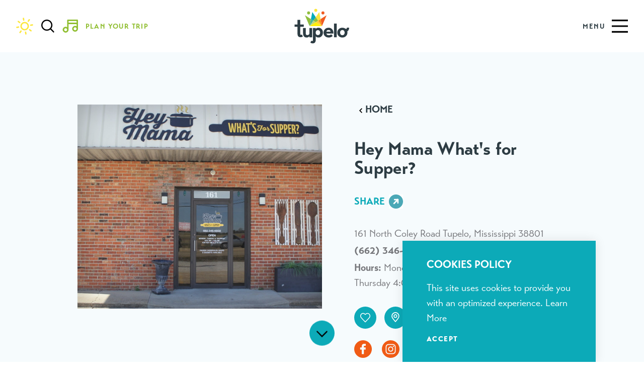

--- FILE ---
content_type: text/html; charset=UTF-8
request_url: https://www.tupelo.net/directory/hey-mama-whats-for-supper/
body_size: 17921
content:
<!DOCTYPE html>
<html lang="en-US" class="no-js">
<head>
                                
    <meta charset="utf-8" />
    <meta http-equiv="x-ua-compatible" content="ie=edge" />
    <meta name="viewport" content="width=device-width, initial-scale=1.0" />
    <meta name="mobile-web-app-capable" content="yes" />

        <meta name="theme-color" content="#0CAAB8" />
    
                                                        <style>/*! modern-normalize v0.6.0 | MIT License | https://github.com/sindresorhus/modern-normalize */:root{-moz-tab-size:4;-o-tab-size:4;tab-size:4}html{line-height:1.15;-webkit-text-size-adjust:100%}body{margin:0}hr{height:0}abbr[title]{-webkit-text-decoration:underline dotted;text-decoration:underline dotted}b,strong{font-weight:bolder}code,kbd,pre,samp{font-family:SFMono-Regular,Consolas,Liberation Mono,Menlo,monospace;font-size:1em}sub,sup{position:relative;vertical-align:baseline;font-size:75%;line-height:0}sub{bottom:-.25em}sup{top:-.5em}button,input,optgroup,select,textarea{margin:0;font-family:inherit;font-size:100%;line-height:1.15}button,select{text-transform:none}[type=button],[type=reset],[type=submit],button{-webkit-appearance:button}[type=button]::-moz-focus-inner,[type=reset]::-moz-focus-inner,[type=submit]::-moz-focus-inner,button::-moz-focus-inner{padding:0;border-style:none}[type=button]:-moz-focusring,[type=reset]:-moz-focusring,[type=submit]:-moz-focusring,button:-moz-focusring{outline:1px dotted ButtonText}fieldset{padding:.35em .75em .625em}legend{padding:0}progress{vertical-align:baseline}[type=number]::-webkit-inner-spin-button,[type=number]::-webkit-outer-spin-button{height:auto}[type=search]{-webkit-appearance:textfield;outline-offset:-2px}[type=search]::-webkit-search-decoration{-webkit-appearance:none}::-webkit-file-upload-button{-webkit-appearance:button;font:inherit}summary{display:list-item}[hidden]{display:none!important}.critical-fade{opacity:0;width:100%;max-width:100%;-webkit-transition:opacity .5s ease;transition:opacity .5s ease}.is-hidden,.show-for-print,[v-cloak]{display:none!important}.show-for-sr,.show-on-focus{position:absolute!important;width:1px;height:1px;overflow:hidden;clip:rect(1px 1px 1px 1px);clip:rect(1px,1px,1px,1px);white-space:nowrap}.show-on-focus:active,.show-on-focus:focus{position:static!important;width:auto;height:auto;overflow:visible;clip:auto}*,:after,:before{-webkit-box-sizing:border-box;box-sizing:border-box}html{-webkit-font-smoothing:antialiased;-moz-osx-font-smoothing:grayscale;text-rendering:optimizeLegibility;scroll-behavior:smooth;scroll-padding-top:104px}@media only screen and (min-width:1300px){html html{scroll-padding-top:124px}}@media screen and (prefers-reduced-motion:reduce){html{scroll-behavior:auto}}body{margin:0 auto;background-color:#fff;color:#2d3c43;line-height:1}html:not(.hideHeader) body{padding-top:104px}@media only screen and (min-width:1300px){html:not(.hideHeader) body{padding-top:124px}}a>svg,button>svg{pointer-events:none}::-moz-selection{background-color:rgba(45,60,67,.8);color:#fff}::selection{background-color:rgba(45,60,67,.8);color:#fff}@media (hover:hover){a[href^="tel:"]{color:inherit}}blockquote,dd,div,dl,dt,form,li,ol,p,pre,td,th,ul{margin:0;padding:0}p{font-size:inherit;text-rendering:optimizeLegibility}em,i{font-style:italic}em,i,small{line-height:inherit}small{font-size:80%}a{-webkit-transition:color .3s ease;transition:color .3s ease;line-height:inherit;text-decoration:none}a,button{color:currentColor;cursor:pointer}button{margin:0;padding:0;background:transparent;border:none;font-size:inherit;text-transform:none;-webkit-appearance:none;-moz-appearance:none;appearance:none}button[disabled]{opacity:.5}button[disabled],html input[disabled]{cursor:default}img{display:inline-block;vertical-align:middle}img,svg{max-width:100%;height:auto}a img,hr{border:0}hr{margin:1rem auto;border-bottom:1px solid #ccc}dl,ol,ul{list-style-position:outside}li{font-size:inherit}ul{list-style-type:disc}ol,ol ol,ol ul,ul,ul ol,ul ul{margin-left:1.25rem}dl dt{font-weight:700}blockquote{padding:.5625rem 1.25rem 0 1.1875rem;border-left:1px solid #ccc}blockquote,blockquote p{line-height:1.6}cite{display:block;font-size:.8125rem}cite:before{content:"— "}abbr{border-bottom:1px dotted #0a0a0a;color:#0a0a0a;cursor:help}figure{margin:0}code{padding:.125rem .3125rem .0625rem;border:1px solid #ccc;font-weight:400}code,kbd{background-color:#eee;color:#0a0a0a}kbd{margin:0;padding:.125rem .25rem 0;font-family:Consolas,Liberation Mono,Courier,monospace}@-webkit-keyframes spin{0%{-webkit-transform:rotate(0deg);transform:rotate(0deg)}to{-webkit-transform:rotate(359deg);transform:rotate(359deg)}}@keyframes spin{0%{-webkit-transform:rotate(0deg);transform:rotate(0deg)}to{-webkit-transform:rotate(359deg);transform:rotate(359deg)}}@-webkit-keyframes floating{0%{-webkit-transform:translateY(0);transform:translateY(0)}50%{-webkit-transform:translateY(10%);transform:translateY(10%)}to{-webkit-transform:translateY(0);transform:translateY(0)}}@keyframes floating{0%{-webkit-transform:translateY(0);transform:translateY(0)}50%{-webkit-transform:translateY(10%);transform:translateY(10%)}to{-webkit-transform:translateY(0);transform:translateY(0)}}body{display:-webkit-box;display:-ms-flexbox;display:flex;-webkit-box-flex:1;-ms-flex:1 0 auto;flex:1 0 auto;-webkit-box-orient:vertical;-webkit-box-direction:normal;-ms-flex-direction:column;flex-direction:column;width:100%;max-width:100%;overflow-x:hidden}html:not(.ie11) body{min-height:100vh;min-height:calc(var(--vh, 1vh)*100)}.layout--form-max,.layout--wrapper{width:100%;margin-right:auto;margin-left:auto}.layout--form-max{max-width:750px}.layout--hero-summary-max{max-width:510px}.layout--hero-summary-max,.layout--text-max{width:100%;margin-right:auto;margin-left:auto}.layout--text-max{max-width:1032px}.layout--author{max-width:824px}.layout--author,.layout--text-detail{width:100%;margin-right:auto;margin-left:auto}.layout--text-detail{max-width:1032px}.layout--search{max-width:1170px}.layout--quote,.layout--search{width:100%;margin-right:auto;margin-left:auto}.layout--quote{max-width:1096px}.layout--fence-max{max-width:1280px}.layout--fence-max,.layout--wide{width:100%;margin-right:auto;margin-left:auto}.layout--wide{max-width:1454px}.layout--hd{width:100%;margin-right:auto;margin-left:auto;max-width:1920px}.layout--fluid-h,.layout--padded-h{padding-right:2rem;padding-left:2rem}.layout--fluid-h .layout--fluid-h{padding-right:0;padding-left:0}.layout--fluid-v,.layout--padded-v{padding-top:1rem;padding-bottom:1rem}@media only screen and (min-width:414px){.layout--fluid-v,.layout--padded-v{padding-top:2.25rem;padding-bottom:2.25rem}}@media only screen and (min-width:1024px){.layout--fluid-v,.layout--padded-v{padding-top:2.75rem;padding-bottom:2.75rem}}.layout--fluid-v .layout--fluid-v{padding-top:0;padding-bottom:0}.layout--spaced-v{padding-top:3rem;padding-bottom:3rem}@media only screen and (min-width:768px){.layout--spaced-v{padding-top:6.5rem;padding-bottom:6.5rem}}.layout--spaced-v-1{padding-top:1rem;padding-bottom:1rem}.layout--spaced-v-modal{padding-top:3rem;padding-bottom:8rem}.sticky{position:sticky;z-index:1;top:3.125rem;width:100%}.bg--dark,.bg--dark *{color:#fff}.bg--light,.bg--light *{color:#2d3c43}.bg--none{--bg-color:transparent;--is-collapsed:0;background-color:transparent}.bg--lower-none:not(.bg--lower-no-collapse)+.bg--none:not(.bg--no-collapse),.bg--lower-none:not(.bg--lower-no-collapse)+.bg--none:not(.bg--no-collapse)>:first-child.bg--none:not(.bg--no-collapse),.bg--lower-none:not(.bg--lower-no-collapse)+.bg--none:not(.bg--no-collapse)>:first-child.bg--none:not(.bg--no-collapse)>:first-child.bg--none:not(.bg--no-collapse),.bg--lower-none:not(.bg--lower-no-collapse)+.bg--none:not(.bg--no-collapse)>:first-child.bg--none:not(.bg--no-collapse)>:first-child.bg--none:not(.bg--no-collapse)>:first-child.bg--none:not(.bg--no-collapse),.bg--none:not([class*=bg--lower-]):not(.bg--no-collapse)+.bg--none:not(.bg--no-collapse),.bg--none:not([class*=bg--lower-]):not(.bg--no-collapse)+.bg--none:not(.bg--no-collapse)>:first-child.bg--none:not(.bg--no-collapse),.bg--none:not([class*=bg--lower-]):not(.bg--no-collapse)+.bg--none:not(.bg--no-collapse)>:first-child.bg--none:not(.bg--no-collapse)>:first-child.bg--none:not(.bg--no-collapse),.bg--none:not([class*=bg--lower-]):not(.bg--no-collapse)+.bg--none:not(.bg--no-collapse)>:first-child.bg--none:not(.bg--no-collapse)>:first-child.bg--none:not(.bg--no-collapse)>:first-child.bg--none:not(.bg--no-collapse){--is-collapsed:1;padding-top:0}.bg--cerulean{--bg-color:#0caab8;--is-collapsed:0;background-color:#0caab8}.bg--cerulean:not([class*=bg--lower-]):not(.bg--no-collapse)+.bg--cerulean:not(.bg--no-collapse),.bg--cerulean:not([class*=bg--lower-]):not(.bg--no-collapse)+.bg--cerulean:not(.bg--no-collapse)>:first-child.bg--cerulean:not(.bg--no-collapse),.bg--cerulean:not([class*=bg--lower-]):not(.bg--no-collapse)+.bg--cerulean:not(.bg--no-collapse)>:first-child.bg--cerulean:not(.bg--no-collapse)>:first-child.bg--cerulean:not(.bg--no-collapse),.bg--cerulean:not([class*=bg--lower-]):not(.bg--no-collapse)+.bg--cerulean:not(.bg--no-collapse)>:first-child.bg--cerulean:not(.bg--no-collapse)>:first-child.bg--cerulean:not(.bg--no-collapse)>:first-child.bg--cerulean:not(.bg--no-collapse),.bg--lower-cerulean:not(.bg--lower-no-collapse)+.bg--cerulean:not(.bg--no-collapse),.bg--lower-cerulean:not(.bg--lower-no-collapse)+.bg--cerulean:not(.bg--no-collapse)>:first-child.bg--cerulean:not(.bg--no-collapse),.bg--lower-cerulean:not(.bg--lower-no-collapse)+.bg--cerulean:not(.bg--no-collapse)>:first-child.bg--cerulean:not(.bg--no-collapse)>:first-child.bg--cerulean:not(.bg--no-collapse),.bg--lower-cerulean:not(.bg--lower-no-collapse)+.bg--cerulean:not(.bg--no-collapse)>:first-child.bg--cerulean:not(.bg--no-collapse)>:first-child.bg--cerulean:not(.bg--no-collapse)>:first-child.bg--cerulean:not(.bg--no-collapse){--is-collapsed:1;padding-top:0}.bg--gray6{--bg-color:#f9f9f9;--is-collapsed:0;background-color:#f9f9f9}.bg--gray6:not([class*=bg--lower-]):not(.bg--no-collapse)+.bg--gray6:not(.bg--no-collapse),.bg--gray6:not([class*=bg--lower-]):not(.bg--no-collapse)+.bg--gray6:not(.bg--no-collapse)>:first-child.bg--gray6:not(.bg--no-collapse),.bg--gray6:not([class*=bg--lower-]):not(.bg--no-collapse)+.bg--gray6:not(.bg--no-collapse)>:first-child.bg--gray6:not(.bg--no-collapse)>:first-child.bg--gray6:not(.bg--no-collapse),.bg--gray6:not([class*=bg--lower-]):not(.bg--no-collapse)+.bg--gray6:not(.bg--no-collapse)>:first-child.bg--gray6:not(.bg--no-collapse)>:first-child.bg--gray6:not(.bg--no-collapse)>:first-child.bg--gray6:not(.bg--no-collapse),.bg--lower-gray6:not(.bg--lower-no-collapse)+.bg--gray6:not(.bg--no-collapse),.bg--lower-gray6:not(.bg--lower-no-collapse)+.bg--gray6:not(.bg--no-collapse)>:first-child.bg--gray6:not(.bg--no-collapse),.bg--lower-gray6:not(.bg--lower-no-collapse)+.bg--gray6:not(.bg--no-collapse)>:first-child.bg--gray6:not(.bg--no-collapse)>:first-child.bg--gray6:not(.bg--no-collapse),.bg--lower-gray6:not(.bg--lower-no-collapse)+.bg--gray6:not(.bg--no-collapse)>:first-child.bg--gray6:not(.bg--no-collapse)>:first-child.bg--gray6:not(.bg--no-collapse)>:first-child.bg--gray6:not(.bg--no-collapse){--is-collapsed:1;padding-top:0}.bg--gray3{--bg-color:#888;--is-collapsed:0;background-color:#888}.bg--gray3:not([class*=bg--lower-]):not(.bg--no-collapse)+.bg--gray3:not(.bg--no-collapse),.bg--gray3:not([class*=bg--lower-]):not(.bg--no-collapse)+.bg--gray3:not(.bg--no-collapse)>:first-child.bg--gray3:not(.bg--no-collapse),.bg--gray3:not([class*=bg--lower-]):not(.bg--no-collapse)+.bg--gray3:not(.bg--no-collapse)>:first-child.bg--gray3:not(.bg--no-collapse)>:first-child.bg--gray3:not(.bg--no-collapse),.bg--gray3:not([class*=bg--lower-]):not(.bg--no-collapse)+.bg--gray3:not(.bg--no-collapse)>:first-child.bg--gray3:not(.bg--no-collapse)>:first-child.bg--gray3:not(.bg--no-collapse)>:first-child.bg--gray3:not(.bg--no-collapse),.bg--lower-gray3:not(.bg--lower-no-collapse)+.bg--gray3:not(.bg--no-collapse),.bg--lower-gray3:not(.bg--lower-no-collapse)+.bg--gray3:not(.bg--no-collapse)>:first-child.bg--gray3:not(.bg--no-collapse),.bg--lower-gray3:not(.bg--lower-no-collapse)+.bg--gray3:not(.bg--no-collapse)>:first-child.bg--gray3:not(.bg--no-collapse)>:first-child.bg--gray3:not(.bg--no-collapse),.bg--lower-gray3:not(.bg--lower-no-collapse)+.bg--gray3:not(.bg--no-collapse)>:first-child.bg--gray3:not(.bg--no-collapse)>:first-child.bg--gray3:not(.bg--no-collapse)>:first-child.bg--gray3:not(.bg--no-collapse){--is-collapsed:1;padding-top:0}.bg--white{--bg-color:#fff;--is-collapsed:0;background-color:#fff}.bg--lower-white:not(.bg--lower-no-collapse)+.bg--white:not(.bg--no-collapse),.bg--lower-white:not(.bg--lower-no-collapse)+.bg--white:not(.bg--no-collapse)>:first-child.bg--white:not(.bg--no-collapse),.bg--lower-white:not(.bg--lower-no-collapse)+.bg--white:not(.bg--no-collapse)>:first-child.bg--white:not(.bg--no-collapse)>:first-child.bg--white:not(.bg--no-collapse),.bg--lower-white:not(.bg--lower-no-collapse)+.bg--white:not(.bg--no-collapse)>:first-child.bg--white:not(.bg--no-collapse)>:first-child.bg--white:not(.bg--no-collapse)>:first-child.bg--white:not(.bg--no-collapse),.bg--white:not([class*=bg--lower-]):not(.bg--no-collapse)+.bg--white:not(.bg--no-collapse),.bg--white:not([class*=bg--lower-]):not(.bg--no-collapse)+.bg--white:not(.bg--no-collapse)>:first-child.bg--white:not(.bg--no-collapse),.bg--white:not([class*=bg--lower-]):not(.bg--no-collapse)+.bg--white:not(.bg--no-collapse)>:first-child.bg--white:not(.bg--no-collapse)>:first-child.bg--white:not(.bg--no-collapse),.bg--white:not([class*=bg--lower-]):not(.bg--no-collapse)+.bg--white:not(.bg--no-collapse)>:first-child.bg--white:not(.bg--no-collapse)>:first-child.bg--white:not(.bg--no-collapse)>:first-child.bg--white:not(.bg--no-collapse){--is-collapsed:1;padding-top:0}.bg--blue{--bg-color:#0caab8;--is-collapsed:0;background-color:#0caab8}.bg--blue:not([class*=bg--lower-]):not(.bg--no-collapse)+.bg--blue:not(.bg--no-collapse),.bg--blue:not([class*=bg--lower-]):not(.bg--no-collapse)+.bg--blue:not(.bg--no-collapse)>:first-child.bg--blue:not(.bg--no-collapse),.bg--blue:not([class*=bg--lower-]):not(.bg--no-collapse)+.bg--blue:not(.bg--no-collapse)>:first-child.bg--blue:not(.bg--no-collapse)>:first-child.bg--blue:not(.bg--no-collapse),.bg--blue:not([class*=bg--lower-]):not(.bg--no-collapse)+.bg--blue:not(.bg--no-collapse)>:first-child.bg--blue:not(.bg--no-collapse)>:first-child.bg--blue:not(.bg--no-collapse)>:first-child.bg--blue:not(.bg--no-collapse),.bg--lower-blue:not(.bg--lower-no-collapse)+.bg--blue:not(.bg--no-collapse),.bg--lower-blue:not(.bg--lower-no-collapse)+.bg--blue:not(.bg--no-collapse)>:first-child.bg--blue:not(.bg--no-collapse),.bg--lower-blue:not(.bg--lower-no-collapse)+.bg--blue:not(.bg--no-collapse)>:first-child.bg--blue:not(.bg--no-collapse)>:first-child.bg--blue:not(.bg--no-collapse),.bg--lower-blue:not(.bg--lower-no-collapse)+.bg--blue:not(.bg--no-collapse)>:first-child.bg--blue:not(.bg--no-collapse)>:first-child.bg--blue:not(.bg--no-collapse)>:first-child.bg--blue:not(.bg--no-collapse){--is-collapsed:1;padding-top:0}.bg--green{--bg-color:#90be31;--is-collapsed:0;background-color:#90be31}.bg--green:not([class*=bg--lower-]):not(.bg--no-collapse)+.bg--green:not(.bg--no-collapse),.bg--green:not([class*=bg--lower-]):not(.bg--no-collapse)+.bg--green:not(.bg--no-collapse)>:first-child.bg--green:not(.bg--no-collapse),.bg--green:not([class*=bg--lower-]):not(.bg--no-collapse)+.bg--green:not(.bg--no-collapse)>:first-child.bg--green:not(.bg--no-collapse)>:first-child.bg--green:not(.bg--no-collapse),.bg--green:not([class*=bg--lower-]):not(.bg--no-collapse)+.bg--green:not(.bg--no-collapse)>:first-child.bg--green:not(.bg--no-collapse)>:first-child.bg--green:not(.bg--no-collapse)>:first-child.bg--green:not(.bg--no-collapse),.bg--lower-green:not(.bg--lower-no-collapse)+.bg--green:not(.bg--no-collapse),.bg--lower-green:not(.bg--lower-no-collapse)+.bg--green:not(.bg--no-collapse)>:first-child.bg--green:not(.bg--no-collapse),.bg--lower-green:not(.bg--lower-no-collapse)+.bg--green:not(.bg--no-collapse)>:first-child.bg--green:not(.bg--no-collapse)>:first-child.bg--green:not(.bg--no-collapse),.bg--lower-green:not(.bg--lower-no-collapse)+.bg--green:not(.bg--no-collapse)>:first-child.bg--green:not(.bg--no-collapse)>:first-child.bg--green:not(.bg--no-collapse)>:first-child.bg--green:not(.bg--no-collapse){--is-collapsed:1;padding-top:0}.bg--orange{--bg-color:#f05b15;--is-collapsed:0;background-color:#f05b15}.bg--lower-orange:not(.bg--lower-no-collapse)+.bg--orange:not(.bg--no-collapse),.bg--lower-orange:not(.bg--lower-no-collapse)+.bg--orange:not(.bg--no-collapse)>:first-child.bg--orange:not(.bg--no-collapse),.bg--lower-orange:not(.bg--lower-no-collapse)+.bg--orange:not(.bg--no-collapse)>:first-child.bg--orange:not(.bg--no-collapse)>:first-child.bg--orange:not(.bg--no-collapse),.bg--lower-orange:not(.bg--lower-no-collapse)+.bg--orange:not(.bg--no-collapse)>:first-child.bg--orange:not(.bg--no-collapse)>:first-child.bg--orange:not(.bg--no-collapse)>:first-child.bg--orange:not(.bg--no-collapse),.bg--orange:not([class*=bg--lower-]):not(.bg--no-collapse)+.bg--orange:not(.bg--no-collapse),.bg--orange:not([class*=bg--lower-]):not(.bg--no-collapse)+.bg--orange:not(.bg--no-collapse)>:first-child.bg--orange:not(.bg--no-collapse),.bg--orange:not([class*=bg--lower-]):not(.bg--no-collapse)+.bg--orange:not(.bg--no-collapse)>:first-child.bg--orange:not(.bg--no-collapse)>:first-child.bg--orange:not(.bg--no-collapse),.bg--orange:not([class*=bg--lower-]):not(.bg--no-collapse)+.bg--orange:not(.bg--no-collapse)>:first-child.bg--orange:not(.bg--no-collapse)>:first-child.bg--orange:not(.bg--no-collapse)>:first-child.bg--orange:not(.bg--no-collapse){--is-collapsed:1;padding-top:0}.bg--yellow{--bg-color:#fce73e;--is-collapsed:0;background-color:#fce73e}.bg--lower-yellow:not(.bg--lower-no-collapse)+.bg--yellow:not(.bg--no-collapse),.bg--lower-yellow:not(.bg--lower-no-collapse)+.bg--yellow:not(.bg--no-collapse)>:first-child.bg--yellow:not(.bg--no-collapse),.bg--lower-yellow:not(.bg--lower-no-collapse)+.bg--yellow:not(.bg--no-collapse)>:first-child.bg--yellow:not(.bg--no-collapse)>:first-child.bg--yellow:not(.bg--no-collapse),.bg--lower-yellow:not(.bg--lower-no-collapse)+.bg--yellow:not(.bg--no-collapse)>:first-child.bg--yellow:not(.bg--no-collapse)>:first-child.bg--yellow:not(.bg--no-collapse)>:first-child.bg--yellow:not(.bg--no-collapse),.bg--yellow:not([class*=bg--lower-]):not(.bg--no-collapse)+.bg--yellow:not(.bg--no-collapse),.bg--yellow:not([class*=bg--lower-]):not(.bg--no-collapse)+.bg--yellow:not(.bg--no-collapse)>:first-child.bg--yellow:not(.bg--no-collapse),.bg--yellow:not([class*=bg--lower-]):not(.bg--no-collapse)+.bg--yellow:not(.bg--no-collapse)>:first-child.bg--yellow:not(.bg--no-collapse)>:first-child.bg--yellow:not(.bg--no-collapse),.bg--yellow:not([class*=bg--lower-]):not(.bg--no-collapse)+.bg--yellow:not(.bg--no-collapse)>:first-child.bg--yellow:not(.bg--no-collapse)>:first-child.bg--yellow:not(.bg--no-collapse)>:first-child.bg--yellow:not(.bg--no-collapse){--is-collapsed:1;padding-top:0}.bg--almost-white{--bg-color:#f6fbfd;--is-collapsed:0;background-color:#f6fbfd}.bg--almost-white:not([class*=bg--lower-]):not(.bg--no-collapse)+.bg--almost-white:not(.bg--no-collapse),.bg--almost-white:not([class*=bg--lower-]):not(.bg--no-collapse)+.bg--almost-white:not(.bg--no-collapse)>:first-child.bg--almost-white:not(.bg--no-collapse),.bg--almost-white:not([class*=bg--lower-]):not(.bg--no-collapse)+.bg--almost-white:not(.bg--no-collapse)>:first-child.bg--almost-white:not(.bg--no-collapse)>:first-child.bg--almost-white:not(.bg--no-collapse),.bg--almost-white:not([class*=bg--lower-]):not(.bg--no-collapse)+.bg--almost-white:not(.bg--no-collapse)>:first-child.bg--almost-white:not(.bg--no-collapse)>:first-child.bg--almost-white:not(.bg--no-collapse)>:first-child.bg--almost-white:not(.bg--no-collapse),.bg--lower-almost-white:not(.bg--lower-no-collapse)+.bg--almost-white:not(.bg--no-collapse),.bg--lower-almost-white:not(.bg--lower-no-collapse)+.bg--almost-white:not(.bg--no-collapse)>:first-child.bg--almost-white:not(.bg--no-collapse),.bg--lower-almost-white:not(.bg--lower-no-collapse)+.bg--almost-white:not(.bg--no-collapse)>:first-child.bg--almost-white:not(.bg--no-collapse)>:first-child.bg--almost-white:not(.bg--no-collapse),.bg--lower-almost-white:not(.bg--lower-no-collapse)+.bg--almost-white:not(.bg--no-collapse)>:first-child.bg--almost-white:not(.bg--no-collapse)>:first-child.bg--almost-white:not(.bg--no-collapse)>:first-child.bg--almost-white:not(.bg--no-collapse){--is-collapsed:1;padding-top:0}.bg--dark-grey{--bg-color:#2d3c43;--is-collapsed:0;background-color:#2d3c43}.bg--dark-grey:not([class*=bg--lower-]):not(.bg--no-collapse)+.bg--dark-grey:not(.bg--no-collapse),.bg--dark-grey:not([class*=bg--lower-]):not(.bg--no-collapse)+.bg--dark-grey:not(.bg--no-collapse)>:first-child.bg--dark-grey:not(.bg--no-collapse),.bg--dark-grey:not([class*=bg--lower-]):not(.bg--no-collapse)+.bg--dark-grey:not(.bg--no-collapse)>:first-child.bg--dark-grey:not(.bg--no-collapse)>:first-child.bg--dark-grey:not(.bg--no-collapse),.bg--dark-grey:not([class*=bg--lower-]):not(.bg--no-collapse)+.bg--dark-grey:not(.bg--no-collapse)>:first-child.bg--dark-grey:not(.bg--no-collapse)>:first-child.bg--dark-grey:not(.bg--no-collapse)>:first-child.bg--dark-grey:not(.bg--no-collapse),.bg--lower-dark-grey:not(.bg--lower-no-collapse)+.bg--dark-grey:not(.bg--no-collapse),.bg--lower-dark-grey:not(.bg--lower-no-collapse)+.bg--dark-grey:not(.bg--no-collapse)>:first-child.bg--dark-grey:not(.bg--no-collapse),.bg--lower-dark-grey:not(.bg--lower-no-collapse)+.bg--dark-grey:not(.bg--no-collapse)>:first-child.bg--dark-grey:not(.bg--no-collapse)>:first-child.bg--dark-grey:not(.bg--no-collapse),.bg--lower-dark-grey:not(.bg--lower-no-collapse)+.bg--dark-grey:not(.bg--no-collapse)>:first-child.bg--dark-grey:not(.bg--no-collapse)>:first-child.bg--dark-grey:not(.bg--no-collapse)>:first-child.bg--dark-grey:not(.bg--no-collapse){--is-collapsed:1;padding-top:0}.bg--grey{--bg-color:#76777b;--is-collapsed:0;background-color:#76777b}.bg--collapse,.bg--grey:not([class*=bg--lower-]):not(.bg--no-collapse)+.bg--grey:not(.bg--no-collapse),.bg--grey:not([class*=bg--lower-]):not(.bg--no-collapse)+.bg--grey:not(.bg--no-collapse)>:first-child.bg--grey:not(.bg--no-collapse),.bg--grey:not([class*=bg--lower-]):not(.bg--no-collapse)+.bg--grey:not(.bg--no-collapse)>:first-child.bg--grey:not(.bg--no-collapse)>:first-child.bg--grey:not(.bg--no-collapse),.bg--grey:not([class*=bg--lower-]):not(.bg--no-collapse)+.bg--grey:not(.bg--no-collapse)>:first-child.bg--grey:not(.bg--no-collapse)>:first-child.bg--grey:not(.bg--no-collapse)>:first-child.bg--grey:not(.bg--no-collapse),.bg--lower-grey:not(.bg--lower-no-collapse)+.bg--grey:not(.bg--no-collapse),.bg--lower-grey:not(.bg--lower-no-collapse)+.bg--grey:not(.bg--no-collapse)>:first-child.bg--grey:not(.bg--no-collapse),.bg--lower-grey:not(.bg--lower-no-collapse)+.bg--grey:not(.bg--no-collapse)>:first-child.bg--grey:not(.bg--no-collapse)>:first-child.bg--grey:not(.bg--no-collapse),.bg--lower-grey:not(.bg--lower-no-collapse)+.bg--grey:not(.bg--no-collapse)>:first-child.bg--grey:not(.bg--no-collapse)>:first-child.bg--grey:not(.bg--no-collapse)>:first-child.bg--grey:not(.bg--no-collapse){--is-collapsed:1;padding-top:0}.bg--logo.bg--logo:before{content:"";position:absolute;top:30%;left:30%;width:40%;height:40%;background-color:transparent;background-image:url(/svg/logo-white.svg);background-repeat:no-repeat;background-position:50%;background-size:contain}.lobotomize *+*{margin-top:1rem}.lobotomize br{margin:0!important}.lobotomize--level>*+*{margin-top:1rem}.lobotomize--level br{margin:0!important}.autoMargins *{margin-top:1rem}.autoMargins--none *,.autoMargins .visuallyHidden+*,.autoMargins :first-child{margin-top:0}h1,h2,h3,h4,h5,h6{margin:0}.h1{font-weight:400;font-size:64px;font-size:4rem;letter-spacing:.01em;line-height:1.06667;font-family:transat,sans-serif;font-style:normal;font-weight:700}.h2{font-size:2.25rem}.h2,.h3{font-weight:400;letter-spacing:0;line-height:1.5;font-family:transat,sans-serif;font-style:normal;font-weight:700}.h3{font-size:1.25rem;text-transform:uppercase}.h4{font-size:1.25rem;font-size:25px;font-size:1.5625rem}.h4,.h5{font-weight:400;line-height:1.5;letter-spacing:0;text-transform:uppercase;font-family:transat,sans-serif;font-style:normal;font-weight:700}.h5{font-size:1.25rem;font-size:24px;font-size:1.5rem}.h6{font-weight:400;font-size:1.25rem;text-transform:uppercase;font-weight:700;font-size:23px;font-size:1.4375rem}.h6,.text--content{line-height:1.5;letter-spacing:0;font-family:transat,sans-serif;font-style:normal}.text--content{font-weight:400;font-size:1.25rem}.text--content h1{font-size:64px;font-size:4rem;letter-spacing:.01em;line-height:1.06667}.text--content h1,.text--content h2{font-weight:400;font-family:transat,sans-serif;font-style:normal;font-weight:700}.text--content h2{font-size:2.25rem;letter-spacing:0;line-height:1.5}.text--content h3,.text--content h4{font-weight:400;line-height:1.5;font-size:1.25rem;letter-spacing:0;text-transform:uppercase;font-family:transat,sans-serif;font-style:normal;font-weight:700}.text--content h4{font-size:25px;font-size:1.5625rem}.text--content h5{font-size:1.25rem;font-size:24px;font-size:1.5rem}.text--content h5,.text--content h6{font-weight:400;line-height:1.5;letter-spacing:0;text-transform:uppercase;font-family:transat,sans-serif;font-style:normal;font-weight:700}.text--content h6{font-size:1.25rem;font-size:23px;font-size:1.4375rem}.text--content.text--center li{max-width:-webkit-fit-content;max-width:-moz-fit-content;max-width:fit-content;margin-right:auto;margin-left:auto}.text--content .lobotomize li+li{margin-top:0}.ddOptions__cta,.form__file-cta,.form__file-group,.RLTimePicker input,[type=color],[type=date],[type=datetime-local],[type=datetime],[type=email],[type=month],[type=number],[type=password],[type=search],[type=tel],[type=text],[type=time],[type=url],[type=week],select,textarea{font-family:transat,sans-serif;font-style:normal;font-weight:400;font-size:1.25rem;letter-spacing:0;line-height:1.5;line-height:1;text-transform:none;display:block;-webkit-box-sizing:border-box;box-sizing:border-box;width:100%;height:3.5rem;padding:.5rem 0;-webkit-transition:border-color .3s ease;transition:border-color .3s ease;background-color:transparent;border:1px solid transparent;border-bottom-color:hsla(0,0%,53.3%,.5);border-radius:0;color:#2d3c43;-webkit-appearance:none;-moz-appearance:none;appearance:none}textarea{max-width:100%}textarea[rows]{height:auto}input::-webkit-input-placeholder,textarea::-webkit-input-placeholder{color:#2d3c43}input::-moz-placeholder,textarea::-moz-placeholder{color:#2d3c43}input:-ms-input-placeholder,textarea:-ms-input-placeholder{color:#2d3c43}input::-ms-input-placeholder,textarea::-ms-input-placeholder{color:#2d3c43}input::placeholder,textarea::placeholder{color:#2d3c43}input:disabled,input[readonly],textarea:disabled,textarea[readonly]{background-color:#e6e6e6;cursor:not-allowed}[type=button],[type=submit]{border:none;border-radius:0;-webkit-appearance:none;-moz-appearance:none;appearance:none}input[type=search]{-webkit-box-sizing:border-box;box-sizing:border-box}[type=checkbox]+label[for],[type=radio]+label[for]{cursor:pointer}[type=file]{width:100%}label{display:block;margin:0}.ddOptions__cta,select{width:100%;height:3.5rem;padding:0 1.5rem 0 0;-webkit-transition:border-color .3s ease,border-color .3s ease,-webkit-box-shadow .5s;transition:border-color .3s ease,border-color .3s ease,-webkit-box-shadow .5s;transition:border-color .3s ease,box-shadow .5s,border-color .3s ease;transition:border-color .3s ease,box-shadow .5s,border-color .3s ease,-webkit-box-shadow .5s;background-color:transparent;background-image:url("data:image/svg+xml;utf8, <svg xmlns='http://www.w3.org/2000/svg' version='1.1' width='32' height='24' viewBox='0 0 32 24'><polygon points='0, 0 32, 0 16, 24' style='fill: currentColor'></polygon></svg>");background-repeat:no-repeat;background-position:right -1rem center;background-size:9px 6px;border:1px solid transparent;border-bottom-color:hsla(0,0%,53.3%,.5);border-radius:0;line-height:1;-moz-appearance:none;appearance:none;background-origin:content-box;-webkit-appearance:none}.ddOptions__cta::-ms-expand,select::-ms-expand{display:none}@media screen and (min-width:0\0){select{background-image:url("[data-uri]")}}select:disabled{background-color:#e6e6e6;cursor:not-allowed}select::-ms-expand{display:none}select[multiple]{height:auto;background-image:none}fieldset{margin:0;padding:0;border:none}#CC9B39265B604255A35DA6F3A61F41D4 .col{width:100%}#CC9B39265B604255A35DA6F3A61F41D4 .form__text{position:relative;z-index:3}#CC9B39265B604255A35DA6F3A61F41D4 .row+.form__text{margin-top:2rem}#CC9B39265B604255A35DA6F3A61F41D4 .form__label{padding-bottom:.25rem;line-height:1rem}#CC9B39265B604255A35DA6F3A61F41D4 .form__label.required{display:-webkit-box;display:-ms-flexbox;display:flex}#CC9B39265B604255A35DA6F3A61F41D4 .form__label.required .required-marker{display:block}#CC9B39265B604255A35DA6F3A61F41D4 #btnSubmit{max-width:200px;background-color:#f05b15!important;border:none;border-radius:23px!important}#CC9B39265B604255A35DA6F3A61F41D4 #btnSubmit:hover{background-color:#0caab8!important}#CC9B39265B604255A35DA6F3A61F41D4 .required-marker{display:none}#CC9B39265B604255A35DA6F3A61F41D4 .instructions{font-size:85%;font-style:italic}table{width:100%;margin-bottom:1rem;border-radius:0;font-family:transat,sans-serif;font-style:normal;font-weight:400;font-size:1.25rem;letter-spacing:0;line-height:1.5}table tbody,table tfoot,table thead{background-color:#fff;border:1px solid #f9f9f9}table caption{padding:.5rem .625rem .625rem;font-weight:700}table tfoot,table thead{background-color:#eee;color:#000}table tfoot tr,table thead tr{background-color:transparent}table tfoot td,table tfoot th,table thead td,table thead th{padding:.5rem .625rem .625rem;text-align:left}table tbody td,table tbody th{padding:.5rem .625rem .625rem}table tbody tr:nth-child(2n){background-color:#f9f9f9;border-bottom:0}@media (prefers-reduced-motion:reduce){*{-webkit-transition-duration:.1s!important;transition-duration:.1s!important;-webkit-animation-duration:.1s!important;animation-duration:.1s!important}}.icon{display:inline-block;position:relative;vertical-align:middle;width:1em;max-width:100%;height:1em}.icon--back{-webkit-transform:rotate(180deg);transform:rotate(180deg)}.icon--reverse{-webkit-transform:scaleX(-1);transform:scaleX(-1)}.hover-label{position:relative;overflow:visible}.hover-label__label{opacity:0;position:absolute;z-index:2;top:100%;left:50%;width:auto;min-width:-webkit-fit-content;min-width:-moz-fit-content;min-width:fit-content;max-width:120px;padding:.5rem;-webkit-transform:translate(-50%,.125rem);transform:translate(-50%,.125rem);-webkit-transition:opacity .3s ease,-webkit-transform .3s ease;transition:opacity .3s ease,-webkit-transform .3s ease;transition:opacity .3s ease,transform .3s ease;transition:opacity .3s ease,transform .3s ease,-webkit-transform .3s ease;background-color:#90be31;color:#fff;text-align:center;pointer-events:none;font-weight:400;font-size:14px;font-size:.875rem;letter-spacing:0;line-height:1.5;letter-spacing:.1em;text-transform:uppercase;font-family:transat,sans-serif;font-style:normal;font-weight:700}.hover-label__label:before{content:"";display:block;position:absolute;top:-.25rem;left:50%;width:0;height:0;margin-left:-.25rem;border-right:.25rem solid transparent;border-bottom:.3rem solid #90be31;border-left:.25rem solid transparent}.hover-label:focus .hover-label__label,.hover-label:hover .hover-label__label{opacity:1;-webkit-transform:translate(-50%,-.25rem);transform:translate(-50%,-.25rem)}.no-js [data-modal-open]{display:none}.modal-is-open body{overflow:hidden}.js [data-modal][hidden]{display:block;visibility:hidden;opacity:0;pointer-events:none}.widget{display:-webkit-box;display:-ms-flexbox;display:flex;-webkit-box-orient:horizontal;-webkit-box-direction:normal;-ms-flex-flow:row wrap;flex-flow:row wrap;width:auto;max-width:1280px;margin:1rem auto}.widget__heading{width:100%;margin:0 1rem 1rem;font-size:1.3rem}body{padding-top:104px}@media only screen and (min-width:1300px){body{padding-top:124px}}.hideHeader body{padding-top:0}.header{display:-webkit-box;display:-ms-flexbox;display:flex;position:absolute;z-index:1000;top:0;left:0;width:100%;height:104px;-webkit-transition:height .3s ease,background-color .3s ease,padding .3s ease,-webkit-transform .3s ease,-webkit-box-shadow .3s ease;transition:height .3s ease,background-color .3s ease,padding .3s ease,-webkit-transform .3s ease,-webkit-box-shadow .3s ease;transition:height .3s ease,background-color .3s ease,transform .3s ease,padding .3s ease,box-shadow .3s ease;transition:height .3s ease,background-color .3s ease,transform .3s ease,padding .3s ease,box-shadow .3s ease,-webkit-transform .3s ease,-webkit-box-shadow .3s ease;background-color:#fff;-webkit-box-shadow:0 0 0 transparent;box-shadow:0 0 0 transparent;color:#2d3c43;-webkit-transition-delay:.25s;transition-delay:.25s;will-change:height,background-color,transform,box-shadow,padding}@media print{.header{position:absolute!important}}.header.isFloating{height:104px;-webkit-box-shadow:0 0 10px rgba(0,0,0,.25);box-shadow:0 0 10px rgba(0,0,0,.25);background-color:hsla(0,0%,100%,.9)}.header.isFloating,html:not(.headerIsFloating) .header{padding-top:0!important;padding-bottom:0!important}@media only screen and (min-width:1300px){html:not(.headerIsFloating) .header{height:124px}}.header__layout{display:-webkit-box;display:-ms-flexbox;display:flex}.header__inner{-ms-flex-preferred-size:auto;flex-basis:auto;-webkit-box-orient:horizontal;-webkit-box-direction:normal;-ms-flex-direction:row;flex-direction:row;-webkit-box-flex:1;-ms-flex-positive:1;flex-grow:1;-ms-flex-negative:1;flex-shrink:1;-ms-flex-wrap:nowrap;-webkit-box-pack:start;-ms-flex-pack:start;justify-content:flex-start;text-align:left;margin:0 2rem;width:100%;position:relative;flex-wrap:nowrap;-webkit-transition:height .3s ease;transition:height .3s ease}.header__center,.header__inner,.header__left,.header__right{display:-webkit-box;display:-ms-flexbox;-webkit-box-align:center;-ms-flex-align:center;display:flex;align-items:center;-webkit-box-pack:justify;-ms-flex-pack:justify;justify-content:space-between;height:100%}.header__left{-webkit-box-pack:start;-ms-flex-pack:start;justify-content:flex-start}.header__center{display:block}@media only screen and (max-width:349px){.header__center{min-width:100px}}@media only screen and (min-width:414px){.header__center{position:absolute;left:50%;-webkit-transform:translate(-50%);transform:translate(-50%)}}.header__right{-webkit-box-pack:end;-ms-flex-pack:end;justify-content:flex-end}.header a.show-on-focus{font-family:transat,sans-serif;font-style:normal;font-weight:400;font-size:1.25rem;letter-spacing:0;line-height:1.5;position:absolute!important;z-index:1;top:1rem;left:1rem;-webkit-box-flex:0;-ms-flex:none;flex:none;padding:.25rem .5rem;background-color:#fff!important;color:#2d3c43!important}.header__button{display:-webkit-inline-box;display:-ms-inline-flexbox;display:inline-flex;-webkit-transition:color .3s ease,font-size .3s ease;transition:color .3s ease,font-size .3s ease;line-height:1;-webkit-box-align:center;-ms-flex-align:center;align-items:center}@media print{.header__button{display:none}}.header__button .icon{font-size:2rem;-webkit-transition:none;transition:none}.header__button span{font-weight:400;font-size:14px;font-size:.875rem;letter-spacing:0;line-height:1.5;letter-spacing:.1em;text-transform:uppercase;font-family:transat,sans-serif;font-style:normal;font-weight:700;margin:0 1em;text-align:left}.header__button--logo{height:100%;display:-webkit-box;display:-ms-flexbox;display:flex;-webkit-box-align:stretch;-ms-flex-align:stretch;align-items:stretch;padding:1rem 0}@media print{.header__button--logo{display:block}}.header__button--logo img{width:auto;max-width:unset;height:100%}.header__button--logo img *{display:none!important;line-height:normal}@media only screen and (max-width:349px){.header__button--logo{width:100%;max-width:90px;-webkit-box-pack:start;-ms-flex-pack:start;justify-content:flex-start}.header__button--logo img{max-width:90px}}.header__button--menu{margin-left:0}@media only screen and (max-width:767px){.header__button--menu span{display:none}}.header__button--weather{display:-webkit-inline-box;display:-ms-inline-flexbox;display:inline-flex;position:relative;-webkit-box-orient:horizontal;-webkit-box-direction:normal;-ms-flex-direction:row;flex-direction:row;-ms-flex-wrap:nowrap;flex-wrap:nowrap;-webkit-box-align:center;-ms-flex-align:center;align-items:center;margin-right:1rem}@media only screen and (max-width:767px){.header__button--weather{display:none}}.header__button--weather canvas{max-width:40px;height:auto}@media only screen and (min-width:1300px){.header__button--weather canvas{max-width:60px}}@media only screen and (max-width:479px){.header__button--weather{display:none}}@media print{.header__button--weather{display:none!important}}.header__button--saved{margin-left:0}.header__button--saved .icon{font-size:1.9rem}.header__button--saved .saved-counter__count{font-weight:400;line-height:1.5;font-weight:900;line-height:1;margin-top:0;color:#fff!important}.header__button--saved .saved-counter__count,.header__button--saved .saved-counter__label{font-size:14px;font-size:.875rem;letter-spacing:0;font-family:transat,sans-serif;font-style:normal}.header__button--saved .saved-counter__label{font-weight:400;line-height:1.5;letter-spacing:.1em;text-transform:uppercase;font-weight:700}.header__button--search{margin-right:1rem}.header__button--search .icon{font-size:1.6rem}.header__button--experience-builder{color:#90be31;color:#90be31!important;-webkit-transition:all .4s ease;transition:all .4s ease}@media only screen and (max-width:349px){.header__button--experience-builder{margin:0 0 0 1rem!important}}.header__button--experience-builder svg path{fill:#90be31;-webkit-transition:all .4s ease;transition:all .4s ease}.header__button--experience-builder:hover{color:#f05b15!important}.header__button--experience-builder:hover svg path{fill:#f05b15}@media only screen and (max-width:767px){.header__button--experience-builder{margin-left:0!important}}@media only screen and (max-width:767px){.header__button--experience-builder span{display:none}}.header__links{display:none;width:-webkit-max-content;width:-moz-max-content;width:max-content;margin:0 0 0 auto;padding:0;list-style-type:none}@media only screen and (min-width:1300px){.header__links{display:inline-block}}.header__links li{display:inline-block;margin-left:2rem;list-style-type:none}.header__links a{font-family:transat,sans-serif;font-style:normal;font-weight:700;font-size:24.5px;font-size:1.53125rem;letter-spacing:.1em;line-height:1.1;text-transform:uppercase}.header.isFloating{opacity:0;position:fixed;-webkit-transform:translateY(-100%);transform:translateY(-100%)}.header.isFloating.scrolled--down{opacity:1;-webkit-transform:translateY(0);transform:translateY(0)}@media only screen and (min-width:525px){.header.isFloating.scrolled--down{opacity:0;-webkit-transform:translateY(-100%);transform:translateY(-100%)}}.header.isFloating.scrolled--up{opacity:1;-webkit-transform:translateY(0);transform:translateY(0)}.saved-counter__link{display:block;opacity:0;position:relative;-webkit-transform:scale(0);transform:scale(0);-webkit-transition:opacity .5s ease,-webkit-transform .5s ease;transition:opacity .5s ease,-webkit-transform .5s ease;transition:transform .5s ease,opacity .5s ease;transition:transform .5s ease,opacity .5s ease,-webkit-transform .5s ease}.saved-counter.is-showing .saved-counter__link{opacity:1;-webkit-transform:scale(1);transform:scale(1)}.saved-counter__count{position:absolute;top:50%;left:50%;-webkit-transform:translate(-50%,-50%);transform:translate(-50%,-50%)}</style>
                        <link rel="stylesheet" media="print"
                  href="/dist/styles/main.min.1742924110.css"
                  onload="this.media='all'">
            
                <style>
        :root {
            --aos-duration: 500ms;
            --aos-delay: 100ms;
        }
    </style>

        
        
        <script>
        WebFontConfig = {
            monotype: {
                //projectId: '11df8dcd-d1d4-4b52-87ba-2189038e7173' //fonts.com
            }
                        , typekit: { id: 'bci1ezz' }
                    };
        (function(d) {
            var wf = d.createElement('script'), s = d.scripts[0]
            wf.src = 'https://ajax.googleapis.com/ajax/libs/webfont/1.6.16/webfont.js'
            s.parentNode.insertBefore(wf, s)
        })(document)
    </script>


                        <!-- HEAD ANALYTICS -->
        <script src="https://cdn.getsmartcontent.com/JZ433DNW.js"></script>

<script>(function(d){var e=d.createElement('script');
e.src='https://td.yieldify.com/yieldify/code.js?w_uuid=149da5c3-2160-48d4-b061-6edf9b437bf1&k=1';
e.async=true;d.getElementsByTagName('head')[0]
.appendChild(e);}(document));</script>

        
                    <title>Hey Mama What&#039;s for Supper? | Visit Tupelo</title>
<script>dl = [];
(function(w,d,s,l,i){w[l]=w[l]||[];w[l].push({'gtm.start':
new Date().getTime(),event:'gtm.js'});var f=d.getElementsByTagName(s)[0],
j=d.createElement(s),dl=l!='dataLayer'?'&l='+l:'';j.async=true;j.src=
'//www.googletagmanager.com/gtm.js?id='+i+dl;f.parentNode.insertBefore(j,f);
})(window,document,'script','dl','GTM-N58XWF');
</script><meta name="keywords" content="Comfort food in Tupelo">
<meta name="description" content="Hot meals prepared Monday, Tuesday, and Thursday like frozen casseroles, with soups and desserts available.">
<meta name="referrer" content="no-referrer-when-downgrade">
<meta name="robots" content="all">
<meta content="587810871289567" property="fb:profile_id">
<meta content="811226518936309" property="fb:app_id">
<meta content="en_US" property="og:locale">
<meta content="Visit Tupelo" property="og:site_name">
<meta content="website" property="og:type">
<meta content="/directory/hey-mama-whats-for-supper/" property="og:url">
<meta content="Hey Mama What&#039;s for Supper? | Visit Tupelo" property="og:title">
<meta content="Hot meals prepared Monday, Tuesday, and Thursday like frozen casseroles, with soups and desserts available." property="og:description">
<meta content="https://www.tupelo.net/imager/files_idss_com/C303/Hey-Mama-Whats-for-Dinner-scaled_91852798b59be8b28fc00edfe4aec23a.jpg" property="og:image">
<meta content="1200" property="og:image:width">
<meta content="630" property="og:image:height">
<meta content="Hey Mama What&#039;s for Supper?" property="og:image:alt">
<meta content="https://www.tiktok.com/@mytupelo" property="og:see_also">
<meta content="https://www.youtube.com/user/TheTupeloChannel" property="og:see_also">
<meta content="https://www.instagram.com/mytupelo/" property="og:see_also">
<meta content="https://twitter.com/mytupelo" property="og:see_also">
<meta content="https://www.facebook.com/MyTupelo/" property="og:see_also">
<meta name="twitter:card" content="summary_large_image">
<meta name="twitter:site" content="@mytupelo">
<meta name="twitter:creator" content="@mytupelo">
<meta name="twitter:title" content="Hey Mama What&#039;s for Supper? | Visit Tupelo">
<meta name="twitter:description" content="Hot meals prepared Monday, Tuesday, and Thursday like frozen casseroles, with soups and desserts available.">
<meta name="twitter:image" content="https://www.tupelo.net/imager/files_idss_com/C303/Hey-Mama-Whats-for-Dinner-scaled_26e0b9aeeaf756a39a565edb1a58484e.jpg">
<meta name="twitter:image:width" content="800">
<meta name="twitter:image:height" content="418">
<meta name="twitter:image:alt" content="Hey Mama What&#039;s for Supper?">
<link href="https://www.tupelo.net/directory/hey-mama-whats-for-supper/" rel="canonical">
<link href="https://www.tupelo.net/" rel="home">
<link type="text/plain" href="https://www.tupelo.net/humans.txt" rel="author"></head>
<body role="document"><noscript><iframe src="//www.googletagmanager.com/ns.html?id=GTM-N58XWF"
height="0" width="0" style="display:none;visibility:hidden"></iframe></noscript>

            
            <!-- TOP BODY ANALYTICS -->
    

    
                <div class="header" data-float-distance="300">
    <div class="header__layout layout--wrapper">
                <a href="#main" class="show-on-focus">Skip to content</a>

        <div class="header__inner">
            <div class="header__left">
                                
                            <a href="/weather/"
               hidden
               class="weather-icon hover-label header__button header__button--weather"
               data-weather-icon
               data-weather-icon-color="#FCE73E"
               data-weather-icon-floating-color="#FCE73E"
               data-weather-icon-width="34"
               data-weather-icon-height="34"
               aria-label="Current Weather is Overcast clouds - Read more about weather">
                <div class="hover-label__label">
                    23<sup>&deg;</sup>F
                                    </div>
            </a>
            
                                <button class="header__button header__button--search" aria-label="Toggle the Site Search" data-modal-open="quick-search"><svg class="icon icon-search"
                                                aria-label="search icon"
                                role="image"
                    ><use href="#search"></use></svg></button>

                <button class="header__button header__button--experience-builder" data-modal-open="experience-builder" aria-label="Toggle the Experience Builder">
                    <svg id="Layer_1" class="icon icon-tupelo_icon-music-note" data-name="Layer 1" xmlns="http://www.w3.org/2000/svg" viewBox="0 0 100 100" aria-label="experience builder icon" role="image"><defs><style>.cls-1{fill:#231f20;}</style></defs><g id="Group_1112" data-name="Group 1112"><path id="Path_3190" data-name="Path 3190" class="cls-1" d="M97.06,13.81a4.39,4.39,0,0,0-.42-2,4.45,4.45,0,0,0-4-2.58H33.89a4.47,4.47,0,0,0-4.53,4.1h0v43.2a18.2,18.2,0,1,0,8.79,13.34,5.39,5.39,0,0,0,.15-1.14V37.36H88.13v13.4a18.12,18.12,0,1,0,8.94,15.62v-.32h0ZM88.13,66.38a9.2,9.2,0,1,1-2.7-6.51,9.22,9.22,0,0,1,2.7,6.51M38.28,18.22H88.13v10.2H38.28Zm-8.94,54a9.18,9.18,0,1,1-2.69-6.51,9.2,9.2,0,0,1,2.69,6.51"/></g></svg>
                    <span>Plan Your Trip</span>
                </button>
            </div>

            <div class="header__center">
                <a href="https://www.tupelo.net/" class="header__button header__button--logo" aria-label="Home">
                    <img src="/svg/tupelo_logo.svg" />
                </a>
            </div>

            <div class="header__right">
                                



<div class="saved-counter header__button header__button--saved is-hidden" data-saved-counter>
            <a href="/saved-items/"
           class="saved-counter__link hover-label"
           tabindex="-1"           aria-label="0 Saved Items"><svg class="icon icon-heart--blue"
                                                aria-label="heart icon"
                                role="image"
                    ><use href="#heart--blue"></use></svg><div class="saved-counter__count" data-saved-count>0</div>
            <div class="saved-counter__label hover-label__label">Saved</div>
        </a>
    </div>
                
                                <button class="header__button header__button--menu" data-modal-open="main-nav">
                    <span>Menu</span><svg class="icon icon-hamburger"
                                                aria-label="Menu icon"
                                role="image"
                    ><use href="#hamburger"></use></svg></button>
            </div>

            
                    </div>
    </div>
</div>
    
                

<div
    class="modal modal--nav nav bg--none-95 bg--no-collapse"
        data-modal="main-nav"
    data-modal-auto    role="dialog"
    aria-modal="true"
    hidden
>
    <div class="modal__inner" data-modal-focus>
                                        <h2 class="show-for-sr">Navigation</h2>
        
                
                <div class="modal__content nav__content">

            
                                <div class="nav__wrapper js-nav-parent">
                <div class="nav__main bg--white layout--fluid-v layout--fluid-h">
            <div class="layout--wide">
                <div class="nav__holder">
                    <div class="nav__meta">
                                                <a href="https://www.tupelo.net/" class="nav__logo logo--modal" aria-label="Home">
                            <img src="/svg/logo.svg" width="16" height="16" />
                        </a>
                    </div>

                    <div class="nav__ancillary">
                                                <ul class="nav__primary nav__nav js-nav">
                            <li class="nav__item "><a href="https://www.tupelo.net/food-drink/"
               target=""
               rel="noopener"
               class="nav__link ">Food & Drink</a></li><li class="nav__item has-children"><a href="https://www.tupelo.net/things-to-do/"
               target=""
               rel="noopener"
               class="nav__link ">Things to Do</a><button class="subnav-toggle js-submenu"
                            type="button"
                            aria-label="Expand Subnavigation"
                            aria-expanded="false"
                            aria-controls="submenu-634376"></button><ul id="submenu-634376" class="nav__subnav js-subnav is-hidden"><li class="nav__item "><a href="https://www.tupelo.net/things-to-do/elvis/"
               target=""
               rel="noopener"
               class="nav__link ">Elvis</a></li><li class="nav__item "><a href="https://www.tupelo.net/things-to-do/family-fun/"
               target=""
               rel="noopener"
               class="nav__link ">Family Fun</a></li><li class="nav__item has-children"><a href="https://www.tupelo.net/things-to-do/history-heritage/"
               target=""
               rel="noopener"
               class="nav__link ">History & Heritage</a></li><li class="nav__item "><a href="https://www.tupelo.net/things-to-do/shopping/"
               target=""
               rel="noopener"
               class="nav__link ">Shopping</a></li><li class="nav__item "><a href="https://www.tupelo.net/things-to-do/experiences/"
               target=""
               rel="noopener"
               class="nav__link ">Experiences</a></li></ul></li><li class="nav__item has-children"><a href="https://www.tupelo.net/events/"
               target=""
               rel="noopener"
               class="nav__link ">Events</a><button class="subnav-toggle js-submenu"
                            type="button"
                            aria-label="Expand Subnavigation"
                            aria-expanded="false"
                            aria-controls="submenu-634469"></button><ul id="submenu-634469" class="nav__subnav js-subnav is-hidden"><li class="nav__item has-children"><a href="https://www.tupelo.net/events/find-a-musician/"
               target=""
               rel="noopener"
               class="nav__link ">Find a Musician</a></li><li class="nav__item has-children"><a href="https://www.tupelo.net/events/submit-an-event/"
               target=""
               rel="noopener"
               class="nav__link ">Submit an Event</a></li><li class="nav__item "><a href="https://www.tupelo.net/events/annual-fairs-festivals/"
               target=""
               rel="noopener"
               class="nav__link ">Tupelo's Festivals and Special Events</a></li><li class="nav__item "><a href="https://www.tupelo.net/events/newyear/"
               target=""
               rel="noopener"
               class="nav__link ">Tupelo's New Year's Eve Party</a></li><li class="nav__item has-children"><a href="https://www.tupelo.net/events/celebratetupelo2025/"
               target=""
               rel="noopener"
               class="nav__link ">Celebrate Tupelo 2025</a></li></ul></li><li class="nav__item "><a href="https://www.tupelo.net/stay/"
               target=""
               rel="noopener"
               class="nav__link ">Stay</a></li><li class="nav__item has-children"><a href="https://www.tupelo.net/about-us/"
               target=""
               rel="noopener"
               class="nav__link ">About Us</a><button class="subnav-toggle js-submenu"
                            type="button"
                            aria-label="Expand Subnavigation"
                            aria-expanded="false"
                            aria-controls="submenu-634428"></button><ul id="submenu-634428" class="nav__subnav js-subnav is-hidden"><li class="nav__item has-children"><a href="https://www.tupelo.net/about-us/contact-us/"
               target=""
               rel="noopener"
               class="nav__link ">Contact Us</a></li><li class="nav__item "><a href="https://www.tupelo.net/about-us/newsletter-signup/"
               target=""
               rel="noopener"
               class="nav__link ">Newsletter Signup</a></li><li class="nav__item "><a href="https://www.tupelo.net/about-us/privacy-policy/"
               target=""
               rel="noopener"
               class="nav__link ">Privacy Policy</a></li></ul></li>
                        </ul>

                                                <ul class="nav__secondary nav__nav">
                            <li class="nav__item "><a href="https://www.tupelo.net/meetings/"
               target=""
               rel="noopener"
               class="nav__link ">Meetings</a></li><li class="nav__item "><a href="https://www.tupelo.net/groups/"
               target=""
               rel="noopener"
               class="nav__link ">Groups</a></li><li class="nav__item "><a href="https://www.tupelo.net/sports/"
               target=""
               rel="noopener"
               class="nav__link ">Sports</a></li><li class="nav__item has-children"><a href="https://www.tupelo.net/special-events-permits/"
               target=""
               rel="noopener"
               class="nav__link ">Special Events Permits</a></li><li class="nav__item "><a href="https://www.tupelo.net/international/"
               target=""
               rel="noopener"
               class="nav__link ">International</a></li><li class="nav__item has-children"><a href="https://www.tupelo.net/media/"
               target=""
               rel="noopener"
               class="nav__link ">Media</a></li><li class="nav__item has-children"><a href="https://www.tupelo.net/blog/"
               target=""
               rel="noopener"
               class="nav__link ">Blog</a></li>
                        </ul>
                    </div>

                    <div class="nav__social-icons">
                        <ul class="page-social"><li><a href="https://www.facebook.com/MyTupelo/" target="_blank" rel="noopener"><svg class="icon icon-facebook-circle"
                                                aria-label="Facebook"
                                role="image"
                    ><use href="#facebook-circle"></use></svg></a></li><li><a href="https://twitter.com/mytupelo" target="_blank" rel="noopener"><svg class="icon icon-twitter-x-circle"
                                                aria-label="Twitter"
                                role="image"
                    ><use href="#twitter-x-circle"></use></svg></a></li><li><a href="https://www.instagram.com/mytupelo/" target="_blank" rel="noopener"><svg class="icon icon-instagram-circle"
                                                aria-label="Instagram"
                                role="image"
                    ><use href="#instagram-circle"></use></svg></a></li><li><a href="https://www.youtube.com/user/TheTupeloChannel" target="_blank" rel="noopener"><svg class="icon icon-youtube-circle"
                                                aria-label="YouTube"
                                role="image"
                    ><use href="#youtube-circle"></use></svg></a></li><li><a href="https://www.tiktok.com/@mytupelo" target="_blank" rel="noopener"><svg class="icon icon-tiktok-circle"
                                                aria-label="TikTok"
                                role="image"
                    ><use href="#tiktok-circle"></use></svg></a></li></ul>                    </div>
                </div>
            </div>
        </div>

                <button type="button" class="nav__close-bg" data-modal-close aria-hidden="true" tabindex="-1" aria-label="close"></button>
    </div>

                    </div>

                
                                <button type="button"
                    data-modal-close
                    class="close-button modal__close"
                    aria-label="Close">
                <svg class="icon icon-ex"
                                            role="presentation"
                    ><use href="#ex"></use></svg>            </button>
            </div>

    </div>
    
<div class="critical-fade" data-dms-root>
                
    
        





                                    
                
        
    



    
    


        







    
        
        
                    
    <main id="main" role="main" class="detail" data-dms-partner-pageview data-dms-partner-id="696096"
        data-dms-partner-name="Hey Mama What&#039;s for Supper?"
        data-dms-category-id="4078"
        data-dms-category-name="Dining">
        <article class="detail__inner">
            <div class="detail__primary bg--almost-white bg--light bg--no-collapse layout--spaced-v layout--fluid-h  detail__has-gallery ">
                <div class="layout--text-max">
                    <div class="detail__primary-inner row">
                                                


	
	    <div class="breadcrumbs breadcrumbs--back breadcrumbs--standard bg--none bg--light layout--fluid-h hide-desktop">
	        <div class="breadcrumbs__inner layout--fence-max">
	            <nav aria-label="breadcrumbs" >
	                <ul class="breadcrumbs__list">

	                    
	                        	                        	                        	                            	                            <li class="breadcrumbs__item">
	                                <a href="/" class="breadcrumbs__link breadcrumbs__link--back"><svg class="icon icon-breadcrumb-arrow icon--back hide-desktop"
                                                aria-label="arrow pointing left icon"
                                role="image"
                    ><use href="#breadcrumb-arrow"></use></svg>Home</a>
	                            </li>
	                        
	                    	                </ul>
	            </nav>
	        </div>
	    </div>
	

                                                                        <div class="col col--xs-12 col--desktop-6 col--desktop-full-height m--xs-t4 m--desktop-t0 detail__slider-col">
                            



        
        
                                                                
            <div class="gallery-slider  detail__gallery-slider" data-flickity-wrapper>
            <div class="gallery-slider__inner slides slides--dark" data-gallery data-flickity-slider="gallery-slider">
                                                        <div class="tile tile--photo slide">
                
        <a href="/imager/files_idss_com/C303/Hey-Mama-Whats-for-Dinner-scaled_e45adf5f6bc0c5c2a30a39868f44eab6.jpg" class="tile__link" data-bp-item data-bp-gallery="[data-gallery]" data-bp-gallery-src="/imager/files_idss_com/C303/Hey-Mama-Whats-for-Dinner-scaled_e45adf5f6bc0c5c2a30a39868f44eab6.jpg" data-caption="Hey Mama What&#039;s for Supper?">
                        <div class="tile__image bg--blue has-bg-pattern--sized bg--logo">
                <div class="lazyload lazyload--fade background-image" data-bgset="/imager/files_idss_com/C303/Hey-Mama-Whats-for-Dinner-scaled_50bd4a905cd1620124c847792bd10694.jpg 320w, /imager/files_idss_com/C303/Hey-Mama-Whats-for-Dinner-scaled_62a5084b485a982cd92a737a5c061aa2.jpg 540w, /imager/files_idss_com/C303/Hey-Mama-Whats-for-Dinner-scaled_f05eda86fa401b4722c8fa058db92da8.jpg 768w, /imager/files_idss_com/C303/Hey-Mama-Whats-for-Dinner-scaled_0ba6b4a194cd2531e762ad5ed0769e43.jpg 1024w, /imager/files_idss_com/C303/Hey-Mama-Whats-for-Dinner-scaled_e0ef01ea5055c2b9e08a7dce8edeb9a8.jpg 1200w, /imager/files_idss_com/C303/Hey-Mama-Whats-for-Dinner-scaled_4188d9fefcb2de6b0dc367a39fea595b.jpg 1440w" style="background-position: 50% 50%;" role="img"></div><!-- .imageBackgroundLoader --><div class="image-overlay"></div>

                                                    <div class="tile__box"><svg class="icon icon-zoom-in"
                                                aria-label="zoom in icon"
                                role="image"
                    ><use href="#zoom-in"></use></svg></div>
                            </div>
        </a>
    </div>

                            </div>
                                            </div>
                            </div><!-- .col -->
                                                                        <div class="col col--xs-12 col--desktop-6 col--desktop-full-height detail__content-col">
                            <div class="detail__primary-content lobotomize--level">
                                                                


	
	    <div class="breadcrumbs breadcrumbs--back breadcrumbs--standard bg--none bg--light layout--fluid-h hide-mobile">
	        <div class="breadcrumbs__inner layout--fence-max">
	            <nav aria-label="breadcrumbs" >
	                <ul class="breadcrumbs__list">

	                    
	                        	                        	                        	                            	                            <li class="breadcrumbs__item">
	                                <a href="/" class="breadcrumbs__link breadcrumbs__link--back"><svg class="icon icon-breadcrumb-arrow icon--back hide-mobile"
                                                aria-label="arrow pointing left icon"
                                role="image"
                    ><use href="#breadcrumb-arrow"></use></svg>Home</a>
	                            </li>
	                        
	                    	                </ul>
	            </nav>
	        </div>
	    </div>
	

                                                                <header class="detail__header">
                                    <h1 class="detail__heading">Hey Mama What&#039;s for Supper?</h1>
                                </header>

                                                                                                    <h2 class="detail__subheading"></h2>
                                
                                                                




<div class="share detail__share">
    <button class="share__toggle btn-puppeteer toggle--is-closed" data-toggle="share" aria-expanded="false"><span class="share__btn">Share</span><span class="share__icon"><svg class="icon icon-share-icon"
                                                aria-label="share icon"
                                role="image"
                    ><use href="#share-icon"></use></svg></span></button>
    <div class="share__group toggle-target--is-closed" data-toggle-target="share" data-toggle-target-close-outside data-toggle-target-close-inside-action>
        <ul>
            <li>
                <a href="https://www.facebook.com/sharer/sharer.php?u=https%3A%2F%2Fwww.tupelo.net%2Fdirectory%2Fhey-mama-whats-for-supper%2F" target="_blank" rel="noopener" class="share__link" data-share="facebook" title="Share on Facebook"><svg class="icon icon-facebook-square"
                                                aria-label="Facebook"
                                role="image"
                    ><use href="#facebook-square"></use></svg></a>
            </li>
            <li>
                <a href="https://twitter.com/intent/tweet?text=Hey%20Mama%20What%27s%20for%20Supper%3F&url=https%3A%2F%2Fwww.tupelo.net%2Fdirectory%2Fhey-mama-whats-for-supper%2F" target="_blank" rel="noopener" class="share__link" data-share="twitter" title="Share on Twitter"><svg class="icon icon-twitter-x"
                                                aria-label="Twitter"
                                role="image"
                    ><use href="#twitter-x"></use></svg></a>
            </li>
            <li>
                <a href="mailto:?subject=Hey%20Mama%20What%27s%20for%20Supper%3F&body=https%3A%2F%2Fwww.tupelo.net%2Fdirectory%2Fhey-mama-whats-for-supper%2F" target="_blank" rel="noopener" class="share__link" data-share="email" title="Email this page"><svg class="icon icon-email-alt"
                                                aria-label="email icon"
                                role="image"
                    ><use href="#email-alt"></use></svg></a>
            </li>
        </ul>
    </div>
</div>


                                                                
                                                                                                                                                                    <div class="detail__meta detail__info-blocks">
                                                                                                                            <div class="detail__info-block text--content lobotomize--level">
                                                                                                <div class="lobotomize--level"><span>161 North Coley Road</span>
                    <span>Tupelo, Mississippi 38801</span></div>
                                            </div>
                                        
                                        <div class="detail__info-block text--content lobotomize--level">
                                                                                                <div class="lobotomize--level">
                                                    <a href="tel:+1-662-346-4858" target="_blank" rel="noopener">(662) 346-4858</a>
                                                </div>
                                            </div>                                                                                                                            <div class="detail__info detail__info-blocks links">
                                                <div class="detail__info-block text--content lobotomize--level">
                                                    <div class="lobotomize--level">
                                                        <b>Hours:</b> Monday - Tuesday 4:00 p.m. - 7:00 p.m., Thursday 4:00 p.m. - 7:00 p.m.
                                                    </div>
                                                </div>
                                            </div>
                                        
                                                                                




    <div class="detail__actions">
        <div class="btns">
            <div class="btns__inner">
                        
            
            
            
            
        
        
        <div class="save-box">
        <button data-href="https://www.tupelo.net/index.php?p=actions/tempest-itinerary/items/add-item"
                type="button"
                aria-label="Save to your saved items"
                class="icon-button hover-label"
                data-entry-id="638115"
                data-type="itinerary"
                data-text-before="Save"
                data-text-after="Remove"
                data-save-btn
        ><svg class="icon icon-heart-outline"
                                                aria-label="heart outline icon"
                                role="image"
                    ><use href="#heart-outline"></use></svg><svg class="icon icon-heart"
                                                aria-label="heart icon"
                                role="image"
                    ><use href="#heart"></use></svg><span class="hover-label__label" data-saved-item-text>Save</span></button>
    </div>

            <div class="save-box">
        <div class="is-hidden" data-map-info="638115" hidden><div class="map-infowindow bg--none bg--light lobotomize--level text--center"><p class="lobotomize text--content"><span data-mapinfo-title class="map-infowindow__title">Hey Mama What&#039;s for Supper?</span><span class="map-infowindow__summary">161 North Coley Road<br />
Tupelo, Mississippi 38801<br /></span></p><div class="btns"><div class="btns__inner"><a href="https://www.tupelo.net/directory/hey-mama-whats-for-supper/" aria-label="Read More about: Hey Mama What&#039;s for Supper?" class="btn btn--small">Details</a><a href="http://maps.google.com/?q=161%20North%20Coley%20Road%0ATupelo%2C%20Mississippi%2038801%0A"
                       class="btn btn--small btn--link"
                       target="_blank"
                       rel="noopener">Open in Google Maps
                    </a></div></div></div></div>
        <button type="button" aria-controls="imap" class="btn btn--link btn--link-alt hover-label" data-imap-point="638115" data-marker-lat="34.259479" data-marker-lng="-88.773092" data-marker-title="Hey Mama What&amp;#039;s for Supper?" aria-label="show map"><svg class="icon icon-location"
                                                aria-label="location icon"
                                role="image"
                    ><use href="#location"></use></svg><span class="hover-label__label">Map</span>
        </button>
    </div>
            </div>
        </div>
    </div>

                                                                                


    <div class="detail__social">
                <ul>
                            <li>
            <a href="https://www.facebook.com/profile.php?id=100041344064727"
                data-dms-partner-id="696096"
        data-dms-partner-name="Hey Mama What&#039;s for Supper?"
        data-dms-category-id="4078"
        data-dms-category-name="Dining"
                data-dms-partner-detail-facebook-click               target="_blank"
               rel="noopener"><svg class="icon icon-facebook-circle"
                                                aria-label="Facebook"
                                role="image"
                    ><use href="#facebook-circle"></use></svg></a>
        </li>
    
                <li>
            <a href="https://www.instagram.com/heymamawhatsforsupper2017/?hl=en"
                data-dms-partner-id="696096"
        data-dms-partner-name="Hey Mama What&#039;s for Supper?"
        data-dms-category-id="4078"
        data-dms-category-name="Dining"
                data-dms-partner-detail-instagram-click               target="_blank" rel="noopener"><svg class="icon icon-instagram-circle"
                                                aria-label="Instagram"
                                role="image"
                    ><use href="#instagram-circle"></use></svg></a>
        </li>
    
        
        
        </ul>
    </div>

                                                                                                                                                            </div>
                                                            </div><!-- .detail__overview -->
                        </div><!-- .col -->
                    </div><!-- .row -->
                </div><!-- .layout -->
            </div><!-- .detail__primary -->

            <div class="detail__secondary bg--none bg--light layout--spaced-v layout--fluid-h">
                <div class="layout--text-max">
                    <div class="detail__secondary-inner row">
                        <div class="col col--xs-12 col--desktop-12 col--desktop-full-height m--xs-t0">
                                                                                        <div class="detail__summary">
                                    <div class="text--content lobotomize--level links">
                                                                                    <h2 class="detail__overview">Overview</h2>
                                                                                                                                                                    <p><div class="_50f4">Hot meals prepared Monday, Tuesday, and Thursday 4-7pm. Frozen casseroles, soups and desserts available. We cater weddings, reunions, luncheons! Clean meals are also available by clicking <a href="https://heymamawhatsforsup.wixsite.com/cleaneating?fbclid=IwAR3xTe8LU2hbW0u2h-XCTuyKcUQVe5Pz5yaTn5NH2do7j50PSkTSaCU3HG0">here!</a></div></p>
                                                                            </div>
                                </div>
                            
                                                                                                                        <div class="m--xs-t3"><div class="accordion accordion--1 detail__accordion" data-aria-accordion data-multi data-transition>
                            <div class="accordion__item" data-aria-accordion-item>
                    <h2 class="accordion__heading" data-aria-accordion-heading>
                        Cuisines                    </h2>
                    <div class="accordion__content text--content lobotomize" data-aria-accordion-panel>                <ul>
                            <li>Southern</li>
                    </ul>
    </div>
                </div>
                    </div></div><!-- .layout -->
                                                    </div><!-- .col -->
                    </div><!-- .row -->
                </div><!-- .layout -->
            </div><!-- .detail__secondary -->

                        
                                    

                        
                                    
                                    
                                    
            


    






                                </article>
    </main>

                </div>

                
<footer class="page-footer bg--no-collapse bg--none">
        <div class="page-footer__actions split-blocks row row---full-height text--center">

                                                            <div class="page-footer__action split-block col col--xs-12 col--desktop-6 bg--dark layout--fluid-h">
                <div class="split-block__inner page-footer__action-inner text--content">                        <h2>Get Our Visitor Guide</h2>
                    </div>

                <div class="page-footer__action-link">
                    


    <a class="btn btn--link" href="https://visit-tupelo.s3.amazonaws.com/images/files/2025-26-Tupelo-Visitors-Guide-WEB.pdf?v=1764692151" target="_blank" rel="noopener">Request</a></div>

                <div class="lazyload lazyload--fade background-image" data-bgset="https://visit-tupelo.imgix.net/images/elvis-sunglasses.jpg?auto=compress%2Cformat&amp;bg=%23ffffff&amp;fit=max&amp;fm=jpg&amp;position=50%2050&amp;q=80&amp;w=320&amp;s=9da1633e2ec4adc1692e423ebc10f0fd 320w, https://visit-tupelo.imgix.net/images/elvis-sunglasses.jpg?auto=compress%2Cformat&amp;bg=%23ffffff&amp;fit=max&amp;fm=jpg&amp;position=50%2050&amp;q=80&amp;w=540&amp;s=62b17b1c65ef69d90ab3e42a930c879b 540w, https://visit-tupelo.imgix.net/images/elvis-sunglasses.jpg?auto=compress%2Cformat&amp;bg=%23ffffff&amp;fit=max&amp;fm=jpg&amp;position=50%2050&amp;q=80&amp;w=768&amp;s=346f095202850b56d2d2014c5e4539e8 768w, https://visit-tupelo.imgix.net/images/elvis-sunglasses.jpg?auto=compress%2Cformat&amp;bg=%23ffffff&amp;fit=max&amp;fm=jpg&amp;position=50%2050&amp;q=80&amp;w=1024&amp;s=ac01850569ef94713982720cf5b484a4 1024w, https://visit-tupelo.imgix.net/images/elvis-sunglasses.jpg?auto=compress%2Cformat&amp;bg=%23ffffff&amp;fit=max&amp;fm=jpg&amp;position=50%2050&amp;q=80&amp;w=1200&amp;s=120b00d6e32cd69c4db983c0a5a4015e 1200w, https://visit-tupelo.imgix.net/images/elvis-sunglasses.jpg?auto=compress%2Cformat&amp;bg=%23ffffff&amp;fit=max&amp;fm=jpg&amp;position=50%2050&amp;q=80&amp;w=1440&amp;s=477ea65993d844c169a5ffcb5787f1c0 1440w, https://visit-tupelo.imgix.net/images/elvis-sunglasses.jpg?auto=compress%2Cformat&amp;bg=%23ffffff&amp;fit=max&amp;fm=jpg&amp;position=50%2050&amp;q=80&amp;w=1920&amp;s=1dfcf6ad93a3f45f84d0b3ff1ce79915 1920w" style="background-position: 50% 50%;" role="img"></div><!-- .imageBackgroundLoader -->            </div>
                
                                                            <div class="page-footer__action split-block col col--xs-12 col--desktop-6 bg--dark layout--fluid-h">
                <div class="split-block__inner page-footer__action-inner text--content">                        <h2>Join Our Newsletter</h2>
                    </div>
                <div class="page-footer__action-link">
                    


    <a class="btn btn--link" href="https://www.tupelo.net/about-us/newsletter-signup/" >Sign Up</a></div>

                <div class="lazyload lazyload--fade background-image" data-bgset="https://visit-tupelo.imgix.net/images/bar.jpg?auto=compress%2Cformat&amp;bg=%23ffffff&amp;fit=max&amp;fm=jpg&amp;position=50%2050&amp;q=80&amp;w=320&amp;s=1d8c82a5714ae8a9c674db343d4f3a6d 320w, https://visit-tupelo.imgix.net/images/bar.jpg?auto=compress%2Cformat&amp;bg=%23ffffff&amp;fit=max&amp;fm=jpg&amp;position=50%2050&amp;q=80&amp;w=540&amp;s=05604f6b23ff8b9aa19cd742b2b07ae6 540w, https://visit-tupelo.imgix.net/images/bar.jpg?auto=compress%2Cformat&amp;bg=%23ffffff&amp;fit=max&amp;fm=jpg&amp;position=50%2050&amp;q=80&amp;w=768&amp;s=dac1470cd1ab102ae8002c1b9c650a85 768w, https://visit-tupelo.imgix.net/images/bar.jpg?auto=compress%2Cformat&amp;bg=%23ffffff&amp;fit=max&amp;fm=jpg&amp;position=50%2050&amp;q=80&amp;w=1024&amp;s=b0e685fa2317c7e6b92520b63248b2f9 1024w, https://visit-tupelo.imgix.net/images/bar.jpg?auto=compress%2Cformat&amp;bg=%23ffffff&amp;fit=max&amp;fm=jpg&amp;position=50%2050&amp;q=80&amp;w=1200&amp;s=d89f4d9b3fc4fa058a7e715ef87fc7c8 1200w, https://visit-tupelo.imgix.net/images/bar.jpg?auto=compress%2Cformat&amp;bg=%23ffffff&amp;fit=max&amp;fm=jpg&amp;position=50%2050&amp;q=80&amp;w=1440&amp;s=0df9581bd91662ad6aff1d12d0a41f42 1440w, https://visit-tupelo.imgix.net/images/bar.jpg?auto=compress%2Cformat&amp;bg=%23ffffff&amp;fit=max&amp;fm=jpg&amp;position=50%2050&amp;q=80&amp;w=1920&amp;s=e041e215961f2a4a3ee1aeb236c6f37e 1920w" style="background-position: 50% 50%;" role="img"></div><!-- .imageBackgroundLoader -->            </div>
        
    </div>

        <div class="page-footer__main layout--fluid-h bg--blue bg--dark">
        <div class="layout--text-max">
            <div class="page-footer__inner row row--md-start row--gap-3">
                <div class="page-footer__left col col--sm-12 col--md-4 col--lg-5">
                                        <div class="page-footer__home">
                        <a href="https://www.tupelo.net/" class="page-footer__logo" aria-label="Home">
                            <img src="/svg/tupelo_logo-crown.svg" width="100" />
                        </a>
                    </div>

                                                                                    <div class="page-footer__text lobotomize--level links links--tel"><p><strong>Tupelo Convention &amp; Visitors Bureau</strong><br />399 East Main Street, Tupelo, MS 38804</p>
<p><strong><a href="tel:6628416521">(662) 841-6521</a><a href="mailto:visittupelo@tupelo.net"><br />visittupelo@tupelo.net</a></strong><br /></p></div>
                                    </div>

                <div class="page-footer__right col col--sm-12 col--md-8 col--lg-7">
                    <div class="page-footer__right-top">
                                                <div class="page-footer__main-links">
                                                            <ul class="page-footer__nav page-footer__primary">
                                    <li class="nav__item "><a href="https://www.tupelo.net/food-drink/"
               target=""
               rel="noopener"
               class="nav__link ">Food & Drink</a></li><li class="nav__item has-children"><a href="https://www.tupelo.net/things-to-do/"
               target=""
               rel="noopener"
               class="nav__link ">Things to Do</a><button class="subnav-toggle js-submenu"
                            type="button"
                            aria-label="Expand Subnavigation"
                            aria-expanded="false"
                            aria-controls="submenu-634376"></button><ul id="submenu-634376" class="nav__subnav js-subnav is-hidden"><li class="nav__item "><a href="https://www.tupelo.net/things-to-do/elvis/"
               target=""
               rel="noopener"
               class="nav__link ">Elvis</a></li><li class="nav__item "><a href="https://www.tupelo.net/things-to-do/family-fun/"
               target=""
               rel="noopener"
               class="nav__link ">Family Fun</a></li><li class="nav__item has-children"><a href="https://www.tupelo.net/things-to-do/history-heritage/"
               target=""
               rel="noopener"
               class="nav__link ">History & Heritage</a></li><li class="nav__item "><a href="https://www.tupelo.net/things-to-do/shopping/"
               target=""
               rel="noopener"
               class="nav__link ">Shopping</a></li><li class="nav__item "><a href="https://www.tupelo.net/things-to-do/experiences/"
               target=""
               rel="noopener"
               class="nav__link ">Experiences</a></li></ul></li><li class="nav__item has-children"><a href="https://www.tupelo.net/events/"
               target=""
               rel="noopener"
               class="nav__link ">Events</a><button class="subnav-toggle js-submenu"
                            type="button"
                            aria-label="Expand Subnavigation"
                            aria-expanded="false"
                            aria-controls="submenu-634469"></button><ul id="submenu-634469" class="nav__subnav js-subnav is-hidden"><li class="nav__item has-children"><a href="https://www.tupelo.net/events/find-a-musician/"
               target=""
               rel="noopener"
               class="nav__link ">Find a Musician</a></li><li class="nav__item has-children"><a href="https://www.tupelo.net/events/submit-an-event/"
               target=""
               rel="noopener"
               class="nav__link ">Submit an Event</a></li><li class="nav__item "><a href="https://www.tupelo.net/events/annual-fairs-festivals/"
               target=""
               rel="noopener"
               class="nav__link ">Tupelo's Festivals and Special Events</a></li><li class="nav__item "><a href="https://www.tupelo.net/events/newyear/"
               target=""
               rel="noopener"
               class="nav__link ">Tupelo's New Year's Eve Party</a></li><li class="nav__item has-children"><a href="https://www.tupelo.net/events/celebratetupelo2025/"
               target=""
               rel="noopener"
               class="nav__link ">Celebrate Tupelo 2025</a></li></ul></li><li class="nav__item "><a href="https://www.tupelo.net/stay/"
               target=""
               rel="noopener"
               class="nav__link ">Stay</a></li><li class="nav__item has-children"><a href="https://www.tupelo.net/about-us/"
               target=""
               rel="noopener"
               class="nav__link ">About Us</a><button class="subnav-toggle js-submenu"
                            type="button"
                            aria-label="Expand Subnavigation"
                            aria-expanded="false"
                            aria-controls="submenu-634428"></button><ul id="submenu-634428" class="nav__subnav js-subnav is-hidden"><li class="nav__item has-children"><a href="https://www.tupelo.net/about-us/contact-us/"
               target=""
               rel="noopener"
               class="nav__link ">Contact Us</a></li><li class="nav__item "><a href="https://www.tupelo.net/about-us/newsletter-signup/"
               target=""
               rel="noopener"
               class="nav__link ">Newsletter Signup</a></li><li class="nav__item "><a href="https://www.tupelo.net/about-us/privacy-policy/"
               target=""
               rel="noopener"
               class="nav__link ">Privacy Policy</a></li></ul></li>
                                </ul>
                                                    </div>

                                                <div class="page-footer__secondary-links">
                                                            <ul class="page-footer__nav page-footer__secondary">
                                    <li class="nav__item "><a href="https://www.tupelo.net/meetings/"
               target=""
               rel="noopener"
               class="nav__link ">Meetings</a></li><li class="nav__item "><a href="https://www.tupelo.net/groups/"
               target=""
               rel="noopener"
               class="nav__link ">Groups</a></li><li class="nav__item "><a href="https://www.tupelo.net/sports/"
               target=""
               rel="noopener"
               class="nav__link ">Sports</a></li><li class="nav__item has-children"><a href="https://www.tupelo.net/special-events-permits/"
               target=""
               rel="noopener"
               class="nav__link ">Special Events Permits</a></li><li class="nav__item "><a href="https://www.tupelo.net/international/"
               target=""
               rel="noopener"
               class="nav__link ">International</a></li><li class="nav__item has-children"><a href="https://www.tupelo.net/media/"
               target=""
               rel="noopener"
               class="nav__link ">Media</a></li><li class="nav__item has-children"><a href="https://www.tupelo.net/blog/"
               target=""
               rel="noopener"
               class="nav__link ">Blog</a></li>
                                </ul>
                                                    </div>

                                                    <ul class="page-footer__nav page-footer__tertiary page-footer__tertiary--mobile"> 
                                <li class="nav__item has-children"><a href="https://www.tupelo.net/about-us/contact-us/"
               target=""
               rel="noopener"
               class="nav__link ">Contact Us</a></li><li class="nav__item "><a href="https://www.tupelo.net/about-us/privacy-policy/"
               target=""
               rel="noopener"
               class="nav__link ">Privacy Policy</a></li><li class="nav__item has-children"><a href="https://www.tupelo.net/partners/"
               target=""
               rel="noopener"
               class="nav__link ">Partners</a></li>
                            </ul>
                        
                                                <div class="page-footer__social">
                            <h4>Follow Us</h4>
                            <ul class="page-social"><li><a href="https://www.facebook.com/MyTupelo/" target="_blank" rel="noopener"><svg class="icon icon-facebook-circle"
                                                aria-label="Facebook"
                                role="image"
                    ><use href="#facebook-circle"></use></svg></a></li><li><a href="https://twitter.com/mytupelo" target="_blank" rel="noopener"><svg class="icon icon-twitter-x-circle"
                                                aria-label="Twitter"
                                role="image"
                    ><use href="#twitter-x-circle"></use></svg></a></li><li><a href="https://www.instagram.com/mytupelo/" target="_blank" rel="noopener"><svg class="icon icon-instagram-circle"
                                                aria-label="Instagram"
                                role="image"
                    ><use href="#instagram-circle"></use></svg></a></li><li><a href="https://www.youtube.com/user/TheTupeloChannel" target="_blank" rel="noopener"><svg class="icon icon-youtube-circle"
                                                aria-label="YouTube"
                                role="image"
                    ><use href="#youtube-circle"></use></svg></a></li><li><a href="https://www.tiktok.com/@mytupelo" target="_blank" rel="noopener"><svg class="icon icon-tiktok-circle"
                                                aria-label="TikTok"
                                role="image"
                    ><use href="#tiktok-circle"></use></svg></a></li></ul>                        </div>
                    </div>

                    <div class="page-footer__right-bottom">
                                                    <ul class="page-footer__nav page-footer__tertiary page-footer__tertiary--desktop"> 
                                <li class="nav__item has-children"><a href="https://www.tupelo.net/about-us/contact-us/"
               target=""
               rel="noopener"
               class="nav__link ">Contact Us</a></li><li class="nav__item "><a href="https://www.tupelo.net/about-us/privacy-policy/"
               target=""
               rel="noopener"
               class="nav__link ">Privacy Policy</a></li><li class="nav__item has-children"><a href="https://www.tupelo.net/partners/"
               target=""
               rel="noopener"
               class="nav__link ">Partners</a></li>
                            </ul>
                                            </div>
                </div>
            </div>
            <div class="page-footer__inner row--md-start row--gap-3">
                <div class="col col--xs-12">
                                                                                                                                    <div class="page-footer__copyright ">
                            ©2026 Tupelo Convention &amp; Visitors Bureau. All Rights Reserved.
                        </div>
                                    </div>
            </div>
        </div>
    </div>
    
                <div class="page-footer__bottom bg--white bg--light layout--text-max">
            <div class="page-footer__bottom--inner">
                                            
                                    <a class="page-footer__bottom--item" href="http://discoveramerica.com/" target="_blank">
                
                                    <img data-src="https://visit-tupelo.s3.amazonaws.com/images/logos/tupelo_logo-brand-usa.svg?v=1656117673"
                         src="data:image/svg+xml;charset=utf-8,%3Csvg%20xmlns%3D%27http%3A%2F%2Fwww.w3.org%2F2000%2Fsvg%27%20width%3D%271%27%20height%3D%271%27%20style%3D%27background%3Atransparent%27%2F%3E"
                         class="lazyload lazyload--fade"
                         alt="" />                                
                                    </a>
                                                            
                                    <a class="page-footer__bottom--item" href="https://travelsouth.visittheusa.com/" target="_blank">
                
                                    <img src="data:image/svg+xml;charset=utf-8,%3Csvg%20xmlns%3D%27http%3A%2F%2Fwww.w3.org%2F2000%2Fsvg%27%20width%3D%271%27%20height%3D%271%27%20style%3D%27background%3Atransparent%27%2F%3E"
                                                                                    data-sizes="auto"
                                data-srcset="https://visit-tupelo.imgix.net/images/TSUSA_icon-Stacked-Copy-01.png?auto=compress%2Cformat&amp;fit=max&amp;position=50%2050&amp;q=80&amp;w=320&amp;s=891954dd3071512c292e98a165aa74fe 320w, https://visit-tupelo.imgix.net/images/TSUSA_icon-Stacked-Copy-01.png?auto=compress%2Cformat&amp;fit=max&amp;position=50%2050&amp;q=80&amp;w=540&amp;s=91a555435ca399eda615a863a4ed36fc 540w, https://visit-tupelo.imgix.net/images/TSUSA_icon-Stacked-Copy-01.png?auto=compress%2Cformat&amp;fit=max&amp;position=50%2050&amp;q=80&amp;w=768&amp;s=2bd700e9aa0c2b0d062bbad217a5d878 768w, https://visit-tupelo.imgix.net/images/TSUSA_icon-Stacked-Copy-01.png?auto=compress%2Cformat&amp;fit=max&amp;position=50%2050&amp;q=80&amp;w=1024&amp;s=e8acd0c2fbce558f237d9864324f9374 1024w, https://visit-tupelo.imgix.net/images/TSUSA_icon-Stacked-Copy-01.png?auto=compress%2Cformat&amp;fit=max&amp;position=50%2050&amp;q=80&amp;w=1200&amp;s=15eb875a8786ea19e3ea03f547482668 1050w"
                                                                width="1050"
                                height="900"
                                                                             class="lazyload lazyload--fade" alt="" />                                
                                    </a>
                                                            
                                    <a class="page-footer__bottom--item" href="https://visitmississippi.org/" target="_blank">
                
                                    <img data-src="https://visit-tupelo.s3.amazonaws.com/images/logos/tupelo_logo-visit-mississippi.svg?v=1656117743"
                         src="data:image/svg+xml;charset=utf-8,%3Csvg%20xmlns%3D%27http%3A%2F%2Fwww.w3.org%2F2000%2Fsvg%27%20width%3D%271%27%20height%3D%271%27%20style%3D%27background%3Atransparent%27%2F%3E"
                         class="lazyload lazyload--fade"
                         alt="" />                                
                                    </a>
                                                            
                                    <a class="page-footer__bottom--item" href="http://www.mississippihills.org/" target="_blank">
                
                                    <img src="data:image/svg+xml;charset=utf-8,%3Csvg%20xmlns%3D%27http%3A%2F%2Fwww.w3.org%2F2000%2Fsvg%27%20width%3D%271%27%20height%3D%271%27%20style%3D%27background%3Atransparent%27%2F%3E"
                                                                                    data-sizes="auto"
                                data-srcset="https://visit-tupelo.imgix.net/images/MS-Hills-Logo-Files_Vertical-Color.jpg?auto=compress%2Cformat&amp;fit=max&amp;position=50%2050&amp;q=80&amp;w=320&amp;s=dc74be2825941d240446a4d00ae39cff 320w, https://visit-tupelo.imgix.net/images/MS-Hills-Logo-Files_Vertical-Color.jpg?auto=compress%2Cformat&amp;fit=max&amp;position=50%2050&amp;q=80&amp;w=540&amp;s=fa5b062b0e8d90742dd97591016e114f 540w, https://visit-tupelo.imgix.net/images/MS-Hills-Logo-Files_Vertical-Color.jpg?auto=compress%2Cformat&amp;fit=max&amp;position=50%2050&amp;q=80&amp;w=768&amp;s=227ba0bc99d7b96c6af12367d3b9e0ca 768w, https://visit-tupelo.imgix.net/images/MS-Hills-Logo-Files_Vertical-Color.jpg?auto=compress%2Cformat&amp;fit=max&amp;position=50%2050&amp;q=80&amp;w=1024&amp;s=bd2eb65d9fa0631e92f76bc23c77c57f 1024w, https://visit-tupelo.imgix.net/images/MS-Hills-Logo-Files_Vertical-Color.jpg?auto=compress%2Cformat&amp;fit=max&amp;position=50%2050&amp;q=80&amp;w=1200&amp;s=70625e248ff07e7bd68d19e4ed0feba4 1200w, https://visit-tupelo.imgix.net/images/MS-Hills-Logo-Files_Vertical-Color.jpg?auto=compress%2Cformat&amp;fit=max&amp;position=50%2050&amp;q=80&amp;w=1440&amp;s=194dc1553746df35d64b509a6e54c46e 1440w, https://visit-tupelo.imgix.net/images/MS-Hills-Logo-Files_Vertical-Color.jpg?auto=compress%2Cformat&amp;fit=max&amp;position=50%2050&amp;q=80&amp;w=1920&amp;s=78d45776b4f4d632d68164577941795a 1920w, https://visit-tupelo.imgix.net/images/MS-Hills-Logo-Files_Vertical-Color.jpg?auto=compress%2Cformat&amp;fit=max&amp;position=50%2050&amp;q=80&amp;w=2560&amp;s=ea338262b781e01946bf637af0060f35 2560w, https://visit-tupelo.imgix.net/images/MS-Hills-Logo-Files_Vertical-Color.jpg?auto=compress%2Cformat&amp;fit=max&amp;position=50%2050&amp;q=80&amp;w=3840&amp;s=df59de8d41957182c445874a2d3a5233 3840w"
                                                                width="3840"
                                height="3563"
                                                                             class="lazyload lazyload--fade" alt="" />                                
                                    </a>
                                                            
                                    <a class="page-footer__bottom--item" href="http://www.tupeloms.gov/" target="_blank">
                
                                    <img data-src="https://visit-tupelo.s3.amazonaws.com/images/logos/tupelo_logo-tupelo-flag.svg?v=1656117674"
                         src="data:image/svg+xml;charset=utf-8,%3Csvg%20xmlns%3D%27http%3A%2F%2Fwww.w3.org%2F2000%2Fsvg%27%20width%3D%271%27%20height%3D%271%27%20style%3D%27background%3Atransparent%27%2F%3E"
                         class="lazyload lazyload--fade"
                         alt="" />                                
                                    </a>
                                                            
                                    <a class="page-footer__bottom--item" href="http://www.scenictrace.com/" target="_blank">
                
                                    <img src="data:image/svg+xml;charset=utf-8,%3Csvg%20xmlns%3D%27http%3A%2F%2Fwww.w3.org%2F2000%2Fsvg%27%20width%3D%271%27%20height%3D%271%27%20style%3D%27background%3Atransparent%27%2F%3E"
                                                                                    data-sizes="auto"
                                data-srcset="https://visit-tupelo.imgix.net/images/logos/nanchez-logo.jpg?auto=compress%2Cformat&amp;fit=max&amp;position=50%2050&amp;q=80&amp;w=320&amp;s=3d597ee058200e88cc3bedd767edb057 320w, https://visit-tupelo.imgix.net/images/logos/nanchez-logo.jpg?auto=compress%2Cformat&amp;fit=max&amp;position=50%2050&amp;q=80&amp;w=540&amp;s=8c020b4a8f2534a93bfdb4beaa451072 540w, https://visit-tupelo.imgix.net/images/logos/nanchez-logo.jpg?auto=compress%2Cformat&amp;fit=max&amp;position=50%2050&amp;q=80&amp;w=768&amp;s=8ae3ab5434fe11c3aeff5a06d0fd45f0 768w, https://visit-tupelo.imgix.net/images/logos/nanchez-logo.jpg?auto=compress%2Cformat&amp;fit=max&amp;position=50%2050&amp;q=80&amp;w=1024&amp;s=5e59c4d2567e2cb873b0007bb8b17aa1 1024w, https://visit-tupelo.imgix.net/images/logos/nanchez-logo.jpg?auto=compress%2Cformat&amp;fit=max&amp;position=50%2050&amp;q=80&amp;w=1200&amp;s=b8842ebd668b3ea87369c6214563699f 1121w"
                                                                width="1121"
                                height="404"
                                                                             class="lazyload lazyload--fade" alt="" />                                
                                    </a>
                                                            
                                    <a class="page-footer__bottom--item" href="http://www.contourairlines.com/" target="_blank">
                
                                    <img src="data:image/svg+xml;charset=utf-8,%3Csvg%20xmlns%3D%27http%3A%2F%2Fwww.w3.org%2F2000%2Fsvg%27%20width%3D%271%27%20height%3D%271%27%20style%3D%27background%3Atransparent%27%2F%3E"
                                                                                    data-sizes="auto"
                                data-srcset="https://visit-tupelo.imgix.net/images/logos/Contour_Logo-01.png?auto=compress%2Cformat&amp;fit=max&amp;position=50%2050&amp;q=80&amp;w=320&amp;s=e5e2f442abf648dd53e1282e46a1f011 320w, https://visit-tupelo.imgix.net/images/logos/Contour_Logo-01.png?auto=compress%2Cformat&amp;fit=max&amp;position=50%2050&amp;q=80&amp;w=540&amp;s=19b1a09af789e4fa7edfc9f88494496f 540w, https://visit-tupelo.imgix.net/images/logos/Contour_Logo-01.png?auto=compress%2Cformat&amp;fit=max&amp;position=50%2050&amp;q=80&amp;w=768&amp;s=6e29b85d743238136d7276cebb0e2882 768w, https://visit-tupelo.imgix.net/images/logos/Contour_Logo-01.png?auto=compress%2Cformat&amp;fit=max&amp;position=50%2050&amp;q=80&amp;w=1024&amp;s=4870bb7fbc15d274372a7f4cff0abb65 1024w, https://visit-tupelo.imgix.net/images/logos/Contour_Logo-01.png?auto=compress%2Cformat&amp;fit=max&amp;position=50%2050&amp;q=80&amp;w=1200&amp;s=e12d283a7e865a9848eced9c94b9a601 1200w, https://visit-tupelo.imgix.net/images/logos/Contour_Logo-01.png?auto=compress%2Cformat&amp;fit=max&amp;position=50%2050&amp;q=80&amp;w=1440&amp;s=5135b9ed67c47062b2801f25a4ba43eb 1388w"
                                                                width="1388"
                                height="1050"
                                                                             class="lazyload lazyload--fade" alt="" />                                
                                    </a>
                                                            
                                    <a class="page-footer__bottom--item" href="https://mstourism.com/" target="_blank">
                
                                    <img src="data:image/svg+xml;charset=utf-8,%3Csvg%20xmlns%3D%27http%3A%2F%2Fwww.w3.org%2F2000%2Fsvg%27%20width%3D%271%27%20height%3D%271%27%20style%3D%27background%3Atransparent%27%2F%3E"
                                                                                    data-sizes="auto"
                                data-srcset="https://visit-tupelo.imgix.net/images/MS-Tourism-Association-Logo_gray.png?auto=compress%2Cformat&amp;fit=max&amp;position=50%2050&amp;q=80&amp;w=320&amp;s=753e53780a6d20cdaf9722be9521ef57 320w, https://visit-tupelo.imgix.net/images/MS-Tourism-Association-Logo_gray.png?auto=compress%2Cformat&amp;fit=max&amp;position=50%2050&amp;q=80&amp;w=540&amp;s=66a56d956f34fbd4d41a842b2802a836 540w, https://visit-tupelo.imgix.net/images/MS-Tourism-Association-Logo_gray.png?auto=compress%2Cformat&amp;fit=max&amp;position=50%2050&amp;q=80&amp;w=768&amp;s=c607db2c2c3950e2c4cfd00be5d9249d 768w, https://visit-tupelo.imgix.net/images/MS-Tourism-Association-Logo_gray.png?auto=compress%2Cformat&amp;fit=max&amp;position=50%2050&amp;q=80&amp;w=1024&amp;s=a43c975a92a6c3d6cc81b48a6ee662f4 1024w, https://visit-tupelo.imgix.net/images/MS-Tourism-Association-Logo_gray.png?auto=compress%2Cformat&amp;fit=max&amp;position=50%2050&amp;q=80&amp;w=1200&amp;s=5c1d469355fb6e5d5b1457226832f53a 1200w, https://visit-tupelo.imgix.net/images/MS-Tourism-Association-Logo_gray.png?auto=compress%2Cformat&amp;fit=max&amp;position=50%2050&amp;q=80&amp;w=1440&amp;s=637f16f5e45c2d1cf91093493234fb35 1440w, https://visit-tupelo.imgix.net/images/MS-Tourism-Association-Logo_gray.png?auto=compress%2Cformat&amp;fit=max&amp;position=50%2050&amp;q=80&amp;w=1920&amp;s=3d4411d79fcbcf9911feffb71a154176 1920w, https://visit-tupelo.imgix.net/images/MS-Tourism-Association-Logo_gray.png?auto=compress%2Cformat&amp;fit=max&amp;position=50%2050&amp;q=80&amp;w=2560&amp;s=8e8a35ef9f65757234860b20f733f5f2 2452w"
                                                                width="2452"
                                height="921"
                                                                             class="lazyload lazyload--fade" alt="" />                                
                                    </a>
                                        </div>
        </div>
    </footer>
    
        
    <div data-cookie-consent class="msg msg--popover msg--ribbon bg--blue bg--dark lobotomize text--content links text--left" role="dialog" aria-live="polite" hidden>
        <h3>Cookies Policy</h3>
        <p class="text--left">This site uses cookies to provide you with an optimized experience.
            


    <a class="" href="https://www.tupelo.net/about-us/privacy-policy/" >Learn More</a></p>
        <button data-cookie-consent-close class="btn btn--link" type="button">Accept</button>
    </div>

        

<div
    class="modal modal--eb experience-builder bg--no-collapse"
    data-experience-builder    data-modal="experience-builder"
        role="dialog"
    aria-modal="true"
    hidden
>
    <div class="modal__inner" data-modal-focus>
                                        <h2 class="show-for-sr">Experience Builder</h2>
        
                
                <div class="modal__content experience-builder__content" data-eb-content>

            
                            
                    </div>

                
                                <button type="button"
                    data-modal-close
                    class="close-button modal__close"
                    aria-label="Close">
                <svg class="icon icon-ex"
                                            role="presentation"
                    ><use href="#ex"></use></svg>            </button>
            </div>

    </div>

        

<div
    class="modal modal--quick-search quick-search bg--blue bg--no-collapse"
    data-quick-search    data-modal="quick-search"
        role="dialog"
    aria-modal="true"
    hidden
>
    <div class="modal__inner" data-modal-focus>
                                        <h2 class="show-for-sr">Quick Search</h2>
        
                
                <div class="modal__content quick-search__content">

            
                            <div class="quick-search__main layout--spaced-v-modal layout--fluid-h bg--white bg--light">
                <div class="quick-search__inner"
             role="search"
             data-search-appId="EYQHJ2IY2M"
             data-search-apiKey="c6d5977cb5cd80c09abfd2a7e5d9e88b"
             data-search-indexName="prod-visit-tupelo"
             data-search-placeholder="What can we help you find?"
        >
            <div class="layout--search">
                <div class="quick-search__bar row row-xs--center row-xs--bottom">
                    <div class="quick-search__input-col col col--xs-12 col--desktop-fluid">
                        <div class="quick-search__input-holder search-input" data-quick-search-input-holder><svg class="icon icon-search"
                                                aria-label="search icon"
                                role="image"
                    ><use href="#search"></use></svg></div>
                    </div>
                    <div class="quick-search__submit-col col col--xs-12 col--desktop-fixed m--xs-t1 m--desktop-t0 col--xs-center col--desktop-end bg--light">
                        <a href="/search/" class="btn" data-full-search-link>Search</a>
                    </div>
                </div>
                <div class="quick-search__hits" data-quick-search-hits></div>
            </div>
        </div><!-- .quick-search__inner -->
    </div><!-- .quick-search__main -->

        
                    </div>

                
                                <button type="button"
                    data-modal-close
                    class="close-button modal__close"
                    aria-label="Close">
                <svg class="icon icon-ex"
                                            role="presentation"
                    ><use href="#ex"></use></svg>            </button>
            </div>

    </div>

        

<div
    class="modal modal--full bg--gray3 bg--no-collapse imap"
    data-imap    data-modal="imap"
        role="dialog"
    aria-modal="true"
    hidden
>
    <div class="modal__inner" data-modal-focus>
                                        <h2 class="show-for-sr">Location Map</h2>
        
                
                <div class="modal__content layout--fluid-h imap__content">

            
                            <div class="imap__map" data-imap-map></div>

                    </div>

                
                                <button type="button"
                    data-modal-close
                    class="close-button modal__close"
                    aria-label="Close">
                <svg class="icon icon-ex"
                                            role="presentation"
                    ><use href="#ex"></use></svg>            </button>
            </div>

    </div>

            <!-- BOTTOM BODY ANALYTICS -->
    
    
                

<script>
    window.iconSpriteHash = '1743024600'
            window.csrfTokenName = 'CRAFT_CSRF_TOKEN'
        window.csrfTokenValue = '0cd9NlCe2zJVANE8gk5n76ezm7ouaxmMQ9ZzNN5AIYKp33UHo04qv5OoGXtm949CGWOJcOkUUtzj5OHvTRF_uyyUP2SxLk7LnZglV_w_ToY\u003D'
        window.isMobile = false
        window.mapsKey = 'AIzaSyAerf31Rj_tuz65B6bofPXJ88htBpiJ610'
    </script>

        <script nomodule src="/dist/scripts/polyfills.min.1656642469.js"></script>
            <script src="/dist/scripts/main.min.1743024600.js"></script>
    <script type="application/ld+json">{"@context":"http://schema.org","@graph":[{"@type":"Organization","description":"Hot meals prepared Monday, Tuesday, and Thursday like frozen casseroles, with soups and desserts available.","image":{"@type":"ImageObject","url":"https://www.tupelo.net/imager/files_idss_com/C303/Hey-Mama-Whats-for-Dinner-scaled_91852798b59be8b28fc00edfe4aec23a.jpg"},"mainEntityOfPage":"/directory/hey-mama-whats-for-supper/","name":"Hey Mama What's for Supper?","url":"https://www.tupelo.net/directory/hey-mama-whats-for-supper/"},{"@id":"https://www.tupelo.net/#identity","@type":"TouristInformationCenter","address":{"@type":"PostalAddress","addressCountry":"US","addressLocality":"Tupelo","addressRegion":"Mississippi","postalCode":"38802","streetAddress":"P.O. Drawer 47"},"alternateName":"Tupelo Convention & Visitors Bureau","description":"The official travel information website for the Tupelo Convention & Visitors Bureau, Visit Tupelo, MS.","email":"visittupelo@tupelo.net","geo":{"@type":"GeoCoordinates","latitude":"34.257607","longitude":"-88.703384"},"image":{"@type":"ImageObject","height":"1253","url":"https://visit-tupelo.s3.amazonaws.com/images/birthplace.jpg?v=1651874401","width":"1920"},"logo":{"@type":"ImageObject","height":"60","url":"https://visit-tupelo.s3.amazonaws.com/images/_600x60_fit_center-center_82_none/634138/birthplace.png?v=1742924150","width":"92"},"name":"Visit Tupelo","priceRange":"$","sameAs":["https://www.facebook.com/MyTupelo/","https://twitter.com/mytupelo","https://www.instagram.com/mytupelo/","https://www.youtube.com/user/TheTupeloChannel","https://www.tiktok.com/@mytupelo"],"telephone":"(662) 841-6521","url":"https://www.tupelo.net/"},{"@id":"https://www.tupelo.net/#creator","@type":"TouristInformationCenter","address":{"@type":"PostalAddress","addressCountry":"US","addressLocality":"Tupelo","addressRegion":"Mississippi","postalCode":"38802","streetAddress":"P.O. Drawer 47"},"alternateName":"Tupelo Convention & Visitors Bureau","description":"The official travel information website for the Tupelo Convention & Visitors Bureau, Visit Tupelo, MS.","email":"visittupelo@tupelo.net","geo":{"@type":"GeoCoordinates","latitude":"34.257607","longitude":"-88.703384"},"image":{"@type":"ImageObject","height":"1253","url":"https://visit-tupelo.s3.amazonaws.com/images/birthplace.jpg?v=1651874401","width":"1920"},"logo":{"@type":"ImageObject","height":"60","url":"https://visit-tupelo.s3.amazonaws.com/images/_600x60_fit_center-center_82_none/634138/birthplace.png?v=1742924150","width":"92"},"name":"Visit Tupelo","priceRange":"$","telephone":"(662) 841-6521","url":"https://www.tupelo.net/"},{"@type":"BreadcrumbList","description":"Breadcrumbs list","itemListElement":[{"@type":"ListItem","item":"https://www.tupelo.net/","name":"Home","position":1},{"@type":"ListItem","item":"https://www.tupelo.net/directory/hey-mama-whats-for-supper/","name":"Hey Mama What's for Supper?","position":2}],"name":"Breadcrumbs"}]}</script></body>
</html>


--- FILE ---
content_type: text/html
request_url: https://cdn.getsmartcontent.com/JZ433DNW.js
body_size: 114447
content:
if(!window._gscIsInitialized){window._gsc=window._gsc||[];window._gsc.push(['_setWebsite','JZ433DNW'],['_lastUpdate','2026-01-23 03:41:56'],['_revisionId','11a88012-ffb5-4b98-9cb8-3ce0acf8f6eb']);window._gsc.push(['_setConsentRequirement','regional']);window._gsc.push(['_setCampaigns',[{"id":17725,"public_id":"N81NQ9RL","name":"Modal Campaigns","locations":[{"include":1,"location":"*tupelo.net*","selector":"","url_format":"ignore_query_hash","match":2},{"include":1,"location":"https:\/\/new.tupelo.net\/","selector":"","url_format":"ignore_query_hash","match":1}],"default_code":"","default_tracking_code":{"00000000":{"code":"OTQxLjE3NzI1LjAuMC4w","content_id":"0","content_name":"None","content_public_id":"00000000"}},"type":1,"width":0,"width_unit":"inherit","height":0,"height_unit":"inherit","action":"do_nothing","display_options":{"display_mode":1},"meta":{"dimensions_enabled":0,"show_once_per_visit":0,"single_view_cookie_enabled":"1","single_view_cookie_expiration":"7","single_view_max_views":"1","single_view_cookie_unit":"days"}},{"id":19260,"public_id":"WHQVCS4M","name":"Sitewide Fly-in Campaign","locations":[{"include":1,"location":"*tupelo.net*","selector":"","url_format":"ignore_query_hash","match":2},{"include":1,"location":"https:\/\/www.tupelo.net\/","selector":"","url_format":"ignore_query_hash","match":1}],"default_code":"","default_tracking_code":{"00000000":{"code":"OTQxLjE5MjYwLjAuMC4w","content_id":"0","content_name":"Default","content_public_id":"00000000"}},"type":3,"width":0,"width_unit":"inherit","height":0,"height_unit":"inherit","action":"do_nothing","display_options":{"display_mode":1},"meta":{"dimensions_enabled":0,"show_once_per_visit":0,"single_view_cookie_enabled":"1","single_view_cookie_expiration":"1","single_view_max_views":"4","single_view_cookie_unit":"days"}},{"id":19884,"public_id":"G24X3SD5","name":"New Homepage Hero Campaign - Desktop","locations":[{"include":1,"location":"https:\/\/www.tupelo.net\/","selector":"body > div.critical-fade > header","url_format":"ignore_query_hash","match":1}],"default_code":"","default_tracking_code":{"00000000":{"code":"OTQxLjE5ODg0LjAuMC4w","content_id":"0","content_name":"None","content_public_id":"00000000"}},"type":0,"width":0,"width_unit":"inherit","height":0,"height_unit":"inherit","action":"do_nothing","display_options":{"display_mode":1},"meta":{"dimensions_enabled":1,"css_enabled":"1","css":".gsc-campaign-{{ system.content_id }} .gsc-slides {\n    min-height: 100%;\n}\n\n.gsc-campaign-{{ system.content_id }} .gsc-slide {\n    min-width: 100%;\n}","compiled_css_code":"<style>.gsc-campaign-{{ system.content_id }} .gsc-slides {\n    min-height: 100%;\n}\n\n.gsc-campaign-{{ system.content_id }} .gsc-slide {\n    min-width: 100%;\n}<\/style>","show_once_per_visit":0,"single_view_cookie_enabled":0,"single_view_cookie_expiration":"","single_view_max_views":"","single_view_cookie_unit":""}},{"id":19907,"public_id":"05V100TC","name":"New Homepage Hero Campaign - Mobile","locations":[{"include":1,"location":"https:\/\/www.tupelo.net\/","selector":"body > div.critical-fade > header","url_format":"ignore_query_hash","match":1}],"default_code":"","default_tracking_code":{"00000000":{"code":"OTQxLjE5OTA3LjAuMC4w","content_id":"0","content_name":"None","content_public_id":"00000000"}},"type":0,"width":0,"width_unit":"inherit","height":0,"height_unit":"inherit","action":"do_nothing","display_options":{"display_mode":1},"meta":{"dimensions_enabled":1,"css_enabled":"1","css":".gsc-campaign-{{ system.content_id }} .gsc-slides {\n    min-height: 100%;\n}\n\n.gsc-campaign-{{ system.content_id }} .gsc-slide {\n    min-width: 100%;\n}","compiled_css_code":"<style>.gsc-campaign-{{ system.content_id }} .gsc-slides {\n    min-height: 100%;\n}\n\n.gsc-campaign-{{ system.content_id }} .gsc-slide {\n    min-width: 100%;\n}<\/style>","show_once_per_visit":0,"single_view_cookie_enabled":0,"single_view_cookie_expiration":"","single_view_max_views":"","single_view_cookie_unit":""}}]]);window._gsc.push( ['_addAnalytics', 'trackGA4', {"event_tracking":"1","event_tracking_mode":"data_layer","data_layer_name":"dl","send_to":"default","prefix":"bound_","connection_instance_name":"CVB\/Bound360 GA4 Instance"}] );window._gsc.push( ['_addAnalytics', 'trackGTM', {"event_tracking":"1","import_data":false,"data_layer_name":"dl","connection_instance_name":"","profile_id":"99938631"}] );window._gsc.push(['_requiredCookies',[]]);window._gsc.push(['_setActions',[{"public_id":"1C4W5J7V","name":"Visitor Guide Download","type":"clicks","selector":"a[href=\"http:\/\/tupelo.dsbeta.com\/wp-content\/uploads\/2014\/12\/TCVB_Visitors_Guide_2015.pdf\"]","custom_event_name":"","meta":null,"location":{"public_id":"4M6QNRLZ","location":"*http:\/\/tupelo.net\/*","url_format":"ignore_query_hash","match":2,"include":1},"direct_event_listener_enabled":0},{"public_id":"0KGCN892","name":"eNewsletter sign up","type":"clicks","selector":"#EmmaSubmit.ui.button","custom_event_name":"","meta":null,"location":{"public_id":"0WQG2SDJ","location":"https:\/\/www.tupelo.net\/newsletter\/","url_format":"ignore_query_hash","match":1,"include":1},"direct_event_listener_enabled":0},{"public_id":"0JHJGVT8","name":"eNewsletter sign up (form submission)","type":"formsubmission","selector":"#e2ma_signup2.ui.form.stackable.grid","custom_event_name":"","meta":null,"location":{"public_id":"VF8KJT1Z","location":"https:\/\/www.tupelo.net\/newsletter\/","url_format":"ignore_query_hash","match":1,"include":1},"direct_event_listener_enabled":0},{"public_id":"CV8V0M0X","name":"Click to Spotify","type":"clicks","selector":"a[href*=\"https:\/\/open.spotify.com\/user\/r26das9gayymoje7y7q0e1o46?si=35EgKLxNQ3WYAr2lRxS6Xg\"]","custom_event_name":"","meta":null,"location":{"public_id":"4DQ3ZFGV","location":"*tupelo.net*","url_format":"ignore_query_hash","match":2,"include":1},"direct_event_listener_enabled":0},{"public_id":"9S70ML6N","name":"Submitted eNewsletter Modal","type":"customevents","selector":"","custom_event_name":"eNews Modal Submit","meta":null,"location":{"public_id":"94CL7S9L","location":"*tupelo.net*","url_format":"ignore_query_hash","match":2,"include":1},"direct_event_listener_enabled":0},{"public_id":"G19W5RCN","name":"eNewsletter Page MyEmma Submit Click","type":"clicks","selector":"#EmmaSubmit.ui.button","custom_event_name":"","meta":null,"location":{"public_id":"RVZJN5VR","location":"*https:\/\/www.tupelo.net\/about-us\/newsletter-signup\/*","url_format":"ignore_query_hash","match":2,"include":1},"direct_event_listener_enabled":0},{"public_id":"RLMT1VZK","name":"Submitted eNews Modal - v2","type":"formsubmission","selector":"#e2ma_signup2","custom_event_name":"","meta":null,"location":{"public_id":"RZ8BSJ1R","location":"*tupelo.net*","url_format":"ignore_query_hash","match":2,"include":1},"direct_event_listener_enabled":0}]]);window._gsc.push(['_setWebsiteCSS','.gsc-slideshow{position:relative;overflow:hidden;width:100%;height:100%}.gsc-slide{position:absolute;display:none;top:0;left:0;z-index:1;margin:0;padding:0}.gsc-slide>img{display:block}.gsc-slide-current{z-index:10;display:block}.gsc-slideshow-controls{position:absolute;right:10px;bottom:10px;z-index:100}.gsc-slideshow-button{display:block;float:left;margin-left:5px;width:15px;height:15px;border:1px solid #555;background-color:#eee;font-size:11px;font-family:Lucida Grande,Arial,sans-serif;color:#555;overflow:hidden;text-align:center;cursor:pointer;text-decoration:none;border-radius:4px}.gsc-slideshow-button:hover{text-decoration:none}.gsc-slideshow-button-current{border:1px solid #fff;color:#fff;background-color:#2da3d2}.gsc-slideshow-arrow{width:26px;height:26px;border:1px solid #555;background:#eee;color:#555;overflow:hidden;text-align:center;position:absolute;top:50%;margin-top:-13px;z-index:100;cursor:pointer;outline:none;border-radius:50%;opacity:.75}.gsc-slideshow-arrow:hover{opacity:1}.gsc-slideshow-arrow-previous{left:5px}.gsc-slideshow-arrow-next{right:5px}.gsc-slideshow-pause{background-color:#eee;border:1px solid #555;border-radius:13px;bottom:5px;color:#555;cursor:pointer;height:26px;left:5px;margin:0;opacity:.75;overflow:visible;padding:0;position:absolute;width:26px;z-index:100}.gsc-slideshow-pause:focus{outline-style:none}.gsc-slideshow-pause .pause-button{background-color:#555;display:inline-block;height:15px;position:absolute;width:4px}.gsc-slideshow-pause .pause-button.pause-left{left:13px;top:5px}.gsc-slideshow-pause .pause-button.pause-right{left:7px;top:5px}.gsc-slideshow-pause .play{display:none}.gsc-slideshow-pause.paused{background-color:#2da3d2;border:1px solid #fff}.gsc-slideshow-pause.paused .pause-button{display:none}.gsc-slideshow-pause.paused .play-button{background-color:transparent;border-top:8px solid transparent;border-bottom:8px solid transparent;border-left:8px solid #fff;display:inline-block;height:0;left:9px;position:absolute;top:5px;width:0}.gsc-modal-wrapper{position:fixed;top:0;left:0;bottom:0;right:0;overflow-y:auto;z-index:9997;text-align:center;background:rgba(0,0,0,.6)}.gsc-modal{background-color:#fff;position:absolute;text-align:left;z-index:9998;overflow:hidden}.gsc-modal-content{position:relative}.gsc-modal-content .gsc-image{height:auto;max-width:100%}.gsc-modal-close{position:absolute;top:10px;right:10px;width:25px;height:25px;cursor:pointer;z-index:9999}.gsc-flyin{background-color:#fff;display:none;position:fixed;z-index:11}.gsc-flyin.gsc-flyin-visible{display:block}.gsc-flyin.gsc-flyin-setting-dimensions{display:block;left:-9999px}.gsc-flyin .gsc-image{height:auto;max-width:100%}.gsc-flyin-close-btn{cursor:pointer;position:absolute;right:5px;top:5px;background:none;border:none}']);}window._gsc.push(['_setApiRoot','https://s.getsmartcontent.com']);!function(){"use strict";function Me(e,t){for(var n=-1,i=0;i<e.length;i++)if(e[i]===t){n=i;break}return n}function d(e){for(var t=[],n=0;n<e.length;n++)t[n]=e[n];return t}function je(e,t){return function(){return e.apply(t,arguments)}}function Fe(e,t){return document.defaultView&&document.defaultView.getComputedStyle?document.defaultView.getComputedStyle(e,null)[t]:e.currentStyle?e.currentStyle[t]:e.style[t]}function qe(){return[document.documentElement.clientWidth,document.documentElement.clientHeight]}function Ge(e,t){return t&&"svg"!==e.nodeName&&e.className&&"string"==typeof e.className&&-1!==e.className.indexOf(t)}function Ue(e,t,n){var i=document.createElement("script");if(n&&n.length)for(var s=0;s<n.length;s++){var a=Object.keys(n[s])[0];i.setAttribute(a,n[s][a])}i.innerHTML?i.innerHTML=e:i.text=e,window.setTimeout(function(){t.appendChild(i)})}function Be(e,t){window.attachEvent&&(t='<span style="display:none;">ie8-fix</span>'+t);var n=document.createElement("div");n.innerHTML=t;var i=function(e){return d(e.getElementsByTagName("style"))}(n);!function(e,t){for(var n=0;n<t.length;n++)t[n].parentElement.removeChild(t[n])}(0,i),e.innerHTML=n.innerHTML,function(e,t){for(var n=0;n<t.length;n++)e.appendChild(t[n])}(e,i);for(var s,a,o,r,c=d(e.getElementsByTagName("script")),l=0;l<c.length;l++){s=c[l].innerHTML,a=c[l].attributes,o=[];for(var u=0;u<a.length;u++)(r={})[a[u].nodeName]=a[u].nodeValue,o.push(r);c[l].parentNode.removeChild(c[l]),Ue(s,e,o)}}function He(e){return Boolean(e&&"?"!==e.charAt(0)&&"#"!==e.charAt(0)&&0!==e.indexOf("/#")&&-1===e.indexOf("javascript:")&&-1===e.indexOf("void 0"))}function i(e){return"a"===e.nodeName.toLowerCase()&&t.isExternalHref(e.attributes.href&&e.attributes.href.value)&&"_blank"!==e.target.toLowerCase()}function ze(e){if("function"==typeof window.MouseEvent){var t=new MouseEvent("click",{bubbles:!1,cancelable:!0});e.dispatchEvent(t)}else if(document.createEvent){(t=document.createEvent("MouseEvents")).initEvent("click",!1,!0),e.dispatchEvent(t)}else document.createEventObject?e.click():"function"==typeof e.onclick&&e.onclick()}var t={isExternalHref:He,isLinkWithTargetSelf:i,navigateToUrl:ze};function n(e,t){g.eventHandler(e.srcElement,t,e)}function Je(e){if("function"==typeof e.callback){if(e.element.addEventListener)return g.addEventListener(e);if(e.element.attachEvent)return g.attachEvent(e)}}function $e(e){return void 0!==e.defaultPrevented?e.defaultPrevented:e.returnValue}function We(e){e.preventDefault?e.preventDefault():e.returnValue=!1}function Ye(e,t,n){e.removeEventListener?e.removeEventListener(t,n):e.detachEvent&&e.detachEvent("on"+t,n)}var g={addCompletionClass:function(e,t){t&&(e.className+=" "+t)},clickDelayTime:250,addEventListener:function(t){function e(e){g.addEventListenerCallback(e,t)}return t.element.addEventListener(t.type,e),{element:t.element,handler:e,type:t.type}},addEventListenerCallback:function(e,t){g.eventHandler(e.target,t,e)},attachEvent:function(t){function e(e){n(e,t)}return t.element.attachEvent("on"+t.type,e),{element:t.element,handler:e,type:t.type}},attachEventCallback:n,defaultPrevented:$e,delayNavigationOnClick:function(e,t,n){"click"===e&&i(t)&&!g.defaultPrevented(n)&&(g.preventDefault(n),setTimeout(function(){ze(t)},g.clickDelayTime))},eventHandler:function(e,t,n){var i=t.element,s=t.selector,a=t.type,o=t.completionClass,r=t.callback;if(s){var c=[];try{c=document.querySelectorAll(s)}catch(e){console.log("GET SMART CONTENT: invalid "+a+" selector: ",s)}for(var l=0;l<c.length;l++){if("click"===a&&e!==c[l]){var u=e.closest(s);if(!u)break;e=u}if(e&&o&&Ge(e,o))break;if(e===c[l]){g.delayNavigationOnClick(a,e,n),g.addCompletionClass(e,o),r(n);break}}}else{if(e&&o&&Ge(i,o))return;g.delayNavigationOnClick(a,e,n),g.addCompletionClass(i,o),r(n)}},initEventListener:Je,preventDefault:We,removeEvent:Ye};function Ke(){return c(window.location.href).hasOwnProperty("gscsp")}function Qe(){var e=c(window.location.href);if(e.hasOwnProperty("gscsploc"))return Xe([{locations:JSON.parse(window.atob(decodeURIComponent(e.gscsploc)))}])}function f(e,t,n,i){var s=t.toUpperCase(),a=n.toUpperCase();return""===a||("/*"===a.slice(-2)&&(a=a.slice(0,-2)+"*"),-1<(e=e||"ignore_query_hash").indexOf("query")&&(s=s.split("?")[0]),-1<e.indexOf("hash")&&(s=s.split("#")[0]),s=s.replace(/\/$/,""),5!=+i?s===a||("*"===a.substr(0,1)&&"*"===a.slice(-1)&&-1!==s.indexOf(a.replace(/\*/g,""))||("*"===a.slice(-1)&&0===s.indexOf(a.replace(/\*/g,""))||"*"===a.substr(0,1)&&(a=a.replace(/\*/g,""),-1!==s.indexOf(a,s.length-a.length)))):new RegExp(a).test(s))}function Xe(e,t){var n,i,s,a,o,r,c,l,u,d,g,p=document.location.href.replace(/\/$/,""),m=[];for(s=0;s<e.length;s++){n={selectors:[]};var h=[];for(i=v(p,t),r=0;r<e[s].locations.length;r++)l=(u=e[s].locations[r]).location.replace(/\/$/,""),d=u.match,g=u.selector,a=u.include,(o=f(u.url_format,i,l,d))&&1==a?n.selectors.push(g):o&&0==a&&h.push(g);for(r=n.selectors.length;0<r;r--)for(c=0;c<h.length;c++)if(h[c]===n.selectors[r-1]){n.selectors.splice(r-1,1);break}n&&n.selectors&&0<n.selectors.length&&(e[s].selectors=n.selectors,m.push(e[s]))}return m}function Ze(){return c(window.location.href).hasOwnProperty("gsc-preview")}function c(e){var t=document.createElement("a");t.href=e;for(var n=t.search.substr(t.search.indexOf("?")+1).split("&"),i={},s=0;s<n.length;s++){var a=n[s].split("=");i[a[0]]=a[1]}return i}function v(e,t){var n=c(e);if(n.hasOwnProperty("gscsp")){var i=u.createDetachedLink();i.href=e,delete n.gscsp,delete n.gscsploc;var s=l(n),a="/"===i.pathname.charAt(0)?i.pathname:"/"+i.pathname,o=i.protocol+"//"+i.hostname+a,r=i.hash;return t&&(o=o.replace(/\/$/,"")),o+(s?"?"+s:s)+r}return e}function l(e){var t=[];for(var n in e)t.push(n+"="+e[n]);return t.join("&")}var u={checkDisabledCampaignLocations:Qe,checkIndividualLocation:f,checkForPreview:Ke,checkLocations:Xe,createDetachedLink:function(){return document.createElement("a")},isAdvancedToolsPreview:Ze,parseUrlParams:c,removeGscParamsFromLocation:v,stringifyUrlParams:l};function et(e,t){return{cleanSessionStorage:function(){var e=window.sessionStorage.getItem("gsc-current-url"),t=window.location.href;if(window.sessionStorage.setItem("gsc-previous-url",e),window.sessionStorage.setItem("gsc-current-url",t),this.settings.actions&&0<this.settings.actions.length)for(var n=0;n<this.settings.actions.length;n++){var i="gsc-tracked-action-"+this.settings.actions[n].public_id,s=window.sessionStorage.getItem(i);s&&s!==e&&s!==t&&window.sessionStorage.removeItem(i)}},generateEventListenerProps:function(e,t,n){var i=this;return{element:e.direct_event_listener_enabled?document.querySelector(e.selector):n,type:t,selector:e.direct_event_listener_enabled?null:e.selector,callback:function(){i.trackAction(e)},completionClass:"gsc-goal-tracked-"+e.public_id}},hookupActions:function(){this.cleanSessionStorage();for(var e=document.location.href.replace(/\/$/,""),t=document.documentElement||document.body,n=0;n<this.settings.actions.length;n++){var i=this.settings.actions[n],s=i.location?i.location.location.replace(/\/$/,""):"";if(f(i.location?i.location.url_format:"",e,s,i.location?i.location.match:""))switch(this.publicAPI.withMatchingLocations.push(i),i.type){case"clicks":this.hookupStandardEventAction("click",i,t);break;case"customevents":this.hookupCustomEventAction(t,i);break;case"formsubmission":this.hookupStandardEventAction("submit",i,t);break;case"pageviews":this.trackAction(i);break;case"marketoformselect":this.hookupMarketoFormAction(i)}}},hookupStandardEventAction:function(e,t,i){var s=this;if(t.direct_event_listener_enabled){s.intervalIds[t.public_id]=window.setInterval(function(){!function(e,t){if(document.querySelector(e.selector)){var n=Je(s.generateEventListenerProps(e,t,i));s.publicAPI.hookedUpActionEvents.push(n),window.clearInterval(s.intervalIds[e.public_id]),delete s.intervalIds[e.public_id]}}(t,e)},100)}else{var n=Je(this.generateEventListenerProps(t,e,i));this.publicAPI.hookedUpActionEvents.push(n)}},hookupCustomEventAction:function(e,t){var n=this;this.publicAPI.createCustomAction(t.custom_event_name);function i(){n.trackAction(t)}Je({element:e,type:t.custom_event_name,callback:i}),this.publicAPI.hookedUpActionEvents.push({element:e,handler:i,type:t.custom_event_name})},hookupMarketoFormAction:function(e){this.settings.marketo&&this.settings.marketo.enabled&&window._gsc.Marketo.hookupFormGoalTracking(e)},init:function(){return this},intervalIds:{},settings:e,storeTrackedAction:function(e){window.sessionStorage.setItem("gsc-tracked-action-"+e.public_id,window.sessionStorage.getItem("gsc-current-url"))},track:t,trackAction:function(e){this.track("action",{action:e}),this.storeTrackedAction(e)},publicAPI:{createCustomAction:function(e){var t;"function"==typeof window.Event?t=new Event(e,{bubbles:!0}):document.createEvent&&(t=document.createEvent("Event")).initEvent(e,!0,!0),t&&(this.customEvents[e]=t)},customEvents:{},hookedUpActionEvents:[],removeActionEvents:function(){for(var e=0;e<this.hookedUpActionEvents.length;e++){var t=this.hookedUpActionEvents[e];Ye(t.element,t.type,t.handler)}},trackCustomAction:function(e){document.documentElement.dispatchEvent(this.customEvents[e])},withMatchingLocations:[]}}}var a={convertDaysToMilliseconds:function(e){return 1e3*parseInt(e)*60*60*24},convertHoursToMilliseconds:function(e){return 1e3*parseInt(e)*60*60},convertMinutesToMilliseconds:function(e){return 1e3*parseInt(e)*60},relativeDate:function(e,t,n){var i=t?new Date(t):new Date;switch(n){case"minutes":return new Date(i.getTime()+a.convertMinutesToMilliseconds(e));case"hours":return new Date(i.getTime()+a.convertHoursToMilliseconds(e));case"days":default:return new Date(i.getTime()+a.convertDaysToMilliseconds(e))}}};function tt(s){return{defaultCookies:["gsci","gscv","gscs"],enabled:!0,cookies:null,cachedCookieValue:function(e){return this.isValidCachedCookie(e)?decodeURIComponent(this.cookies[e]):""},get:function(e,t){return this.cookies&&!t?this.cachedCookieValue(e):(this.storeCookiesFromBrowser(),this.get(e))},getCookieFromBrowser:function(e){return this.get(e,!0)},generateExpirationDate:function(e,t,n){return e?isNaN(t)?"":a.relativeDate(t,null,n).toGMTString():"Thu, 01-Jan-1970 00:00:01 GMT"},isValidCachedCookie:function(e){return this.cookies.hasOwnProperty(e)&&void 0!==this.cookies[e]&&"undefined"!==this.cookies[e]},set:function(e,t,n,i){this.enabled&&(s.cookie=e+"="+encodeURIComponent(t)+";path=/;expires="+this.generateExpirationDate(t,n,i)+";secure;SameSite=None")},storeCookiesFromBrowser:function(){this.cookies={};for(var e=s.cookie.split("; "),t=e.length-1;0<=t;t--){var n=window.attachEvent?e[t].split("="):e[t].split(/=(.+)?/);this.cookies[n[0]]=n[1]}},delete:function(e){if(this.enabled){for(var t=Array.isArray(e)?e:[e],n=0;n<t.length;n++)this.set(t[n],null);this.storeCookiesFromBrowser()}},enable:function(){this.enabled=!0},disable:function(e){var t=Array.isArray(e)&&0<e.length?e:this.defaultCookies;this.delete(t),this.enabled=!1}}}var o={convertDaysToMilliseconds:function(e){return 1e3*parseInt(e)*60*60*24},convertHoursToMilliseconds:function(e){return 1e3*parseInt(e)*60*60},convertMinutesToMilliseconds:function(e){return 1e3*parseInt(e)*60},relativeDate:function(e,t,n){var i=t?new Date(t):new Date;switch(n){case"minutes":return new Date(i.getTime()+o.convertMinutesToMilliseconds(e));case"hours":return new Date(i.getTime()+o.convertHoursToMilliseconds(e));case"days":default:return new Date(i.getTime()+o.convertDaysToMilliseconds(e))}}};function nt(){return{currentVisitorSession:null,localStorageEnabled:!0,state:{campaigns:[],rules:[]},checkForDisabledSetting:function(e){if(!+e.meta.single_view_cookie_enabled&&this.isCampaignLimited(e.public_id)){var t=this.getCampaign(e.public_id);t&&this.removeCampaign(t)}if(e.rule_public_id&&!+e.display_options.single_view_cookie_enabled&&!+e.display_options.show_once_per_visit){var n=this.getCampaignRule(e.rule_public_id);n&&this.removeRule(n)}},checkForExpiredCampaignsSession:function(){for(var e=0;e<this.state.campaigns.length;e++)this.currentVisitorSession!==this.state.campaigns[e].singleVisitSession&&(this.state.campaigns[e].singleVisitSession="")},checkForExpiredCampaignRulesSession:function(){for(var e=0;e<this.state.rules.length;e++)this.currentVisitorSession!==this.state.rules[e].singleVisitSession&&(this.state.rules[e].singleVisitSession="")},checkForExpiredCampaigns:function(e){for(var t={},n=0;n<e.length;n++)t[e[n].public_id]=e[n];for(var i=0;i<this.state.campaigns.length;i++){var s=t[this.state.campaigns[i].publicId];s&&s.meta&&0===Number(s.meta.single_view_cookie_enabled)?this.removeCampaign(this.state.campaigns[i]):this.state.campaigns[i].expires&&this.isLimitExpired(this.state.campaigns[i].expires)&&(this.state.campaigns[i].expires="")}},checkForExpiredCampaignRules:function(){for(var e=0;e<this.state.rules.length;e++)this.state.rules[e].expires&&this.isLimitExpired(this.state.rules[e].expires)&&(this.state.rules[e].expires="")},cleanCampaignViews:function(e){var t=this.getCampaign(e.public_id);this.cleanViews(t.views,e.meta.single_view_cookie_expiration,e.meta.single_view_cookie_unit,this.maxViewsForCampaign(e))},cleanCampaignRuleViews:function(e){var t=this.getCampaignRule(e.rule_public_id);this.cleanViews(t.views,e.display_options.single_view_cookie_expiration,e.display_options.single_view_cookie_unit,this.maxViewsForCampaignRule(e))},cleanViews:function(e,t,n,i){for(var s=o.relativeDate(-t,new Date,n).getTime(),a=e.length-1;0<=a;a--){new Date(e[a]).getTime()<s&&e.splice(a,1)}e.length>=i&&e.splice(0,1===e.length?1:e.length-i+1)},generateCampaignsRequestValue:function(){for(var e="",t=0;t<this.state.campaigns.length;t++)(this.state.campaigns[t].expires||this.state.campaigns[t].singleVisitSession)&&(e&&(e+="."),e+=this.state.campaigns[t].publicId);return e},generateRulesRequestValue:function(){for(var e="",t=0;t<this.state.rules.length;t++)(this.state.rules[t].expires||this.state.rules[t].singleVisitSession)&&(e&&(e+="."),e+=this.state.rules[t].publicId);return e},getCampaign:function(e){for(var t=0;t<this.state.campaigns.length;t++)if(e===this.state.campaigns[t].publicId)return this.state.campaigns[t]},getCampaignRule:function(e){for(var t=0;t<this.state.rules.length;t++)if(e===this.state.rules[t].publicId)return this.state.rules[t]},initLocalStorageState:function(e,t){try{"undefined"!=typeof Storage&&this.updateState()}catch(e){this.localStorageEnabled=!1,console.log("Limited view campaigns disabled due to browser settings: ",e)}this.currentVisitorSession=t,this.checkForExpiredCampaignsSession(),this.checkForExpiredCampaignRulesSession(),this.checkForExpiredCampaigns(e),this.checkForExpiredCampaignRules()},isCampaignLimited:function(e){var t=this.getCampaign(e);return!!t&&Boolean(t.expires||t.singleVisitSession)},isRuleLimited:function(e){var t=this.getCampaignRule(e);return!!t&&Boolean(t.expires||t.singleVisitSession)},isLimitExpired:function(e){return new Date(e)<new Date},maxViewsForCampaign:function(e){return e.meta.single_view_max_views?e.meta.single_view_max_views:1},maxViewsForCampaignRule:function(e){return e.display_options.single_view_max_views?e.display_options.single_view_max_views:1},newExpirationDate:function(e,t,n){var i=t||"days";return o.relativeDate(e,n,i).getTime()},processCampaign:function(e){var t=this.getCampaign(e.public_id),n=1===Number(e.meta.show_once_per_visit),i=1===Number(e.meta.single_view_cookie_enabled);n||i?(t=t||this.storeCampaign(e),n&&this.storeCampaignSingleVisitSession(e.public_id),i&&(0<t.views.length&&this.cleanCampaignViews(e),this.storeCampaignView(e.public_id),this.updateCampaignLimitedViewExpiration(e))):t&&this.removeCampaign(t),e.rule_public_id&&this.processCampaignRule(e)},processCampaignRule:function(e){var t=this.getCampaignRule(e.rule_public_id),n=1===Number(e.display_options.show_once_per_visit),i=1===Number(e.display_options.single_view_cookie_enabled);n||i?(t=t||this.storeCampaignRule(e),n&&this.storeCampaignRuleSingleVisitSession(e.rule_public_id),i&&(0<t.views.length&&this.cleanCampaignRuleViews(e),this.storeCampaignRuleView(e.rule_public_id),this.updateCampaignRuleLimitedViewExpiration(e))):t&&this.removeRule(t)},removeCampaign:function(e){this.state.campaigns.splice(Me(this.state.campaigns,e),1)},removeRule:function(e){this.state.rules.splice(Me(this.state.rules,e),1)},storeCampaign:function(e){var t={expires:"",publicId:e.public_id,singleVisitSession:null,views:[]};return this.state.campaigns.push(t),t},storeCampaignSingleVisitSession:function(e){var t=this.getCampaign(e);t&&(t.singleVisitSession=this.currentVisitorSession)},storeCampaignView:function(e){var t=this.getCampaign(e);t&&t.views.push((new Date).getTime())},storeCampaignRule:function(e){var t={expires:"",publicId:e.rule_public_id,singleVisitSession:null,views:[]};return this.state.rules.push(t),t},storeCampaignRuleSingleVisitSession:function(e){var t=this.getCampaignRule(e);t&&(t.singleVisitSession=this.currentVisitorSession)},storeCampaignRuleView:function(e){var t=this.getCampaignRule(e);t&&t.views.push((new Date).getTime())},updateCampaignLimitedViewExpiration:function(e){var t=this.getCampaign(e.public_id);t.views.length>=this.maxViewsForCampaign(e)?t.expires=this.newExpirationDate(e.meta.single_view_cookie_expiration,e.meta.single_view_cookie_unit,t.views[0]):t.expires=""},updateCampaignRuleLimitedViewExpiration:function(e){var t=this.getCampaignRule(e.rule_public_id);t.views.length>=this.maxViewsForCampaignRule(e)?t.expires=this.newExpirationDate(e.display_options.single_view_cookie_expiration,e.display_options.single_view_cookie_unit,t.views[0]):t.expires=""},updateLocalStorageState:function(){this.localStorageEnabled&&window.localStorage.setItem("gsc_limited_views",JSON.stringify(this.state))},updateState:function(){var e=window.localStorage.getItem("gsc_limited_views");e?this.state=JSON.parse(e):this.updateLocalStorageState()}}}function r(e,t,n){e.styleSheet?n?e.styleSheet.cssText=t:e.styleSheet.cssText+=t:(n&&(e.innerText?e.innerText="":e.innerHTML=""),e.appendChild(document.createTextNode(t)))}function it(e,t,n){var i=document.head||document.getElementsByTagName("head")[0],s=i.querySelector(t);if(s)r(s,e,n);else{var a=document.createElement("style");a.type="text/css",a.id=t.substring(1),r(a,e),i.appendChild(a)}}function st(e,t){for(var n=0;n<e.length;n++){for(var i=[],s="",a=0;a<e[n].selectors.length;a++)""!==e[n].selectors[a]&&(i.push(e[n].selectors[a],e[n].selectors[a]+" *"),s=i.join(",")+"{visibility:hidden !important;}");if(0<i.length)it(s,"#gsc-css-hidden-campaign-"+(t&&!e[n].public_id?e[n].locations[0].campaign_id:e[n].id))}}function at(e){var t=document.getElementById(e);t&&(t.setAttribute&&t.setAttribute("disabled",!0),t.parentNode.removeChild(t))}function ot(){var e;s.initElementMatches.call(this),this.Element&&((e=Element.prototype).closest=e.closest||function(e){for(var t=this;t.matches&&!t.matches(e);)t=t.parentNode;return t.matches?t:null})}function rt(){var s,a,o,r;Object.keys||(Object.keys=(s=Object.prototype.hasOwnProperty,a=!{toString:null}.propertyIsEnumerable("toString"),r=(o=["toString","toLocaleString","valueOf","hasOwnProperty","isPrototypeOf","propertyIsEnumerable","constructor"]).length,function(e){if("object"!=typeof e&&("function"!=typeof e||null===e))throw new TypeError("Object.keys called on non-object");var t,n,i=[];for(t in e)s.call(e,t)&&i.push(t);if(a)for(n=0;n<r;n++)s.call(e,o[n])&&i.push(o[n]);return i}))}var s={initElementClosest:ot,initElementMatches:function(){var e;this.Element&&((e=Element.prototype).matches=e.matches||e.matchesSelector||e.webkitMatchesSelector||e.msMatchesSelector||function(e){for(var t=(this.parentNode||this.document).querySelectorAll(e),n=-1;t[++n]&&t[n]!=this;);return!!t[n]})},initObjectKeys:rt};window._gscIsInitialized||(window._gscIsInitialized=!0,window._gsc=function(e,p,t){var m=new tt(p),h=new nt;if(ot.call(window),rt(),!t||0===t.length)return!1;function i(){if(y=!1,g.campaigns=D,I=S=E=C=y=!(N={}),A=v=c=f=null,O=!(M=[]),F="",q=0,B=Math.round((new Date).getTime()/1e3),ye(),_gsc.settings.actions&&(r.publicAPI.removeActionEvents(),g.actions.done=!1,_gsc.actions=null,r=new et(g,Ce),_gsc.actions=r.publicAPI),Y(),f=Xe(g.campaigns),x=Ke()){0<Qe.length&&st(Qe,x)}st(f,x),xe(ee()),X(H+"/serving",Q(g,N),"serving",Z),ue(y=!0)}function d(e){if("history"===e){var t=window.location.pathname;window.setInterval(function(){t!==window.location.pathname&&(t=window.location.pathname,i())},50)}else if("hash"===e){var n=window.location.hash;window.setInterval(function(){n!==window.location.hash&&(n=window.location.hash,i())},50)}}function u(e,t){return e&&(t=t||p).querySelectorAll?t.querySelectorAll(e):[]}function s(e){if(!Ge(e,"gsc-track")){var t=e.closest(".gsc-track");t&&(e=t)}return!(!Ge(e,"gsc-track")||Ge(e,"gsc-track-click"))&&e}function n(e){if(0<M.length)for(var t=0;t<M.length;t++){var n=de(M[t]);(void 0!==window.pageYOffset?window.pageYOffset:(document.documentElement||document.body.parentNode||document.body).scrollTop)>=n&&(e(M[t],!0),M.splice(t,1))}}function a(e){var t=e.target,n=Ge(t,"gsc-track")&&!Ge(t,"gsc-track-click")?t:s(t);n&&_e(n,e)}function o(){var e=window.event,t=e.srcElement,n=Ge(t,"gsc-track")&&!Ge(t,"gsc-track-click")?t:s(t);n&&_e(n,e)}var g,r,f,c,v,l,_,b,w,k,y,C,E,S,I,D,x,A,T,P,R,O,V,L,N={},M=[],j=1e4,F="",q=0,G="",U="",B=Math.round((new Date).getTime()/1e3),H="https://s.getsmartcontent.com",z=function(){X(H+"/advanced-tools")},J=function(){var t,e,n;for(g=g||{engagements:[],events:{},layers:{},overrides:{}},e=0;e<arguments.length;e++)switch((t=arguments[e])[0]){case"_enableInitOnClientSideRouteChange":d(t[1]);break;case"_requiredCookies":g.requiredCookies=t[1];break;case"_setApiRoot":H=t[1];break;case"_setGDPRConsent":g.GDPRConsent=!0===t[1]&&"consented",m.set("gsc_gdpr",g.GDPRConsent);break;case"_setCCPAConsent":g.CCPAConsent=!0===t[1]&&"consented",m.set("gsc_ccpa",g.CCPAConsent);break;case"_setLGPDConsent":g.LGPDConsent=!0===t[1]&&"consented",m.set("gsc_lgpd",g.LGPDConsent);break;case"_setConsentRequirement":g.consentRequirement=t[1];break;case"_setFullConsent":case"_setConsent":J(["_setGDPRConsent",!0],["_setCCPAConsent",!0],["_setLGPDConsent",!0]);break;case"_enableCookies":if(!0===t[1])g.cookiesEnabled=!0,m.enable();else if(!1===t[1]){g.cookiesEnabled=!1,m.disable();try{var i=new XMLHttpRequest;i.open("POST",H+"/cookies/clear",!0),i.send()}catch(e){}}break;case"_setPartner":g.partner=t[1];break;case"_setVisitorAttribute":ne(t[1]);break;case"_setWebsite":g.websiteId=t[1];break;case"_revisionId":G=t[1],g.revisionId=t[1];break;case"_setCampaigns":g.campaigns=t[1],D=t[1];break;case"_setCookie":var s=t[1],a=t[2],o=t[3],r=t[4];m.set(s,a,o,r);break;case"_setDebug":g.isDebug=t[1];break;case"_setLocation":g.overrides.location=t[1];break;case"_setReferrer":g.overrides.referrer=t[1];break;case"_setFallbackTime":j=t[1];break;case"_setActions":g.actions=t[1];break;case"_setWebsiteCSS":g.siteCSS?g.siteCSS+=t[1]:g.siteCSS=t[1],it(t[1],"#gsc-css-"+g.websiteId);break;case"_showCampaign":var c=t[1];he(c);break;case"_test":g.testParams=t[1];break;case"_setGATracker":g.gaTracker=t[1];break;case"_trackEngagement":g.engagements.push(t[1]),y&&Ce("e",{engagement:t[1]});break;case"_addEventListener":switch(g.events[t[1]]||(g.events[t[1]]=[]),t[1]){case"complete":g.events[t[1]].push(t[2]),E&&le();break;case"initialized":g.events[t[1]].push({fn:t[2],reInitForSpa:t[3],completed:!1}),V&&ue();break;default:g.events[t[1]].push(t[2])}break;case"_addDataLayer":g.layers[t[1]]={};var l=String(t[2]).split(",");for(n=0;n<l.length;n++)g.layers[t[1]][l[n]]="";break;case"_addCustomDataSet":g.dataSets=g.dataSets||[],g.dataSets.push({cookie:t[1],key:t[2]});break;case"_addAnalytics":g.analytics=g.analytics||[],g.analytics.push({track:t[1],options:2<t.length?t[2]:{}});break;case"_addDependency":"object"==typeof t[1]&&t[1].test&&"function"==typeof t[1].test&&W(t[1]);break;case"_disableCampaign":g.disabledCampaigns=g.disabledCampaigns||[],g.disabledCampaigns.push(t[1]);break;case"_loadSegments":g.loadSegments=!0;break;case"_setTerminusEnabled":g.terminus={enabled:!0,options:t[1]};break;case"_setBlueKaiEnabled":g.bluekai={enabled:!0},3===t.length&&t[2]&&(t[2].js_url&&(g.bluekai.embedJs=!0,g.bluekai.embedJsUrl=t[2].js_url,X(t[2].js_url),W({name:"bluekai",ready:!1,test:function(){return void 0!==window.bk_results}})),t[2].img_url&&(g.bluekai.enableIdSwap=!0,g.bluekai.imgUrl=t[2].img_url));break;case"_setEloquaEnabled":var u="eloqua";g[u]={enabled:!0,endpoint:u,sendGUID:function(e){Ne(u,"addGUIDForVisitor",{guid:e})}},Re(function(){return"function"==typeof window.GetElqCustomerGUID},function(){g[u].sendGUID(window.GetElqCustomerGUID())},function(){},5e3);break;case"_setBomboraEnabled":g.bombora={enabled:!0,sendVisitorData:function(e){if(!JSON||"function"!=typeof JSON.stringify)return!1;Ne("bombora","addVisitorData",{data:JSON.stringify(e)})}},3===t.length&&t[2]&&(t[2].html&&""!==t[2].html&&Re(function(){return document.getElementsByTagName("body")[0]},function(){var e=document.createElement("DIV");e.id="gsc-bombora",Ie(document.getElementsByTagName("body")[0].firstChild,e,"b"),Ie(document.getElementById("gsc-bombora"),t[2].html)},function(){},2e3),t[2].send_data_async&&!1!==t[2].send_data_async?Re(function(){return void 0!==window._ml&&void 0!==window._ml.us},function(){g.bombora.sendVisitorData(window._ml.us)},function(){},5e3):W({name:"bombora",ready:!1,test:function(){return void 0!==window._ml&&void 0!==window._ml.us}}));break;case"_setMarketoEnabled":g.marketo={enabled:!0,sendId:function(e){var t,n=H+"/connections/marketo",i={website_public_id:g.websiteId,method:"addLeadIdForVisitor",visitor_id:N&&N.id?N.id:m.get("gsci"),marketo_cookie:e},s="";for(t in i)s+=t+"="+encodeURIComponent(i[t])+"&";p.createElement("img").setAttribute("src",n+"?"+s)}},Re(function(){var e=m.get("_mkto_trk");return e&&""!==e},function(){var e=m.get("_mkto_trk"),t=m.get("gsc_mkto_trk");t&&e==t||g.marketo.sendId(e),m.set("gsc_mkto_trk",e,30)},function(){},5e3);break;case"_setTealiumAudienceStreamEnabled":if(g.tealium={enabled:!0,getAttributes:function(){var e={audiences:[],badges:[]},t=JSON.parse(localStorage.getItem("tealium_va")),n=["audiences","badges"];for(var i in t)if(-1!==n.indexOf(i))for(var s in t[i])e[i].push(s);return e}},3===t.length&&t[1]){W({name:"tealium",ready:!1,test:function(){return N.hasOwnProperty("tealium")}}),Re(function(){try{return"undefined"!=typeof Storage&&localStorage.getItem("tealium_va")}catch(e){return!1}},function(){N.tealium=g.tealium.getAttributes()},function(){N.tealium={message:"Error loading Tealium data."}},100)}}},$=function(e,t){for(g={engagements:[],events:{},layers:{},overrides:{}},t=0;t<e.length;t++)J(e[t])},W=function(e){(b=b||[]).push(e)},Y=function(){De("Process Visitor Cookies");var e,t,n=m.get("gscs"),i=m.get("gscv");e=i?i.split("."):[B,B,B,0],n?(t=n.split(".")).length<3||K(+t[2],30)?(De("--\x3e New Session"),t=[e[1],B,B],e=[e[0],e[2],B,+e[3]+1]):(De("--\x3e Existing Session"),t[2]=B):(De("--\x3e New Session"),t=[e[1],B,B],e=[e[0],e[2],B,+e[3]+1]),m.set("gscs",t.join(".")),m.set("gscv",e.join("."),730),N.id=Ve(),N.session=N.id+"."+e[2],N.visit=e.join("."),N.initialVisit=e[0],N.previousVisit=e[1],N.currentVisit=e[2],N.totalVisits=+e[3]},K=function(e,t){return 60*t<B-e},Q=function(e,t,n){var i,s,a=[];for(i=0;i<f.length;i++)a.push(f[i].public_id);n={tm:B,rv:G,i:t.id,loc:window.location.href,w:e.websiteId,c:a.join(","),v:t.visit,s:t.session,d:qe().join(","),ab:fe.get(),r:e.overrides.referrer?e.overrides.referrer:p.referrer,"m.eg":m.get("ELOQUA").replace("GUID=",""),lvc:h.generateCampaignsRequestValue(),lvcr:h.generateRulesRequestValue(),ce:!1!==e.cookiesEnabled?1:0,pt:document.title};var o="";if(e.requiredCookies&&0<e.requiredCookies.length)for(i=0;i<e.requiredCookies.length;i++){var r=m.get(e.requiredCookies[i]);r&&(o+=e.requiredCookies[i]+"="+r+"|")}if(o&&(n.k=o),(e.GDPRConsent&&"consented"===e.GDPRConsent||"consented"===m.get("gsc_gdpr"))&&(n.gdpr_consent="consented"),(e.CCPAConsent&&"consented"===e.CCPAConsent||"consented"===m.get("gsc_ccpa"))&&(n.ccpa_consent="consented"),(e.LGPDConsent&&"consented"===e.LGPDConsent||"consented"===m.get("gsc_lgpd"))&&(n.lgpd_consent="consented"),e.overrides.location&&(n.loc=e.overrides.location),e.bluekai&&e.bluekai.enabled){var c,l,u="";if(window.bk_results&&window.bk_results.campaigns){for(i=0;i<window.bk_results.campaigns.length;i++)for(0<i&&(u+="|"),u+=(c=window.bk_results.campaigns[i]).campaign+"_"+c.bk+"_",s=0;s<c.categories.length;s++)0<s&&(u+=","),u+=(l=c.categories[s]).categoryID+"."+l.timestamp;u&&(n.bk=encodeURIComponent(u))}}if(e.bombora&&e.bombora.enabled&&window._ml&&window._ml.us&&(window._gsc.visitor.bombora=window._ml.us,n.c_bm=JSON.stringify(window._ml.us)),e.tealium&&e.tealium.enabled&&_gsc.visitor.tealium&&(n.c_tlm=JSON.stringify(_gsc.visitor.tealium)),e.dataSets&&0<e.dataSets.length)for(i=0;i<e.dataSets.length;i++)n.x=n.x||{},n.x[e.dataSets[i].key]=m.get(e.dataSets[i].cookie);if(e.layers){for(var d in e.layers)if(window[d])for(var g in e.layers[d])window[d][g]&&(e.layers[d][g]=window[d][g]);n.dl=JSON.stringify(e.layers)}return e.consentRequirement&&"all_visitors"===e.consentRequirement&&(n.cr=e.consentRequirement),n},X=function(e,t,n,i,s){var a=e+(e.indexOf("?")+1?"&":"?"),o=p.getElementsByTagName("head")[0],r=p.createElement("script"),c=[],l="";if(t){for(l in t)if("[object Object]"===Object.prototype.toString.call(t[l]))for(var u in t[l])c.push(l+"."+u+"="+encodeURIComponent(t[l][u]));else c.push(l+"="+encodeURIComponent(t[l]));a+=c.join("&")}n&&"serving"===n&&(R=setTimeout(function(){F="timeout",te()},j)),r.src=a,i&&"function"==typeof i&&(r.onerror=i),window.attachEvent&&s&&(r.onreadystatechange=function(){"loaded"===r.readyState&&setTimeout(function(){s()||i()},500)}),o.appendChild(r)},Z=function(){F="error",te()},ee=function(){De("End","DOM Ready"),C=!0,P&&(ie(),De("DOM Ready","Complete - DOM Ready"))},te=function(){window.clearTimeout(R),O=!(R=null),q=Math.round((new Date).getTime()/1e3)-B,v=f;for(var e=0;e<v.length;e++)v[e].serve_default=!0;P=P||window.setInterval(ae,100),C&&(ie(),De("Ready","Complete - DOM Already Loaded")),g.actions&&!g.actions.done&&(r.hookupActions(),g.actions.done=!0)},ne=function(e){var t={attributes:e,i:N.id,w:g.websiteId};Ee("/visitors/attribute",t)},ie=function(){De("Extended Timer","Start"),L=setTimeout(function(){De("Extended Timer","Stop"),P&&(window.clearInterval(P),ae(!(P=null)))},5e3)},se=function(){if(v&&0<v.length)for(var e=0;e<v.length;e++)for(var t=0;t<f.length;t++)f[t].public_id===v[e].public_id&&(v[e].selectors=f[t].selectors)},ae=function(e){var t,n,i,s,a=0;if(v&&0<v.length)for(i=0;i<v.length;i++)if(v[i].done)a++;else if(1!=+v[i].type&&2!=+v[i].type&&3!=+v[i].type){if(v[i].rule_preview&&v[i].rule_preview.length&&!v[i].selectors){var o=Xe([v[i]],!0);o.length&&o[0].selectors&&(v[i].selectors=o[0].selectors)}if(v[i].selectors&&0!==v[i].selectors.length){for(s=0;s<v[i].selectors.length;s++)if((n=u(v[i].selectors[s]))&&0<n.length&&!v[i].done){if(n.length&&0<n.length&&(n=n[0]),t=oe(v[i]),"serve_content"===v[i].action||0<Number(v[i].rule_id)){var r=!v[i].serve_default&&v[i].rule_code?v[i].rule_code:v[i].default_code;if(r){h.processCampaign(v[i]),Ie(n,r,"i"),n.className+=" gsc-campaign gsc-campaign-"+v[i].public_id;var c=be(v[i]);c&&2!=+v[i].display_options.display_mode&&(n.className+=" gsc-content-"+c),ge(n,{campaignPublicId:v[i].public_id,contentPublicId:c,displayOptions:v[i].display_options,width:v[i].width,width_unit:v[i].width_unit||"px",height:v[i].height,height_unit:v[i].height_unit||"px",api:t,serve:v[i].serve_default}),De("Display Content for Campaign",v[i])}}De("Disable stylesheet that was hiding campaign container"),at("gsc-css-hidden-campaign-"+v[i].id),v[i].done=!0,a++}e&&!v[i].done&&(v[i].done=!0,v[i].selectorsNotFound=!0,a++,De("Disable stylesheet that was hiding campaign container"),at("gsc-css-hidden-campaign-"+v[i].id))}else v[i].done=!0,a++}else{if(v[i].rule_preview&&!Xe([v[i]],!0).length){v[i].done=!0,a++;continue}-1!==Me(["error","timeout"],F)&&h.isCampaignLimited(v[i].public_id)?v[i].done=!0:pe(v[i],me),a++}if(v&&a===v.length||!v||0===v.length){if(E)return!1;E=!0,P&&(window.clearInterval(P),P=null),L&&(window.clearTimeout(L),L=null),le();var l=Pe();l.campaigns&&0<l.campaigns.length&&!S?(Ce("i",l),S=!0):I=!0,x&&window._gsc.preview&&!Ze()&&window._gsc.preview(g.websiteId,v),h.updateLocalStorageState(),De("Scan","All Campaigns Loaded!")}},oe=function(e){(A=A||{}).campaigns=A.campaigns||[];var t=ce(e);return t.content=re(e),e.css&&(t.css=e.css),e.meta&&e.meta.javascript_enabled&&e.meta.compiled_javascript_code&&(t.js=e.meta.compiled_javascript_code),A.campaigns.push(t),t},re=function(e){var t=e.serve_default?e.default_tracking_code:e.rule_tracking_codes,n=[];if("[object Array]"===Object.prototype.toString.call(t))for(var i=0;i<t.length;i++)n.push({id:t[i].content_id,publicId:t[i].content_public_id,name:t[i].content_name,code:t[i].code});else if("[object Object]"===Object.prototype.toString.call(t))if(t.content_id)n.push({id:t.content_id,publicId:t.content_public_id,name:t.content_name,code:t.code});else for(var s in t)n.push({id:t[s].content_id,publicId:t[s].content_public_id,name:t[s].content_name,code:t[s].code});return n},ce=function(e){return{campaignId:e.id,campaignPublicId:e.public_id,campaignName:e.name,ruleId:e.rule_id?e.rule_id:0,rulePublicId:e.rule_public_id?e.rule_public_id:0,ruleName:e.rule_name?e.rule_name:"Default",segmentId:e.segment_id?e.segment_id:0,segmentPublicId:e.segment_public_id?e.segment_public_id:0,segmentName:e.segment_name?e.segment_name:"Default",content:[],displayMode:+e.display_options.display_mode}},le=function(){if(g.events&&g.events.complete)for(var e=0;e<g.events.complete.length;e++)"function"==typeof g.events.complete[e]?g.events.complete[e](Pe()):"string"==typeof g.events.complete[e]&&window[g.events.complete[e]](Pe()),delete g.events.complete[e]},ue=function(e){if(V=V||!0,g.events&&g.events.initialized)for(var t=0;t<g.events.initialized.length;t++)"function"==typeof g.events.initialized[t].fn&&(e&&g.events.initialized[t].reInitForSpa?(g.events.initialized[t].completed=!1,g.events.initialized[t].fn(),g.events.initialized[t].completed=!0):g.events.initialized[t].completed||(g.events.initialized[t].fn(),g.events.initialized[t].completed=!0))},de=function(e){var t=e.display_options.trigger_scroll_distance,n=e.display_options.trigger_scroll_distance_unit||"px",i=e.display_options.trigger_scroll_distance_orientation||"bottom",s=Math.max(document.documentElement.clientHeight,document.body.scrollHeight,document.documentElement.scrollHeight,document.body.offsetHeight,document.documentElement.offsetHeight)-document.documentElement.clientHeight,a=t;return"%"===n&&(a=s*t/100),"bottom"===i&&(a=s-a),a},ge=function(e,t){switch(0<e.length&&(e=e[0]),Number(t.displayOptions.display_mode)){case 0:break;case 2:var n="",i="";if("auto"===t.width_unit?i="width:"+t.width_unit+";":0<+t.width&&(i="width:"+t.width+t.width_unit+";"),"auto"===t.height_unit?n="height:"+t.height_unit+";":0<+t.height&&(n="height:"+t.height+t.height_unit+";"),n||i)it(".gsc-campaign-"+t.campaignPublicId+" .gsc-slideshow{"+n+i+"}","#gsc-css-"+g.websiteId);Ae(t.campaignPublicId).component=new _gsc.Slideshow(u(".gsc-slideshow",e),t,g.events);break;case 3:if(t.displayOptions.ab_persist&&1===Number(t.displayOptions.ab_persist))fe.save(t.api);else fe.get()&&fe.checkForRule(t.api.rulePublicId)&&fe.remove(t.api)}t.api.css&&it(t.api.css,"#gsc-css-"+g.websiteId),t.api.js&&Ue(t.api.js,e),e.style.visibility="visible","auto"===t.width_unit?e.style.width=t.width_unit:0<+t.width&&(e.style.width=t.width+t.width_unit),"auto"===t.height_unit?e.style.height=t.height_unit:0<+t.height&&(e.style.height=t.height+t.height_unit)},pe=function(e,t){if(e.meta&&e.display_options.trigger)switch(+e.display_options.trigger){case 11:setTimeout(function(){t(e,!0)},+e.display_options.trigger_delay);break;case 21:M.push(e),Je({element:window,type:"scroll",callback:function(){n(t)}}),n(t);break;case 31:break;case 41:!function(t){var n=Je({element:document.documentElement,type:"mouseleave",callback:function(e){e.clientY<20&&(t(),Ye(document.documentElement,"mouseleave",n.handler))}})}(function(){t(e,!0)});break;default:t(e)}else t(e);e.done=!0},me=function(e,t){if(g.disabledCampaigns&&g.disabledCampaigns.length)for(var n=0;n<g.disabledCampaigns.length;n++)if(g.disabledCampaigns[n]===e.public_id)return!1;if("serve_content"===e.action||0<Number(e.rule_id)){var i=!e.serve_default&&e.rule_code?e.rule_code:e.default_code;if(i){h.processCampaign(e),function(e){return 1<Number(e.display_options.trigger)}(e)&&h.updateLocalStorageState();var s,a={campaignId:e.public_id,content:i,contentId:be(e),display_options:e.display_options,height:e.height,height_unit:e.height_unit,websiteId:g.websiteId,width:e.width,width_unit:e.width_unit,zIndex:function(){for(var e=document.querySelectorAll("*"),t=t||1,n=0;n<e.length;n++)if(!Ge(e[n],"gsc-modal-wrapper")&&!Ge(e[n],"gsc-panel")){var i=+Fe(e[n],"z-index");t<i&&(t=i)}return t}()+1};switch(+e.type){case 1:s=window._gsc.Modal;break;case 2:s=window._gsc.Banner,a.bannerPosition=e.display_options.banner_position?e.display_options.banner_position:"top";break;case 3:s=window._gsc.Flyin}e.css&&it(e.css,"#gsc-css-campaign-"+e.public_id),e.component=s(a),e.meta&&e.meta.javascript_enabled&&e.meta.javascript&&Ue(e.meta.javascript,p.documentElement||p.body)}else e.rule_public_id&&e.display_options&&e.display_options.single_view_cookie_enabled&&h.processCampaign(e);t&&(S||I)?Se(e):oe(e)}if(h.checkForDisabledSetting(e),e.display_options.ab_persist&&1==+e.display_options.ab_persist){var o=ce(e);o.content=re(e),fe.save(o)}else{if(fe.get()){var r=ce(e);r.content=re(e),fe.checkForRule(r.rulePublicId)&&fe.remove(r)}}},he=function(e){for(var t=0;t<v.length;t++)v[t].public_id===e&&me(v[t],!0)},fe={checkForRule:function(e){for(var t=this.rulePublicIds(),n=0;n<t.length;n++)if(t[n]===e)return!0;return!1},get:function(e){var t=m.getCookieFromBrowser("gscab");if(e){var n,i,s=t.split("|");for(t={},n=0;n<s.length;n++)t[(i=s[n].toString().split("."))[0]]=i[1]}return t},remove:function(e){for(var t=fe.get().split("|"),n=null,i=0;i<t;i++)if(t[i]===e.rulePublicId+"."+e.content[0].publicId){n=i;break}t.splice(n,1),m.set("gscab",t.join("|"))},rulePublicIds:function(){for(var e=m.get("gscab").split("|"),t=[],n=0;n<e.length;n++)t.push(e[n].split(".")[0]);return t},save:function(e){var t=fe.get();t&&""!==t?this.checkForRule(e.rulePublicId)||(t+="|"+e.rulePublicId+"."+e.content[0].publicId):t=e.rulePublicId+"."+e.content[0].publicId,m.set("gscab",t)}},ve=function(){var e=p.documentElement||p.body;e.addEventListener?e.addEventListener("click",a):e.attachEvent&&e.attachEvent("onclick",o)},_e=function(e,t){var n=e.attributes["data-gsc"]?e.attributes["data-gsc"].value:null;if(n)ke(e,t);else if(Ge(e,"gsc-tracking-code-")){var i=e.className,s=i.indexOf("gsc-tracking-code-")+"gsc-tracking-code-".length,a=i.substring(s,0<i.indexOf(" ",s)?i.indexOf(" ",s):i.length);if(a.length%4!=0){for(var o="",r=0;r<4-a.length%4;r++)o+="=";a+=o}e.setAttribute("data-gsc",a),ke(e,t)}else{for(var c=null,l=document.querySelectorAll(".gsc-campaign"),u=0;u<l.length;u++)for(var d=l[u].querySelectorAll(".gsc-track"),g=0;g<d.length;g++)if(e===d[g]){c=l[u];break}if(c){var p=c.className,m=p.indexOf("gsc-campaign-")+"gsc-campaign-".length,h=p.substring(m,0<p.indexOf(" ",m)?p.indexOf(" ",m):p.length),f=p.indexOf("gsc-content-")+"gsc-content-".length,v=p.substring(f,0<p.indexOf(" ",f)?p.indexOf(" ",f):p.length);n=we(h,v),e.setAttribute("data-gsc",n),ke(e,t)}}},be=function(e){var t="";if(!e.serve_default&&e.rule_code)t=e.rule_tracking_codes.content_public_id?e.rule_tracking_codes.content_public_id:Object.keys(e.rule_tracking_codes)[0];else{var n=e.default_tracking_code?Object.keys(e.default_tracking_code):[];0<n.length&&(t=n[0])}return t},we=function(e,t){if(!e)return"";var n,i;for(n=0;n<A.campaigns.length;n++)if(A.campaigns[n].campaignPublicId===e){if(!t)return 0<A.campaigns[n].content.length?A.campaigns[n].content[0].code:"";for(i=0;i<A.campaigns[n].content.length;i++)if(A.campaigns[n].content[i]===t||A.campaigns[n].content[i].publicId===t)return A.campaigns[n].content[i].code}return""},ke=function(e,t){De("Track Click",t,t.srcElement);var n=e||this;n.className+=" gsc-track-click";var i,s,a,o,r=n.attributes,c=r["data-gsc"]?r["data-gsc"].value:"",l=r.href?r.href.value:"",u=r.target?r.target.value:"";for(s=0;s<A.campaigns.length;s++)for(a=0;a<A.campaigns[s].content.length;a++)if(A.campaigns[s].content[a].code===c){for(o in i={},A.campaigns[s])i[o]=A.campaigns[s][o];return i.content=[A.campaigns[s].content[a]],navigator.sendBeacon||!$e(t)&&He(l)&&"_blank"!==u&&(We(t),isDelayEnabled=!0,setTimeout(function(){ze(e)},250)),Ce("c",[i]),!1}},ye=function(){var e=document.querySelector(".gsc-panel");e&&e.parentElement.removeChild(e)},Ce=function(e,t){if(!t)return!1;if(x)return!1;t=t.campaigns||t;var n,i,s=s||{};if(s._=(new Date).getTime(),s.rv=G,s.w=g.websiteId,s.i=N.id,s.loc=window.location.href,s.t=e,s.g=U,s.s=N.session,s.c=[],s.e=[],s.st=q,s.ce=!1!==g.cookiesEnabled?1:0,s.pt=document.title,t&&t.action&&(s["m.action_public_id"]=t.action.public_id),g.GDPRConsent&&"consented"===g.GDPRConsent&&(s.gdpr_consent=g.GDPRConsent),g.CCPAConsent&&"consented"===g.CCPAConsent&&(s.ccpa_consent=g.CCPAConsent),g.LGPDConsent&&"consented"===g.LGPDConsent&&(s.lgpd_consent=g.LGPDConsent),g.consentRequirement&&"all_visitors"===g.consentRequirement&&(s.cr=g.consentRequirement),-1<"ic".indexOf(e)){for(n=0;n<t.length;n++)for(2==+t[n].displayMode&&(t[n].content=t[n].content.slice(0,1)),i=0;i<t[n].content.length;i++)s.c.push(t[n].content[i].code);s.c=s.c.join("."),!0===O&&(s.fb=1,s.fbr=F)}if("e"===e&&t.engagement&&(s.e=encodeURIComponent(t.engagement)),De("Track - %o",s),Ee("/track",s),"i"===e||"c"===e||"click"===e||"action"===e){var a="i"===e?"impression":"click";if(g.events&&g.events[a]&&0<g.events[a].length)for(n=0;n<g.events[a].length;n++)"function"==typeof g.events[a][n]?g.events[a][n]({type:a,campaigns:t}):"string"==typeof g.events[a][n]&&"function"==typeof window[g.events[a][n]]&&window[g.events[a][n]]({type:a,campaigns:t});if(g.analytics&&0<g.analytics.length)for(n=0;n<g.analytics.length;n++){var o={action:t.action,campaigns:t};window._gsc[g.analytics[n].track]?window._gsc[g.analytics[n].track](e,o,g.analytics[n].options,O,F):window[g.analytics[n].track]&&window[g.analytics[n].track](e,o,g.analytics[n].options,O,F)}}},Ee=function(e,t){var n,i="?";for(n in t)if("[object Object]"===Object.prototype.toString.call(t[n]))for(var s in t[n])i+=n+"."+s+"="+encodeURIComponent(t[n][s])+"&";else i+=n+"="+encodeURIComponent(t[n])+"&";navigator.sendBeacon?navigator.sendBeacon(H+e+i):p.createElement("img").setAttribute("src",H+"/track"+i)},Se=function(e){var t=oe(e),n=Pe();n.campaigns=[t],Ce("i",n)},Ie=function(e,t,n,i){i=e.parentNode,-1==="abir".indexOf(n)&&(n="i"),"i"===n&&Be(e,t),"a"===n&&i.insertBefore(t,e.nextSibling),"b"===n&&i.insertBefore(t,e),"r"===n&&(i.insertBefore(t,e),i.removeChild(e))},De=function(){g&&g.isDebug&&console&&void 0!==console.log&&console.log("GET SMART CONTENT: ",arguments)},xe=function(n){var e,i=[],t=document,s=t.documentElement,a=s.doScroll,o="DOMContentLoaded",r="addEventListener",c="onreadystatechange",l="readyState",u=(a?/^loaded|^c/:/^loaded|c/).test(t[l]);function d(e){for(u=1;e=i.shift();)e()}return t[r]&&t[r](o,e=function(){t.removeEventListener(o,e,!1),d()},!1),a&&t.attachEvent(c,e=function(){/^c/.test(t[l])&&(t.detachEvent(c,e),d())}),n=a?function(t){self!=top?u?t():i.push(t):function(){try{s.doScroll("left")}catch(e){return setTimeout(function(){n(t)},50)}t()}()}:function(e){u?e():i.push(e)}},Ae=function(e){for(var t=Te(),n=0;n<t.length;n++)if(t[n].public_id===e)return t[n]},Te=function(){return v},Pe=function(){return Le(A)||{}},Re=function(t,n,i,e,s){var a=Number(new Date)+(e||2e3);s=s||100,function e(){t()?n():Number(new Date)<a?setTimeout(e,s):i(new Error("timed out for "+t+": "+arguments))}()},Oe=function(e,t){g&&g.bluekai&&g.bluekai.enableIdSwap&&g.bluekai.imgUrl&&document.createElement("img").setAttribute("src",g.bluekai.imgUrl.replace("{{UID}}",e.id));g&&g.terminus&&g.terminus.enabled&&t.terminus&&window._gsc.terminus&&window._gsc.terminus.trackFirmographicData&&window._gsc.terminus.trackFirmographicData(g.terminus.options,t.terminus)},Ve=function(){var e=m.get("gsci");return e||""!==e||(e=new Array(32).join().replace(/(.|$)/g,function(){return(36*Math.random()|0).toString(36)})),m.set("gsci",e,730),e},Le=function(e){var t,n=e;if(e&&"object"==typeof e)for(t in n="[object Array]"===Object.prototype.toString.call(e)?[]:{},e)n[t]=Le(e[t]);return n},Ne=function(e,t,n){if(!e||!t||!n)return!1;var i,s=H+"/connections/"+e,a="";for(i in n.website_public_id=g.websiteId,n.method=t,n.visitor_id=N&&N.id?N.id:m.get("gsci"),n)a+=i+"="+encodeURIComponent(n[i])+"&";p.createElement("img").setAttribute("src",s+"?"+a)};return function(){if(e._gsc_editor_backup)return e._gsc_editor_backup.copyEditorProps&&"function"==typeof e._gsc_editor_backup.copyEditorProps&&e._gsc_editor_backup.copyEditorProps();if($(t),r=new et(g,Ce).init(),Ze()&&(x=!0,z()),Y(),h.initLocalStorageState(g.campaigns,N.session),x=Ke()){0<Qe.length&&st(Qe,x)}st(f=Xe(g.campaigns),x),xe(ee()),b?w=window.setInterval(function(){for(var e=0,t=0;t<b.length;t++)("function"==typeof b[t].test&&b[t].test()||b[t].ready)&&(b[t].ready=!0,e++);e===b.length&&(window.clearInterval(w),X(H+"/serving",Q(g,N),"serving",Z),!0===g.loadSegments&&X(H+"/segments",Q(g,N),"segments"),y=!0)},10):(X(H+"/serving",Q(g,N),"serving",Z),!0===g.loadSegments&&X(H+"/segments",Q(g,N),"segments"),y=!0),ve(),window.setTimeout(ue,0)}(),{actions:r.publicAPI,advanced:{togglePreviewMode:function(e){x=e}},config:t,debug:function(){return{browser:navigator.userAgent,browserDimensions:qe().join(","),currentVisit:N.currentVisit,GDPRConsent:g.GDPRConsent,CCPAConsent:g.CCPAConsent,LGPDConsent:g.LGPDConsent,geo:k,id:N.id,initialVisit:N.initialVisit,ipAddress:T,location:window.location.href,previousVisit:N.previousVisit,serveId:U,session:N.session,totalVisits:N.totalVisits,visit:N.visit}},getCampaign:Ae,settings:g,visitor:N,campaigns:Te,connections:function(){return l},api:Pe,push:J,go:function(e){if(O)return!1;De("Campaign Results Ready",e),c=e,window.clearTimeout(R),R=null,O=!1,q=Math.round((new Date).getTime()/1e3)-B,m.set("gsci",c.id,730),N.id=c.id,N.session=N.id+"."+N.session.split(".")[1],U=e.serve_id,T=e.ip,v=e.campaigns,l=e.connections,Oe(N,l),k=e.geo,se(),P=window.setInterval(ae,100),C&&(ie(),De("Ready","Complete - DOM Already Loaded")),g.actions&&!g.actions.done&&(r.hookupActions(),g.actions.done=!0)},t:Ce,te:function(e){var t,n="?",i=i||{};if(i._=(new Date).getTime(),i.rv=G,i.w=g.websiteId,i.i=N.id,i.g=U,i.s=N.session,i.st=q,i.ce=!1!==g.cookiesEnabled?1:0,e)for(var s in e)i[s]=e[s];if(De("Track Error - %o",i),x)return!1;for(t in i)n+=t+"="+encodeURIComponent(i[t])+"&";p.createElement("img").setAttribute("src",H+"/error"+n)},f:u,segmentsCallback:function(e){if(_=e,g.events&&g.events.segments)for(var t=0;t<g.events.segments.length;t++)"function"==typeof g.events.segments[t]?g.events.segments[t](e):"string"==typeof g.events.segments[t]&&window[g.events.segments[t]](e)},segments:function(){return _},o:function(e,t,n){return Je({callback:n,element:e,type:t})},r:Ye,css:{edit:it},scanAfterLoad:function(){for(var e=Te(),t=0;t<e.length;t++)if(e[t].selectorsNotFound)for(var n=0;n<e[t].selectors.length;n++){var i=u(e[t].selectors[n]);if(i&&0<i.length){if(e[t].selectorsNotFound=!1,i.length&&0<i.length&&(i=i[0]),"do_nothing"!==e[t].action||!e[t].serve_default){var s=!e[t].serve_default&&e[t].rule_code?e[t].rule_code:e[t].default_code;Ie(i,s,"i")}i.className+=" gsc-campaign gsc-campaign-"+e[t].public_id;var a=be(e[t]);a&&2!=+e[t].display_options.display_mode&&(i.className+=" gsc-content-"+a),ge(i,{campaignPublicId:e[t].public_id,contentPublicId:a,displayOptions:e[t].display_options,width:e[t].width,width_unit:e[t].width_unit||"px",height:e[t].height,height_unit:e[t].height_unit||"px",api:e[t],serve:e[t].serve_default}),De("Display Content for Campaign",e[t]),De("Disable stylesheet that was hiding campaign container"),at("gsc-css-hidden-campaign-"+e[t].id),e[t].rule_preview||(S?Se(e[t]):oe(e[t]))}}},cookie:{get:je(m.getCookieFromBrowser,m),set:je(m.set,m)},initAdvancedTools:z,initAfterClientSideRouteChange:i}}.call(window,window,document,window._gsc))}();
!function(){"use strict";function u(e,t){return t&&"svg"!==e.nodeName&&e.className&&"string"==typeof e.className&&-1!==e.className.indexOf(t)}function i(e){return"a"===e.nodeName.toLowerCase()&&t.isExternalHref(e.attributes.href&&e.attributes.href.value)&&"_blank"!==e.target.toLowerCase()}function a(e){if("function"==typeof window.MouseEvent){var t=new MouseEvent("click",{bubbles:!1,cancelable:!0});e.dispatchEvent(t)}else if(document.createEvent){(t=document.createEvent("MouseEvents")).initEvent("click",!1,!0),e.dispatchEvent(t)}else document.createEventObject?e.click():"function"==typeof e.onclick&&e.onclick()}var t={isExternalHref:function(e){return Boolean(e&&"?"!==e.charAt(0)&&"#"!==e.charAt(0)&&0!==e.indexOf("/#")&&-1===e.indexOf("javascript:")&&-1===e.indexOf("void 0"))},isLinkWithTargetSelf:i,navigateToUrl:a};function n(e,t){f.eventHandler(e.srcElement,t,e)}function I(e){if("function"==typeof e.callback){if(e.element.addEventListener)return f.addEventListener(e);if(e.element.attachEvent)return f.attachEvent(e)}}var f={addCompletionClass:function(e,t){t&&(e.className+=" "+t)},clickDelayTime:250,addEventListener:function(t){function e(e){f.addEventListenerCallback(e,t)}return t.element.addEventListener(t.type,e),{element:t.element,handler:e,type:t.type}},addEventListenerCallback:function(e,t){f.eventHandler(e.target,t,e)},attachEvent:function(t){function e(e){n(e,t)}return t.element.attachEvent("on"+t.type,e),{element:t.element,handler:e,type:t.type}},attachEventCallback:n,defaultPrevented:function(e){return void 0!==e.defaultPrevented?e.defaultPrevented:e.returnValue},delayNavigationOnClick:function(e,t,n){"click"===e&&i(t)&&!f.defaultPrevented(n)&&(f.preventDefault(n),setTimeout(function(){a(t)},f.clickDelayTime))},eventHandler:function(e,t,n){var i=t.element,a=t.selector,l=t.type,r=t.completionClass,c=t.callback;if(a){var s=[];try{s=document.querySelectorAll(a)}catch(e){console.log("GET SMART CONTENT: invalid "+l+" selector: ",a)}for(var o=0;o<s.length;o++){if("click"===l&&e!==s[o]){var d=e.closest(a);if(!d)break;e=d}if(e&&r&&u(e,r))break;if(e===s[o]){f.delayNavigationOnClick(l,e,n),f.addCompletionClass(e,r),c(n);break}}}else{if(e&&r&&u(i,r))return;f.delayNavigationOnClick(l,e,n),f.addCompletionClass(i,r),c(n)}},initEventListener:I,preventDefault:function(e){e.preventDefault?e.preventDefault():e.returnValue=!1},removeEvent:function(e,t,n){e.removeEventListener?e.removeEventListener(t,n):e.detachEvent&&e.detachEvent("on"+t,n)}};window._gsc.Slideshow=function(t,i,a){var e=1e3*Number(i.displayOptions.interval);function l(e){var t=e.parentNode.childNodes,n=0;for(f=0;f<t.length;f++){if(t[f]===e)return n;t[f].nodeType===e.nodeType&&n++}return-1}function r(e,t){if(e===y)return!1;w&&(w.className="gsc-slide",D(w,"out",t),g&&(g[y].className=g[y].className.replace(" gsc-slideshow-button-current","")),window.clearInterval(u)),(w=m[y=e]).className="gsc-slide gsc-slide-current";var n=v.parentElement,i=n.className.indexOf("gsc-content-");-1!==i&&(n.className=n.className.substring(0,i-1));var a=w.getAttribute("data-gsc-content");n.className+=" gsc-content-"+a,N?N=!1:(D(w,"in",t),setTimeout(j,100)),g&&(g[y].className+=" gsc-slideshow-button-current"),S("slideChange",y,a),T&&H(w,y),x||A()}function n(){r(y===m.length-1?0:y+1)}function c(){r(0===y?m.length-1:y-1,!0)}function s(){x=!0,p&&window.clearInterval(p),O&&0<O.length&&(O[0].className+=" paused")}function o(){x=!1,A(),O&&0<O.length&&(O[0].className=O[0].className.replace("paused",""))}function d(e){for(var t=e.srcElement||e.target,n=!1;!1===n;)-1!==t.className.indexOf("gsc-slideshow-button")?n=!0:t=t.parentElement;return t}t[0]&&(t=t[0]);var u,f,v=t,p=null,m=window._gsc.f(".gsc-slide",t),g=window._gsc.f(".gsc-slideshow-button",t),h=window._gsc.f(".gsc-slideshow-arrow",t),w=null,y=-1,b=[Number(i.width),Number(i.height)],E=b[1],N=!0,k=1===Number(i.displayOptions.slideshow_advanced_enabled)&&i.displayOptions.slideshow_advanced,O=window._gsc.f(".gsc-slideshow-pause",t),x=!1,C=!(!window.addEventListener||!k||""===k.slide_transition||"none"===k.slide_transition)&&k.slide_transition,_=C?Number(k.slide_transition_duration):0,L={},T=!i.hasOwnProperty("trackingEnabled")||i.trackingEnabled,A=function(){p&&window.clearInterval(p),p=window.setInterval(n,e)},j=function(){var e=w.clientHeight>E?w.clientHeight:E;0<e&&(t.style.height=e+"px")},D=function(e,t,n){var i,a,l={duration:_},r={};C&&("fade"===C?r="in"===t?"fadeIn":"fadeOut":-1<C.indexOf("slide")&&(v&&v.offsetWidth&&v.offsetHeight&&(b[0]=v.offsetWidth,b[1]=v.offsetHeight),i="slide_vertical"===C?"top":"left",a="slide_vertical"===C?b[1]:b[0],e.style.display="block",n?(e.style[i]="in"===t?"-"+a+"px":0,r[i]="in"===t?0:a+"px"):(e.style[i]="in"===t?a+"px":0,r[i]="in"===t?0:"-"+a+"px")),window.jQuery&&"function"==typeof jQuery.Velocity?window.jQuery.Velocity(e,r,l):window.Velocity&&Velocity(e,r,l))},H=function(e,t){if(L[t]);else{var n=V(i.api);n.content=[n.content[t]],_gsc.t("i",[n]),L[t]=e}},S=function(e,t,n){if(a&&a[e])if("function"==typeof a[e])a[e](t,n);else if("string"==typeof a[e])window[a[e]](t,n);else if(function(e){return Array.isArray?Array.isArray(e):"[object Array]"===Object.prototype.toString.call(e)}(a[e]))for(var i=0;i<a[e].length;i++)a[e][i](t,n)},V=function(e){var t,n=e;if(e&&"object"==typeof e)for(t in n="[object Array]"===Object.prototype.toString.call(e)?[]:{},e)n[t]=V(e[t]);return n};if(g&&0<g.length)for(f=0;f<g.length;f++)I({element:g[f],type:"click",callback:function(e){var t=d(e),n=l(t);r(n,!!(y&&n<y)),e.preventDefault?e.preventDefault():e.returnValue=!1}});else g=!1;if(h&&0<h.length)for(f=0;f<h.length;f++)I({element:h[f],type:"click",callback:function(e){-1<e.currentTarget.className.indexOf("previous")?c():n(),e.preventDefault()}});else h=!1;return O&&0<O.length&&I({element:O[0],type:"click",callback:function(){-1!==O[0].className.indexOf("paused")?o():s()}}),L[0]=m[0],r(0),u=window.setInterval(function(){j()},100),window.addEventListener&&window.addEventListener("resize",j),{next:n,previous:c,selectSlideAt:r,pause:s,resume:o}}}();
!function(){"use strict";function u(e){for(var t=[],n=0;n<e.length;n++)t[n]=e[n];return t}function f(e,t){return t&&"svg"!==e.nodeName&&e.className&&"string"==typeof e.className&&-1!==e.className.indexOf(t)}function m(e,t,n){var i=document.createElement("script");if(n&&n.length)for(var a=0;a<n.length;a++){var l=Object.keys(n[a])[0];i.setAttribute(l,n[a][l])}i.innerHTML?i.innerHTML=e:i.text=e,window.setTimeout(function(){t.appendChild(i)})}function A(e,t){window.attachEvent&&(t='<span style="display:none;">ie8-fix</span>'+t);var n=document.createElement("div");n.innerHTML=t;var i=function(e){return u(e.getElementsByTagName("style"))}(n);!function(e,t){for(var n=0;n<t.length;n++)t[n].parentElement.removeChild(t[n])}(0,i),e.innerHTML=n.innerHTML,function(e,t){for(var n=0;n<t.length;n++)e.appendChild(t[n])}(e,i);for(var a,l,c,o,r=u(e.getElementsByTagName("script")),d=0;d<r.length;d++){a=r[d].innerHTML,l=r[d].attributes,c=[];for(var s=0;s<l.length;s++)(o={})[l[s].nodeName]=l[s].nodeValue,c.push(o);r[d].parentNode.removeChild(r[d]),m(a,e,c)}}function i(e){return"a"===e.nodeName.toLowerCase()&&t.isExternalHref(e.attributes.href&&e.attributes.href.value)&&"_blank"!==e.target.toLowerCase()}function a(e){if("function"==typeof window.MouseEvent){var t=new MouseEvent("click",{bubbles:!1,cancelable:!0});e.dispatchEvent(t)}else if(document.createEvent){(t=document.createEvent("MouseEvents")).initEvent("click",!1,!0),e.dispatchEvent(t)}else document.createEventObject?e.click():"function"==typeof e.onclick&&e.onclick()}var t={isExternalHref:function(e){return Boolean(e&&"?"!==e.charAt(0)&&"#"!==e.charAt(0)&&0!==e.indexOf("/#")&&-1===e.indexOf("javascript:")&&-1===e.indexOf("void 0"))},isLinkWithTargetSelf:i,navigateToUrl:a};function n(e,t){v.eventHandler(e.srcElement,t,e)}function I(e){if("function"==typeof e.callback){if(e.element.addEventListener)return v.addEventListener(e);if(e.element.attachEvent)return v.attachEvent(e)}}function D(e,t,n){e.removeEventListener?e.removeEventListener(t,n):e.detachEvent&&e.detachEvent("on"+t,n)}var v={addCompletionClass:function(e,t){t&&(e.className+=" "+t)},clickDelayTime:250,addEventListener:function(t){function e(e){v.addEventListenerCallback(e,t)}return t.element.addEventListener(t.type,e),{element:t.element,handler:e,type:t.type}},addEventListenerCallback:function(e,t){v.eventHandler(e.target,t,e)},attachEvent:function(t){function e(e){n(e,t)}return t.element.attachEvent("on"+t.type,e),{element:t.element,handler:e,type:t.type}},attachEventCallback:n,defaultPrevented:function(e){return void 0!==e.defaultPrevented?e.defaultPrevented:e.returnValue},delayNavigationOnClick:function(e,t,n){"click"===e&&i(t)&&!v.defaultPrevented(n)&&(v.preventDefault(n),setTimeout(function(){a(t)},v.clickDelayTime))},eventHandler:function(e,t,n){var i=t.element,a=t.selector,l=t.type,c=t.completionClass,o=t.callback;if(a){var r=[];try{r=document.querySelectorAll(a)}catch(e){console.log("GET SMART CONTENT: invalid "+l+" selector: ",a)}for(var d=0;d<r.length;d++){if("click"===l&&e!==r[d]){var s=e.closest(a);if(!s)break;e=s}if(e&&c&&f(e,c))break;if(e===r[d]){v.delayNavigationOnClick(l,e,n),v.addCompletionClass(e,c),o(n);break}}}else{if(e&&c&&f(i,c))return;v.delayNavigationOnClick(l,e,n),v.addCompletionClass(i,c),o(n)}},initEventListener:I,preventDefault:function(e){e.preventDefault?e.preventDefault():e.returnValue=!1},removeEvent:D};window._gsc.Modal=function(e){function t(){l.offsetHeight===E.height&&l.offsetWidth===E.width||(E.height=l.offsetHeight,E.width=l.offsetWidth,H())}function n(){o.style.display="none",function(e){var t=document.getElementById(e);t&&(t.setAttribute&&t.setAttribute("disabled",!0),t.parentNode.removeChild(t))}("gsc-css-campaign-"+d),M()}function i(e){(e=e||window.event).target!==o&&e.srcElement!==o||n()}function a(e){27===(e=e||window.event).keyCode&&n()}var l,c,o,r,d=e.campaignId,s=e.content,u=e.contentId,f=0<+e.height?+e.height:0,m=e.height_unit,v=0<+e.width?+e.width:0,h=e.width_unit,p=e.noCloseEvent,g=e.zIndex,y=null,E={height:null,width:null},k="gsc-campaign gsc-campaign-"+d,w="gsc-modal",b="gsc-modal-content",C="gsc-modal-wrapper",T="gsc-modal-close",N=function(){(o=document.createElement("div")).id=O("wrapper"),o.className=C,(l=document.createElement("div")).id=O("modal"),l.className=w+" "+k+" gsc-content-"+u,"auto"===m?l.style.height="auto":0<f&&(l.style.height=f+m),"auto"===h?l.style.width="auto":0<v&&(l.style.width=v+h),o.style.zIndex=g,o.appendChild(l),document.getElementsByTagName("body")[0].appendChild(o),(c=document.createElement("div")).className=b+" "+b+"-"+u,A(c,s),l.appendChild(c),(r=document.createElement("button")).className=T,r.innerHTML="x",l.appendChild(r)},L=function(){o.style.display="block",H(),x()},H=function(){l.style.top="0px",l.style.left="0px";var e=[document.documentElement.clientWidth,document.documentElement.clientHeight],t=e[1]/2-l.offsetHeight/2,n=e[0]/2-l.offsetWidth/2;l.style.top=String(t<0?0:t)+"px",l.style.left=String(n<0?0:n)+"px"},x=function(){p||(I({element:document,type:"keydown",callback:a}),I({element:r,type:"click",callback:n}),I({element:o,type:"click",callback:i})),y=function(i,a,l){var c;return function(){var e=this,t=arguments,n=l&&!c;clearTimeout(c),c=setTimeout(function(){c=null,l||i.apply(e,t)},a),n&&i.apply(e,t)}}(H,200),I({element:window,type:"resize",callback:y}),window.setInterval(t,200)},M=function(){D(document,"keydown",a),D(r,"click",n),D(o,"click",i),D(window,"resize",y),window.clearInterval(t)},O=function(e){return"gscmodal-"+d+"-"+e};return N(),L(),{close:n}}}();
!function(){"use strict";function u(e){for(var t=[],n=0;n<e.length;n++)t[n]=e[n];return t}function p(e,t){return t&&"svg"!==e.nodeName&&e.className&&"string"==typeof e.className&&-1!==e.className.indexOf(t)}function d(e,t,n){var i=document.createElement("script");if(n&&n.length)for(var o=0;o<n.length;o++){var a=Object.keys(n[o])[0];i.setAttribute(a,n[o][a])}i.innerHTML?i.innerHTML=e:i.text=e,window.setTimeout(function(){t.appendChild(i)})}function B(e,t){window.attachEvent&&(t='<span style="display:none;">ie8-fix</span>'+t);var n=document.createElement("div");n.innerHTML=t;var i=function(e){return u(e.getElementsByTagName("style"))}(n);!function(e,t){for(var n=0;n<t.length;n++)t[n].parentElement.removeChild(t[n])}(0,i),e.innerHTML=n.innerHTML,function(e,t){for(var n=0;n<t.length;n++)e.appendChild(t[n])}(e,i);for(var o,a,l,s,c=u(e.getElementsByTagName("script")),r=0;r<c.length;r++){o=c[r].innerHTML,a=c[r].attributes,l=[];for(var f=0;f<a.length;f++)(s={})[a[f].nodeName]=a[f].nodeValue,l.push(s);c[r].parentNode.removeChild(c[r]),d(o,e,l)}}function i(e){return"a"===e.nodeName.toLowerCase()&&t.isExternalHref(e.attributes.href&&e.attributes.href.value)&&"_blank"!==e.target.toLowerCase()}function o(e){if("function"==typeof window.MouseEvent){var t=new MouseEvent("click",{bubbles:!1,cancelable:!0});e.dispatchEvent(t)}else if(document.createEvent){(t=document.createEvent("MouseEvents")).initEvent("click",!1,!0),e.dispatchEvent(t)}else document.createEventObject?e.click():"function"==typeof e.onclick&&e.onclick()}var t={isExternalHref:function(e){return Boolean(e&&"?"!==e.charAt(0)&&"#"!==e.charAt(0)&&0!==e.indexOf("/#")&&-1===e.indexOf("javascript:")&&-1===e.indexOf("void 0"))},isLinkWithTargetSelf:i,navigateToUrl:o};function n(e,t){v.eventHandler(e.srcElement,t,e)}function I(e){if("function"==typeof e.callback){if(e.element.addEventListener)return v.addEventListener(e);if(e.element.attachEvent)return v.attachEvent(e)}}function z(e,t,n){e.removeEventListener?e.removeEventListener(t,n):e.detachEvent&&e.detachEvent("on"+t,n)}var v={addCompletionClass:function(e,t){t&&(e.className+=" "+t)},clickDelayTime:250,addEventListener:function(t){function e(e){v.addEventListenerCallback(e,t)}return t.element.addEventListener(t.type,e),{element:t.element,handler:e,type:t.type}},addEventListenerCallback:function(e,t){v.eventHandler(e.target,t,e)},attachEvent:function(t){function e(e){n(e,t)}return t.element.attachEvent("on"+t.type,e),{element:t.element,handler:e,type:t.type}},attachEventCallback:n,defaultPrevented:function(e){return void 0!==e.defaultPrevented?e.defaultPrevented:e.returnValue},delayNavigationOnClick:function(e,t,n){"click"===e&&i(t)&&!v.defaultPrevented(n)&&(v.preventDefault(n),setTimeout(function(){o(t)},v.clickDelayTime))},eventHandler:function(e,t,n){var i=t.element,o=t.selector,a=t.type,l=t.completionClass,s=t.callback;if(o){var c=[];try{c=document.querySelectorAll(o)}catch(e){console.log("GET SMART CONTENT: invalid "+a+" selector: ",o)}for(var r=0;r<c.length;r++){if("click"===a&&e!==c[r]){var f=e.closest(o);if(!f)break;e=f}if(e&&l&&p(e,l))break;if(e===c[r]){v.delayNavigationOnClick(a,e,n),v.addCompletionClass(e,l),s(n);break}}}else{if(e&&l&&p(i,l))return;v.delayNavigationOnClick(a,e,n),v.addCompletionClass(i,l),s(n)}},initEventListener:I,preventDefault:function(e){e.preventDefault?e.preventDefault():e.returnValue=!1},removeEvent:z};window._gsc.Flyin=function(e){function o(e,t,n){window.jQuery&&"function"==typeof jQuery.Velocity?window.jQuery.Velocity(e,t,n):window.Velocity?Velocity(e,t,n):N()}function i(){k=function(i,o,a){var l;return function(){var e=this,t=arguments,n=a&&!l;clearTimeout(l),l=setTimeout(function(){l=null,a||i.apply(e,t)},o),n&&i.apply(e,t)}}(O,100),I({element:window,type:"resize",callback:k}),v||I({element:s,type:"click",callback:w})}function t(){var e=[document.documentElement.clientWidth,document.documentElement.clientHeight];E=(E=e[1]/2-p/2)<0?0:E,b=(b=e[0]/2-m/2)<0?0:b}function n(e){var t=T(),n=C(t,e);a.style[n.pos1]=n.px1+"px",a.style[n.pos2]=n.px2+"px",a.className+=" gsc-flyin-visible";var i={};i[t.pos1]=t.px1,i[t.pos2]=t.px2,o(a,i,{duration:500})}var a,l,s,c=e.campaignId,r=e.content,f=e.contentId,u=e.display_options,p=+e.height,d=e.height_unit,v=e.noCloseEvent,m=+e.width,y=e.width_unit,h=["top","right","bottom","left"],g=[],x=e.zIndex,E=0,b=0,k=null,w=function(){document.getElementsByTagName("body")[0].removeChild(a),function(e){var t=document.getElementById(e);t&&(t.setAttribute&&t.setAttribute("disabled",!0),t.parentNode.removeChild(t))}("gsc-css-campaign-"+c),A()},N=function(){var e=T();a.style[e.pos1]=e.px1+"px",a.style[e.pos2]=e.px2+"px",a.className+=" gsc-flyin-visible"},C=function(e,t){var n={},i=[e.pos1,e.pos2],o=[e.px1,e.px2];if("horizontal"===t)for(var a=0;a<i.length;a++)"left"===i[a]||"right"===i[a]?(n.pos1=i[a],n.px1=-m):(n.pos2=i[a],n.px2=o[a]);else for(var l=0;l<i.length;l++)"top"===i[l]||"bottom"===i[l]?(n.pos1=i[l],n.px1=-p):(n.pos2=i[l],n.px2=o[l]);return n},T=function(){var e={pos1:"right",px1:50,pos2:"bottom",px2:50};if(1===g.length)e.pos1=g[0],e.px1=u["flyin_placement_"+e.pos1+"_px"],"top"===e.pos1||"bottom"===e.pos1?(e.pos2="left",e.px2=b):(e.pos2="top",e.px2=E);else if(2===g.length)for(var t=0;t<g.length;t++){var n=u["flyin_placement_"+g[t]+"_px"];e["pos"+(t+1)]=g[t],e["px"+(t+1)]=n}return L(e)},L=function(e){for(var t=0;t<2;t++)"top"===e["pos"+(t+1)]||"bottom"==e["pos"+(t+1)]?(E<e["px"+(t+1)]&&(e["px"+(t+1)]=E),0===E&&(e["pos"+(t+1)]="top",a.style.maxHeight="100%",a.style.overflow="auto")):(b<e["px"+(t+1)]&&(e["px"+(t+1)]=b),0===b&&(e["pos"+(t+1)]="left",a.style.maxWidth="100%",a.style.overflow="auto"));return e},H=function(){for(var e=0;e<h.length;e++)"on"!==u["flyin_placement_"+h[e]]&&!0!==u["flyin_placement_"+h[e]]||g.push(h[e])},_=function(){if(t(),function(){var e=navigator.userAgent.toLowerCase();return-1!=e.indexOf("msie")&&8===parseInt(e.split("msie")[1])}())N();else switch(u.flyin_animation){case"fade":!function(){var e=T();a.style[e.pos1]=e.px1+"px",a.style[e.pos2]=e.px2+"px",a.style.opacity=0,a.className+=" gsc-flyin-visible",o(a,{opacity:1},{duration:500})}();break;case"slide-horizontal":n("horizontal");break;case"slide-vertical":n("vertical");break;default:N()}},O=function(){a.style.bottom="",a.style.left="",a.style.right="",a.style.top="",a.style.maxHeight="",a.style.maxWidth="",a.style.overflow="",p=a.offsetHeight,m=a.offsetWidth,t();var e=T();a.style[e.pos1]=e.px1+"px",a.style[e.pos2]=e.px2+"px"},M=function(){a.className+=" gsc-flyin-setting-dimensions",p=a.offsetHeight,m=a.offsetWidth,a.className=a.className.substr(0,a.className.indexOf("gsc-flyin-setting-dimensions"))},A=function(){z(s,"click",w),z(window,"resize",k)};return function(){(a=document.createElement("div")).id="gsc-flyin-"+c,a.className="gsc-flyin gsc-flyin-"+c+" gsc-campaign gsc-campaign-"+c+" gsc-content-"+f,"auto"===d?a.style.height="auto":0<p&&(a.style.height=p+d),"auto"===y?a.style.width="auto":0<m&&(a.style.width=m+y),a.style.zIndex=x;var e=document.getElementsByTagName("body")[0].firstChild;document.getElementsByTagName("body")[0].insertBefore(a,e),(l=document.createElement("div")).id="gsc-flyin-content-"+f,l.className="gsc-flyin-content gsc-flyin-content-"+f,B(l,r),a.appendChild(l),(s=document.createElement("button")).className="gsc-flyin-close-btn",s.innerHTML="x",a.appendChild(s);var t=0,n=setInterval(function(){t+=1,M(),(0<m||10<=t)&&(clearInterval(n),H(),_())},200);i()}(),{close:w}}}();
!function(){"use strict";!function(t){if(!t.jQuery){var c=function(e,t){return new c.fn.init(e,t)};c.isWindow=function(e){return null!=e&&e==e.window},c.type=function(e){return null==e?e+"":"object"==typeof e||"function"==typeof e?r[o.call(e)]||"object":typeof e},c.isArray=Array.isArray||function(e){return"array"===c.type(e)},c.isPlainObject=function(e){var t;if(!e||"object"!==c.type(e)||e.nodeType||c.isWindow(e))return!1;try{if(e.constructor&&!a.call(e,"constructor")&&!a.call(e.constructor.prototype,"isPrototypeOf"))return!1}catch(e){return!1}for(t in e);return void 0===t||a.call(e,t)},c.each=function(e,t,r){var a=0,o=e.length,n=s(e);if(r){if(n)for(;a<o&&!1!==t.apply(e[a],r);a++);else for(a in e)if(!1===t.apply(e[a],r))break}else if(n)for(;a<o&&!1!==t.call(e[a],a,e[a]);a++);else for(a in e)if(!1===t.call(e[a],a,e[a]))break;return e},c.data=function(e,t,r){if(void 0===r){var a=(o=e[c.expando])&&n[o];if(void 0===t)return a;if(a&&t in a)return a[t]}else if(void 0!==t){var o=e[c.expando]||(e[c.expando]=++c.uuid);return n[o]=n[o]||{},n[o][t]=r}},c.removeData=function(e,t){var r=e[c.expando],a=r&&n[r];a&&c.each(t,function(e,t){delete a[t]})},c.extend=function(){var e,t,r,a,o,n,i=arguments[0]||{},s=1,l=arguments.length,u=!1;for("boolean"==typeof i&&(u=i,i=arguments[s]||{},s++),"object"!=typeof i&&"function"!==c.type(i)&&(i={}),s===l&&(i=this,s--);s<l;s++)if(null!=(o=arguments[s]))for(a in o)e=i[a],i!==(r=o[a])&&(u&&r&&(c.isPlainObject(r)||(t=c.isArray(r)))?(n=t?(t=!1,e&&c.isArray(e)?e:[]):e&&c.isPlainObject(e)?e:{},i[a]=c.extend(u,n,r)):void 0!==r&&(i[a]=r));return i},c.queue=function(e,t,r){if(e){t=(t||"fx")+"queue";var a,o,n,i=c.data(e,t);return r?(!i||c.isArray(r)?i=c.data(e,t,(n=o||[],null!=(a=r)&&(s(Object(a))?function(e,t){for(var r=+t.length,a=0,o=e.length;a<r;)e[o++]=t[a++];if(r!=r)for(;void 0!==t[a];)e[o++]=t[a++];e.length=o}(n,"string"==typeof a?[a]:a):[].push.call(n,a)),n)):i.push(r),i):i||[]}},c.dequeue=function(e,o){c.each(e.nodeType?[e]:e,function(e,t){o=o||"fx";var r=c.queue(t,o),a=r.shift();"inprogress"===a&&(a=r.shift()),a&&("fx"===o&&r.unshift("inprogress"),a.call(t,function(){c.dequeue(t,o)}))})},c.fn=c.prototype={init:function(e){if(e.nodeType)return this[0]=e,this;throw new Error("Not a DOM node.")},offset:function(){var e=this[0].getBoundingClientRect?this[0].getBoundingClientRect():{top:0,left:0};return{top:e.top+(t.pageYOffset||document.scrollTop||0)-(document.clientTop||0),left:e.left+(t.pageXOffset||document.scrollLeft||0)-(document.clientLeft||0)}},position:function(){function e(){for(var e=this.offsetParent||document;e&&"html"===!e.nodeType.toLowerCase&&"static"===e.style.position;)e=e.offsetParent;return e||document}var t=this[0],e=e.apply(t),r=this.offset(),a=/^(?:body|html)$/i.test(e.nodeName)?{top:0,left:0}:c(e).offset();return r.top-=parseFloat(t.style.marginTop)||0,r.left-=parseFloat(t.style.marginLeft)||0,e.style&&(a.top+=parseFloat(e.style.borderTopWidth)||0,a.left+=parseFloat(e.style.borderLeftWidth)||0),{top:r.top-a.top,left:r.left-a.left}}};var n={};c.expando="velocity"+(new Date).getTime(),c.uuid=0;for(var r={},a=r.hasOwnProperty,o=r.toString,e="Boolean Number String Function Array Date RegExp Object Error".split(" "),i=0;i<e.length;i++)r["[object "+e[i]+"]"]=e[i].toLowerCase();c.fn.init.prototype=c.fn,t.Velocity={Utilities:c}}function s(e){var t=e.length,r=c.type(e);return"function"!==r&&!c.isWindow(e)&&(!(1!==e.nodeType||!t)||"array"===r||0===t||"number"==typeof t&&0<t&&t-1 in e)}}(window),function(e,z,q,$){var p=function(){if(q.documentMode)return q.documentMode;for(var e=7;4<e;e--){var t=q.createElement("div");if(t.innerHTML="\x3c!--[if IE "+e+"]><span></span><![endif]--\x3e",t.getElementsByTagName("span").length)return t=null,e}return $}(),t=function(){var a=0;return z.webkitRequestAnimationFrame||z.mozRequestAnimationFrame||function(e){var t,r=(new Date).getTime();return t=Math.max(0,16-(r-a)),a=r+t,setTimeout(function(){e(r+t)},t)}}();function y(e){return I.isWrapped(e)?e=[].slice.call(e):I.isNode(e)&&(e=[e]),e}var M,I={isString:function(e){return"string"==typeof e},isArray:Array.isArray||function(e){return"[object Array]"===Object.prototype.toString.call(e)},isFunction:function(e){return"[object Function]"===Object.prototype.toString.call(e)},isNode:function(e){return e&&e.nodeType},isNodeList:function(e){return"object"==typeof e&&/^\[object (HTMLCollection|NodeList|Object)\]$/.test(Object.prototype.toString.call(e))&&e.length!==$&&(0===e.length||"object"==typeof e[0]&&0<e[0].nodeType)},isWrapped:function(e){return e&&(e.jquery||z.Zepto&&z.Zepto.zepto.isZ(e))},isSVG:function(e){return z.SVGElement&&e instanceof z.SVGElement},isEmptyObject:function(e){for(var t in e)return!1;return!0}},r=!1;if(e.fn&&e.fn.jquery?(M=e,r=!0):M=z.Velocity.Utilities,p<=8&&!r)throw new Error("Velocity: IE8 and below require jQuery to be loaded before Velocity.");if(!(p<=7)){var a="swing",B={State:{isMobile:/Android|webOS|iPhone|iPad|iPod|BlackBerry|IEMobile|Opera Mini/i.test(navigator.userAgent),isAndroid:/Android/i.test(navigator.userAgent),isGingerbread:/Android 2\.3\.[3-7]/i.test(navigator.userAgent),isChrome:z.chrome,isFirefox:/Firefox/i.test(navigator.userAgent),prefixElement:q.createElement("div"),prefixMatches:{},scrollAnchor:null,scrollPropertyLeft:null,scrollPropertyTop:null,isTicking:!1,calls:[]},CSS:{},Utilities:M,Redirects:{},Easings:{},Promise:z.Promise,defaults:{queue:"",duration:400,easing:a,begin:$,complete:$,progress:$,display:$,visibility:$,loop:!1,delay:!1,mobileHA:!0,_cacheValues:!0},init:function(e){M.data(e,"velocity",{isSVG:I.isSVG(e),isAnimating:!1,computedStyle:null,tweensContainer:null,rootPropertyValueCache:{},transformCache:{}})},hook:null,mock:!1,version:{major:1,minor:2,patch:2},debug:!1};z.pageYOffset!==$?(B.State.scrollAnchor=z,B.State.scrollPropertyLeft="pageXOffset",B.State.scrollPropertyTop="pageYOffset"):(B.State.scrollAnchor=q.documentElement||q.body.parentNode||q.body,B.State.scrollPropertyLeft="scrollLeft",B.State.scrollPropertyTop="scrollTop");var o=function(){function l(e){return-e.tension*e.x-e.friction*e.v}function u(e,t,r){var a={x:e.x+r.dx*t,v:e.v+r.dv*t,tension:e.tension,friction:e.friction};return{dx:a.v,dv:l(a)}}function c(e,t){var r={dx:e.v,dv:l(e)},a=u(e,.5*t,r),o=u(e,.5*t,a),n=u(e,t,o),i=1/6*(r.dx+2*(a.dx+o.dx)+n.dx),s=1/6*(r.dv+2*(a.dv+o.dv)+n.dv);return e.x=e.x+i*t,e.v=e.v+s*t,e}return function e(t,r,a){var o,n,i,s={x:-1,v:0,tension:null,friction:null},l=[0],u=0;for(t=parseFloat(t)||500,r=parseFloat(r)||20,a=a||null,s.tension=t,s.friction=r,n=(o=null!==a)?(u=e(t,r))/a*.016:.016;i=c(i||s,n),l.push(1+i.x),u+=16,1e-4<Math.abs(i.x)&&1e-4<Math.abs(i.v););return o?function(e){return l[e*(l.length-1)|0]}:u}}();B.Easings={linear:function(e){return e},swing:function(e){return.5-Math.cos(e*Math.PI)/2},spring:function(e){return 1-Math.cos(4.5*e*Math.PI)*Math.exp(6*-e)}},M.each([["ease",[.25,.1,.25,1]],["ease-in",[.42,0,1,1]],["ease-out",[0,0,.58,1]],["ease-in-out",[.42,0,.58,1]],["easeInSine",[.47,0,.745,.715]],["easeOutSine",[.39,.575,.565,1]],["easeInOutSine",[.445,.05,.55,.95]],["easeInQuad",[.55,.085,.68,.53]],["easeOutQuad",[.25,.46,.45,.94]],["easeInOutQuad",[.455,.03,.515,.955]],["easeInCubic",[.55,.055,.675,.19]],["easeOutCubic",[.215,.61,.355,1]],["easeInOutCubic",[.645,.045,.355,1]],["easeInQuart",[.895,.03,.685,.22]],["easeOutQuart",[.165,.84,.44,1]],["easeInOutQuart",[.77,0,.175,1]],["easeInQuint",[.755,.05,.855,.06]],["easeOutQuint",[.23,1,.32,1]],["easeInOutQuint",[.86,0,.07,1]],["easeInExpo",[.95,.05,.795,.035]],["easeOutExpo",[.19,1,.22,1]],["easeInOutExpo",[1,0,0,1]],["easeInCirc",[.6,.04,.98,.335]],["easeOutCirc",[.075,.82,.165,1]],["easeInOutCirc",[.785,.135,.15,.86]]],function(e,t){B.Easings[t[0]]=n.apply(null,t[1])});var W=B.CSS={RegEx:{isHex:/^#([A-f\d]{3}){1,2}$/i,valueUnwrap:/^[A-z]+\((.*)\)$/i,wrappedValueAlreadyExtracted:/[0-9.]+ [0-9.]+ [0-9.]+( [0-9.]+)?/,valueSplit:/([A-z]+\(.+\))|(([A-z0-9#-.]+?)(?=\s|$))/gi},Lists:{colors:["fill","stroke","stopColor","color","backgroundColor","borderColor","borderTopColor","borderRightColor","borderBottomColor","borderLeftColor","outlineColor"],transformsBase:["translateX","translateY","scale","scaleX","scaleY","skewX","skewY","rotateZ"],transforms3D:["transformPerspective","translateZ","scaleZ","rotateX","rotateY"]},Hooks:{templates:{textShadow:["Color X Y Blur","black 0px 0px 0px"],boxShadow:["Color X Y Blur Spread","black 0px 0px 0px 0px"],clip:["Top Right Bottom Left","0px 0px 0px 0px"],backgroundPosition:["X Y","0% 0%"],transformOrigin:["X Y Z","50% 50% 0px"],perspectiveOrigin:["X Y","50% 50%"]},registered:{},register:function(){for(var e=0;e<W.Lists.colors.length;e++){var t="color"===W.Lists.colors[e]?"0 0 0 1":"255 255 255 1";W.Hooks.templates[W.Lists.colors[e]]=["Red Green Blue Alpha",t]}var r,a,o;if(p)for(r in W.Hooks.templates){a=W.Hooks.templates[r],o=a[0].split(" ");var n=a[1].match(W.RegEx.valueSplit);"Color"===o[0]&&(o.push(o.shift()),n.push(n.shift()),W.Hooks.templates[r]=[o.join(" "),n.join(" ")])}for(r in W.Hooks.templates)for(var e in a=W.Hooks.templates[r],o=a[0].split(" ")){var i=r+o[e],s=e;W.Hooks.registered[i]=[r,s]}},getRoot:function(e){var t=W.Hooks.registered[e];return t?t[0]:e},cleanRootPropertyValue:function(e,t){return W.RegEx.valueUnwrap.test(t)&&(t=t.match(W.RegEx.valueUnwrap)[1]),W.Values.isCSSNullValue(t)&&(t=W.Hooks.templates[e][1]),t},extractValue:function(e,t){var r=W.Hooks.registered[e];if(r){var a=r[0],o=r[1];return(t=W.Hooks.cleanRootPropertyValue(a,t)).toString().match(W.RegEx.valueSplit)[o]}return t},injectValue:function(e,t,r){var a=W.Hooks.registered[e];if(a){var o,n=a[0],i=a[1];return r=W.Hooks.cleanRootPropertyValue(n,r),(o=r.toString().match(W.RegEx.valueSplit))[i]=t,o.join(" ")}return r}},Normalizations:{registered:{clip:function(e,t,r){switch(e){case"name":return"clip";case"extract":var a;return a=W.RegEx.wrappedValueAlreadyExtracted.test(r)?r:(a=r.toString().match(W.RegEx.valueUnwrap))?a[1].replace(/,(\s+)?/g," "):r;case"inject":return"rect("+r+")"}},blur:function(e,t,r){switch(e){case"name":return B.State.isFirefox?"filter":"-webkit-filter";case"extract":var a=parseFloat(r);if(!a&&0!==a){var o=r.toString().match(/blur\(([0-9]+[A-z]+)\)/i);a=o?o[1]:0}return a;case"inject":return parseFloat(r)?"blur("+r+")":"none"}},opacity:function(e,t,r){if(p<=8)switch(e){case"name":return"filter";case"extract":var a=r.toString().match(/alpha\(opacity=(.*)\)/i);return r=a?a[1]/100:1;case"inject":return(t.style.zoom=1)<=parseFloat(r)?"":"alpha(opacity="+parseInt(100*parseFloat(r),10)+")"}else switch(e){case"name":return"opacity";case"extract":case"inject":return r}}},register:function(){p<=9||B.State.isGingerbread||(W.Lists.transformsBase=W.Lists.transformsBase.concat(W.Lists.transforms3D));for(var e=0;e<W.Lists.transformsBase.length;e++)!function(){var o=W.Lists.transformsBase[e];W.Normalizations.registered[o]=function(e,t,r){switch(e){case"name":return"transform";case"extract":return G(t)===$||G(t).transformCache[o]===$?/^scale/i.test(o)?1:0:G(t).transformCache[o].replace(/[()]/g,"");case"inject":var a=!1;switch(o.substr(0,o.length-1)){case"translate":a=!/(%|px|em|rem|vw|vh|\d)$/i.test(r);break;case"scal":case"scale":B.State.isAndroid&&G(t).transformCache[o]===$&&r<1&&(r=1),a=!/(\d)$/i.test(r);break;case"skew":case"rotate":a=!/(deg|\d)$/i.test(r)}return a||(G(t).transformCache[o]="("+r+")"),G(t).transformCache[o]}}}();for(var e=0;e<W.Lists.colors.length;e++)!function(){var i=W.Lists.colors[e];W.Normalizations.registered[i]=function(e,t,r){switch(e){case"name":return i;case"extract":var a;if(W.RegEx.wrappedValueAlreadyExtracted.test(r))a=r;else{var o,n={black:"rgb(0, 0, 0)",blue:"rgb(0, 0, 255)",gray:"rgb(128, 128, 128)",green:"rgb(0, 128, 0)",red:"rgb(255, 0, 0)",white:"rgb(255, 255, 255)"};/^[A-z]+$/i.test(r)?o=n[r]!==$?n[r]:n.black:W.RegEx.isHex.test(r)?o="rgb("+W.Values.hexToRgb(r).join(" ")+")":/^rgba?\(/i.test(r)||(o=n.black),a=(o||r).toString().match(W.RegEx.valueUnwrap)[1].replace(/,(\s+)?/g," ")}return p<=8||3!==a.split(" ").length||(a+=" 1"),a;case"inject":return p<=8?4===r.split(" ").length&&(r=r.split(/\s+/).slice(0,3).join(" ")):3===r.split(" ").length&&(r+=" 1"),(p<=8?"rgb":"rgba")+"("+r.replace(/\s+/g,",").replace(/\.(\d)+(?=,)/g,"")+")"}}}()}},Names:{camelCase:function(e){return e.replace(/-(\w)/g,function(e,t){return t.toUpperCase()})},SVGAttribute:function(e){var t="width|height|x|y|cx|cy|r|rx|ry|x1|x2|y1|y2";return(p||B.State.isAndroid&&!B.State.isChrome)&&(t+="|transform"),new RegExp("^("+t+")$","i").test(e)},prefixCheck:function(e){if(B.State.prefixMatches[e])return[B.State.prefixMatches[e],!0];for(var t=["","Webkit","Moz","ms","O"],r=0,a=t.length;r<a;r++){var o;if(o=0===r?e:t[r]+e.replace(/^\w/,function(e){return e.toUpperCase()}),I.isString(B.State.prefixElement.style[o]))return[B.State.prefixMatches[e]=o,!0]}return[e,!1]}},Values:{hexToRgb:function(e){var t;return e=e.replace(/^#?([a-f\d])([a-f\d])([a-f\d])$/i,function(e,t,r,a){return t+t+r+r+a+a}),(t=/^#?([a-f\d]{2})([a-f\d]{2})([a-f\d]{2})$/i.exec(e))?[parseInt(t[1],16),parseInt(t[2],16),parseInt(t[3],16)]:[0,0,0]},isCSSNullValue:function(e){return 0==e||/^(none|auto|transparent|(rgba\(0, ?0, ?0, ?0\)))$/i.test(e)},getUnitType:function(e){return/^(rotate|skew)/i.test(e)?"deg":/(^(scale|scaleX|scaleY|scaleZ|alpha|flexGrow|flexHeight|zIndex|fontWeight)$)|((opacity|red|green|blue|alpha)$)/i.test(e)?"":"px"},getDisplayType:function(e){var t=e&&e.tagName.toString().toLowerCase();return/^(b|big|i|small|tt|abbr|acronym|cite|code|dfn|em|kbd|strong|samp|var|a|bdo|br|img|map|object|q|script|span|sub|sup|button|input|label|select|textarea)$/i.test(t)?"inline":/^(li)$/i.test(t)?"list-item":/^(tr)$/i.test(t)?"table-row":/^(table)$/i.test(t)?"table":/^(tbody)$/i.test(t)?"table-row-group":"block"},addClass:function(e,t){e.classList?e.classList.add(t):e.className+=(e.className.length?" ":"")+t},removeClass:function(e,t){e.classList?e.classList.remove(t):e.className=e.className.toString().replace(new RegExp("(^|\\s)"+t.split(" ").join("|")+"(\\s|$)","gi")," ")}},getPropertyValue:function(e,t,r,u){function c(e,t){var r=0;if(p<=8)r=M.css(e,t);else{var a=!1;/^(width|height)$/.test(t)&&0===W.getPropertyValue(e,"display")&&(a=!0,W.setPropertyValue(e,"display",W.Values.getDisplayType(e)));var o,n=function(){a&&W.setPropertyValue(e,"display","none")};if(!u){if("height"===t&&"border-box"!==W.getPropertyValue(e,"boxSizing").toString().toLowerCase()){var i=e.offsetHeight-(parseFloat(W.getPropertyValue(e,"borderTopWidth"))||0)-(parseFloat(W.getPropertyValue(e,"borderBottomWidth"))||0)-(parseFloat(W.getPropertyValue(e,"paddingTop"))||0)-(parseFloat(W.getPropertyValue(e,"paddingBottom"))||0);return n(),i}if("width"===t&&"border-box"!==W.getPropertyValue(e,"boxSizing").toString().toLowerCase()){var s=e.offsetWidth-(parseFloat(W.getPropertyValue(e,"borderLeftWidth"))||0)-(parseFloat(W.getPropertyValue(e,"borderRightWidth"))||0)-(parseFloat(W.getPropertyValue(e,"paddingLeft"))||0)-(parseFloat(W.getPropertyValue(e,"paddingRight"))||0);return n(),s}}o=G(e)===$?z.getComputedStyle(e,null):G(e).computedStyle?G(e).computedStyle:G(e).computedStyle=z.getComputedStyle(e,null),"borderColor"===t&&(t="borderTopColor"),""!==(r=9===p&&"filter"===t?o.getPropertyValue(t):o[t])&&null!==r||(r=e.style[t]),n()}if("auto"===r&&/^(top|right|bottom|left)$/i.test(t)){var l=c(e,"position");("fixed"===l||"absolute"===l&&/top|left/i.test(t))&&(r=M(e).position()[t]+"px")}return r}var a;if(W.Hooks.registered[t]){var o=t,n=W.Hooks.getRoot(o);r===$&&(r=W.getPropertyValue(e,W.Names.prefixCheck(n)[0])),W.Normalizations.registered[n]&&(r=W.Normalizations.registered[n]("extract",e,r)),a=W.Hooks.extractValue(o,r)}else if(W.Normalizations.registered[t]){var i,s;"transform"!==(i=W.Normalizations.registered[t]("name",e))&&(s=c(e,W.Names.prefixCheck(i)[0]),W.Values.isCSSNullValue(s)&&W.Hooks.templates[t]&&(s=W.Hooks.templates[t][1])),a=W.Normalizations.registered[t]("extract",e,s)}if(!/^[\d-]/.test(a))if(G(e)&&G(e).isSVG&&W.Names.SVGAttribute(t))if(/^(height|width)$/i.test(t))try{a=e.getBBox()[t]}catch(e){a=0}else a=e.getAttribute(t);else a=c(e,W.Names.prefixCheck(t)[0]);return W.Values.isCSSNullValue(a)&&(a=0),2<=B.debug&&console.log("Get "+t+": "+a),a},setPropertyValue:function(e,t,r,a,o){var n=t;if("scroll"===t)o.container?o.container["scroll"+o.direction]=r:"Left"===o.direction?z.scrollTo(r,o.alternateValue):z.scrollTo(o.alternateValue,r);else if(W.Normalizations.registered[t]&&"transform"===W.Normalizations.registered[t]("name",e))W.Normalizations.registered[t]("inject",e,r),n="transform",r=G(e).transformCache[t];else{if(W.Hooks.registered[t]){var i=t,s=W.Hooks.getRoot(t);a=a||W.getPropertyValue(e,s),r=W.Hooks.injectValue(i,r,a),t=s}if(W.Normalizations.registered[t]&&(r=W.Normalizations.registered[t]("inject",e,r),t=W.Normalizations.registered[t]("name",e)),n=W.Names.prefixCheck(t)[0],p<=8)try{e.style[n]=r}catch(e){B.debug&&console.log("Browser does not support ["+r+"] for ["+n+"]")}else G(e)&&G(e).isSVG&&W.Names.SVGAttribute(t)?e.setAttribute(t,r):e.style[n]=r;2<=B.debug&&console.log("Set "+t+" ("+n+"): "+r)}return[n,r]},flushTransformCache:function(t){var r="";if((p||B.State.isAndroid&&!B.State.isChrome)&&G(t).isSVG){var e=function(e){return parseFloat(W.getPropertyValue(t,e))},a={translate:[e("translateX"),e("translateY")],skewX:[e("skewX")],skewY:[e("skewY")],scale:1!==e("scale")?[e("scale"),e("scale")]:[e("scaleX"),e("scaleY")],rotate:[e("rotateZ"),0,0]};M.each(G(t).transformCache,function(e){/^translate/i.test(e)?e="translate":/^scale/i.test(e)?e="scale":/^rotate/i.test(e)&&(e="rotate"),a[e]&&(r+=e+"("+a[e].join(" ")+") ",delete a[e])})}else{var o,n;M.each(G(t).transformCache,function(e){if(o=G(t).transformCache[e],"transformPerspective"===e)return n=o,!0;9===p&&"rotateZ"===e&&(e="rotate"),r+=e+o+" "}),n&&(r="perspective"+n+" "+r)}W.setPropertyValue(t,"transform",r)}};W.Hooks.register(),W.Normalizations.register(),B.hook=function(e,a,o){var n=$;return e=y(e),M.each(e,function(e,t){if(G(t)===$&&B.init(t),o===$)n===$&&(n=B.CSS.getPropertyValue(t,a));else{var r=B.CSS.setPropertyValue(t,a,o);"transform"===r[0]&&B.CSS.flushTransformCache(t),n=r}}),n};var m=function(){function e(){return t?L.promise||null:r}var t,r,a,A,F,E,o=arguments[0]&&(arguments[0].p||M.isPlainObject(arguments[0].properties)&&!arguments[0].properties.names||I.isString(arguments[0].properties));if(I.isWrapped(this)?(t=!1,a=0,r=A=this):(t=!0,a=1,A=o?arguments[0].elements||arguments[0].e:arguments[0]),A=y(A)){E=o?(F=arguments[0].properties||arguments[0].p,arguments[0].options||arguments[0].o):(F=arguments[a],arguments[a+1]);var j=A.length,H=0;if(!/^(stop|finish)$/i.test(F)&&!M.isPlainObject(E)){var n=a+1;E={};for(var i=n;i<arguments.length;i++)I.isArray(arguments[i])||!/^(fast|normal|slow)$/i.test(arguments[i])&&!/^\d/.test(arguments[i])?I.isString(arguments[i])||I.isArray(arguments[i])?E.easing=arguments[i]:I.isFunction(arguments[i])&&(E.complete=arguments[i]):E.duration=arguments[i]}var N,L={promise:null,resolver:null,rejecter:null};switch(t&&B.Promise&&(L.promise=new B.Promise(function(e,t){L.resolver=e,L.rejecter=t})),F){case"scroll":N="scroll";break;case"reverse":N="reverse";break;case"finish":case"stop":M.each(A,function(e,t){G(t)&&G(t).delayTimer&&(clearTimeout(G(t).delayTimer.setTimeout),G(t).delayTimer.next&&G(t).delayTimer.next(),delete G(t).delayTimer)});var s=[];return M.each(B.State.calls,function(o,n){n&&M.each(n[1],function(e,r){var a=E===$?"":E;if(!0!==a&&n[2].queue!==a&&(E!==$||!1!==n[2].queue))return!0;M.each(A,function(e,t){t===r&&(!0!==E&&!I.isString(E)||(M.each(M.queue(t,I.isString(E)?E:""),function(e,t){I.isFunction(t)&&t(null,!0)}),M.queue(t,I.isString(E)?E:"",[])),"stop"===F?(G(t)&&G(t).tweensContainer&&!1!==a&&M.each(G(t).tweensContainer,function(e,t){t.endValue=t.currentValue}),s.push(o)):"finish"===F&&(n[2].duration=1))})})}),"stop"===F&&(M.each(s,function(e,t){C(t,!0)}),L.promise&&L.resolver(A)),e();default:if(!M.isPlainObject(F)||I.isEmptyObject(F)){if(I.isString(F)&&B.Redirects[F]){var l=M.extend({},E),u=l.duration,c=l.delay||0;return!0===l.backwards&&(A=M.extend(!0,[],A).reverse()),M.each(A,function(e,t){parseFloat(l.stagger)?l.delay=c+parseFloat(l.stagger)*e:I.isFunction(l.stagger)&&(l.delay=c+l.stagger.call(t,e,j)),l.drag&&(l.duration=parseFloat(u)||(/^(callout|transition)/.test(F)?1e3:400),l.duration=Math.max(l.duration*(l.backwards?1-e/j:(e+1)/j),.75*l.duration,200)),B.Redirects[F].call(t,t,l||{},e,j,A,L.promise?L:$)}),e()}var p="Velocity: First argument ("+F+") was not a property map, a known action, or a registered redirect. Aborting.";return L.promise?L.rejecter(new Error(p)):console.log(p),e()}N="start"}var R={lastParent:null,lastPosition:null,lastFontSize:null,lastPercentToPxWidth:null,lastPercentToPxHeight:null,lastEmToPx:null,remToPx:null,vwToPx:null,vhToPx:null},O=[];M.each(A,function(e,t){I.isNode(t)&&function(){var V,C=this,T=M.extend({},B.defaults,E),k={};switch(G(C)===$&&B.init(C),parseFloat(T.delay)&&!1!==T.queue&&M.queue(C,T.queue,function(e){B.velocityQueueEntryFlag=!0,G(C).delayTimer={setTimeout:setTimeout(e,parseFloat(T.delay)),next:e}}),T.duration.toString().toLowerCase()){case"fast":T.duration=200;break;case"normal":T.duration=400;break;case"slow":T.duration=600;break;default:T.duration=parseFloat(T.duration)||1}function r(e){if(T.begin&&0===H)try{T.begin.call(A,A)}catch(e){setTimeout(function(){throw e},1)}if("scroll"===N){var t,r,a,o=/^x$/i.test(T.axis)?"Left":"Top",n=parseFloat(T.offset)||0;T.container?I.isWrapped(T.container)||I.isNode(T.container)?(T.container=T.container[0]||T.container,a=(t=T.container["scroll"+o])+M(C).position()[o.toLowerCase()]+n):T.container=null:(t=B.State.scrollAnchor[B.State["scrollProperty"+o]],r=B.State.scrollAnchor[B.State["scrollProperty"+("Left"===o?"Top":"Left")]],a=M(C).offset()[o.toLowerCase()]+n),k={scroll:{rootPropertyValue:!1,startValue:t,currentValue:t,endValue:a,unitType:"",easing:T.easing,scrollData:{container:T.container,direction:o,alternateValue:r}},element:C},B.debug&&console.log("tweensContainer (scroll): ",k.scroll,C)}else if("reverse"===N){if(!G(C).tweensContainer)return void M.dequeue(C,T.queue);"none"===G(C).opts.display&&(G(C).opts.display="auto"),"hidden"===G(C).opts.visibility&&(G(C).opts.visibility="visible"),G(C).opts.loop=!1,G(C).opts.begin=null,G(C).opts.complete=null,E.easing||delete T.easing,E.duration||delete T.duration,T=M.extend({},G(C).opts,T);var i=M.extend(!0,{},G(C).tweensContainer);for(var s in i)if("element"!==s){var l=i[s].startValue;i[s].startValue=i[s].currentValue=i[s].endValue,i[s].endValue=l,I.isEmptyObject(E)||(i[s].easing=T.easing),B.debug&&console.log("reverse tweensContainer ("+s+"): "+JSON.stringify(i[s]),C)}k=i}else if("start"===N){G(C).tweensContainer&&!0===G(C).isAnimating&&(i=G(C).tweensContainer);var p=function(e,t){var r=$,a=$,o=$;return I.isArray(e)?(r=e[0],!I.isArray(e[1])&&/^[\d-]/.test(e[1])||I.isFunction(e[1])||W.RegEx.isHex.test(e[1])?o=e[1]:(I.isString(e[1])&&!W.RegEx.isHex.test(e[1])||I.isArray(e[1]))&&(a=t?e[1]:D(e[1],T.duration),e[2]!==$&&(o=e[2]))):r=e,t||(a=a||T.easing),I.isFunction(r)&&(r=r.call(C,H,j)),I.isFunction(o)&&(o=o.call(C,H,j)),[r||0,a,o]};for(var u in M.each(F,function(e,t){if(RegExp("^"+W.Lists.colors.join("$|^")+"$").test(e)){var r=p(t,!0),a=r[0],o=r[1],n=r[2];if(W.RegEx.isHex.test(a)){for(var i=["Red","Green","Blue"],s=W.Values.hexToRgb(a),l=n?W.Values.hexToRgb(n):$,u=0;u<i.length;u++){var c=[s[u]];o&&c.push(o),l!==$&&c.push(l[u]),F[e+i[u]]=c}delete F[e]}}}),F){var c=p(F[u]),f=c[0],d=c[1],g=c[2];u=W.Names.camelCase(u);var y=W.Hooks.getRoot(u),m=!1;if(G(C).isSVG||"tween"===y||!1!==W.Names.prefixCheck(y)[1]||W.Normalizations.registered[y]!==$){(T.display!==$&&null!==T.display&&"none"!==T.display||T.visibility!==$&&"hidden"!==T.visibility)&&/opacity|filter/.test(u)&&!g&&0!==f&&(g=0),T._cacheValues&&i&&i[u]?(g===$&&(g=i[u].endValue+i[u].unitType),m=G(C).rootPropertyValueCache[y]):W.Hooks.registered[u]?g===$?(m=W.getPropertyValue(C,y),g=W.getPropertyValue(C,u,m)):m=W.Hooks.templates[y][1]:g===$&&(g=W.getPropertyValue(C,u));var h,v,b,x=!1,S=function(e,t){var r;return[(t||"0").toString().toLowerCase().replace(/[%A-z]+$/,function(e){return r=e,""}),r=r||W.Values.getUnitType(e)]};g=(h=S(u,g))[0],b=h[1],f=(h=S(u,f))[0].replace(/^([+-\/*])=/,function(e,t){return x=t,""}),v=h[1],g=parseFloat(g)||0,f=parseFloat(f)||0,"%"===v&&(/^(fontSize|lineHeight)$/.test(u)?(f/=100,v="em"):/^scale/.test(u)?(f/=100,v=""):/(Red|Green|Blue)$/i.test(u)&&(f=f/100*255,v=""));var P=function(){var e={myParent:C.parentNode||q.body,position:W.getPropertyValue(C,"position"),fontSize:W.getPropertyValue(C,"fontSize")},t=e.position===R.lastPosition&&e.myParent===R.lastParent,r=e.fontSize===R.lastFontSize;R.lastParent=e.myParent,R.lastPosition=e.position,R.lastFontSize=e.fontSize;var a={};if(r&&t)a.emToPx=R.lastEmToPx,a.percentToPxWidth=R.lastPercentToPxWidth,a.percentToPxHeight=R.lastPercentToPxHeight;else{var o=G(C).isSVG?q.createElementNS("http://www.w3.org/2000/svg","rect"):q.createElement("div");B.init(o),e.myParent.appendChild(o),M.each(["overflow","overflowX","overflowY"],function(e,t){B.CSS.setPropertyValue(o,t,"hidden")}),B.CSS.setPropertyValue(o,"position",e.position),B.CSS.setPropertyValue(o,"fontSize",e.fontSize),B.CSS.setPropertyValue(o,"boxSizing","content-box"),M.each(["minWidth","maxWidth","width","minHeight","maxHeight","height"],function(e,t){B.CSS.setPropertyValue(o,t,"100%")}),B.CSS.setPropertyValue(o,"paddingLeft","100em"),a.percentToPxWidth=R.lastPercentToPxWidth=(parseFloat(W.getPropertyValue(o,"width",null,!0))||1)/100,a.percentToPxHeight=R.lastPercentToPxHeight=(parseFloat(W.getPropertyValue(o,"height",null,!0))||1)/100,a.emToPx=R.lastEmToPx=(parseFloat(W.getPropertyValue(o,"paddingLeft"))||1)/100,e.myParent.removeChild(o)}return null===R.remToPx&&(R.remToPx=parseFloat(W.getPropertyValue(q.body,"fontSize"))||16),null===R.vwToPx&&(R.vwToPx=parseFloat(z.innerWidth)/100,R.vhToPx=parseFloat(z.innerHeight)/100),a.remToPx=R.remToPx,a.vwToPx=R.vwToPx,a.vhToPx=R.vhToPx,1<=B.debug&&console.log("Unit ratios: "+JSON.stringify(a),C),a};if(/[\/*]/.test(x))v=b;else if(b!==v&&0!==g)if(0===f)v=b;else{V=V||P();var w=/margin|padding|left|right|width|text|word|letter/i.test(u)||/X$/.test(u)||"x"===u?"x":"y";switch(b){case"%":g*="x"==w?V.percentToPxWidth:V.percentToPxHeight;break;case"px":break;default:g*=V[b+"ToPx"]}switch(v){case"%":g*=1/("x"==w?V.percentToPxWidth:V.percentToPxHeight);break;case"px":break;default:g*=1/V[v+"ToPx"]}}switch(x){case"+":f=g+f;break;case"-":f=g-f;break;case"*":f*=g;break;case"/":f=g/f}k[u]={rootPropertyValue:m,startValue:g,currentValue:g,endValue:f,unitType:v,easing:d},B.debug&&console.log("tweensContainer ("+u+"): "+JSON.stringify(k[u]),C)}else B.debug&&console.log("Skipping ["+y+"] due to a lack of browser support.")}k.element=C}k.element&&(W.Values.addClass(C,"velocity-animating"),O.push(k),""===T.queue&&(G(C).tweensContainer=k,G(C).opts=T),G(C).isAnimating=!0,H===j-1?(B.State.calls.push([O,A,T,null,L.resolver]),!1===B.State.isTicking&&(B.State.isTicking=!0,X())):H++)}!1!==B.mock&&(!0===B.mock?T.duration=T.delay=1:(T.duration*=parseFloat(B.mock)||1,T.delay*=parseFloat(B.mock)||1)),T.easing=D(T.easing,T.duration),T.begin&&!I.isFunction(T.begin)&&(T.begin=null),T.progress&&!I.isFunction(T.progress)&&(T.progress=null),T.complete&&!I.isFunction(T.complete)&&(T.complete=null),T.display!==$&&null!==T.display&&(T.display=T.display.toString().toLowerCase(),"auto"===T.display&&(T.display=B.CSS.Values.getDisplayType(C))),T.visibility!==$&&null!==T.visibility&&(T.visibility=T.visibility.toString().toLowerCase()),T.mobileHA=T.mobileHA&&B.State.isMobile&&!B.State.isGingerbread,!1===T.queue?T.delay?setTimeout(r,T.delay):r():M.queue(C,T.queue,function(e,t){if(!0===t)return L.promise&&L.resolver(A),!0;B.velocityQueueEntryFlag=!0,r()}),""!==T.queue&&"fx"!==T.queue||"inprogress"===M.queue(C)[0]||M.dequeue(C)}.call(t)});var f,l=M.extend({},B.defaults,E);if(l.loop=parseInt(l.loop),f=2*l.loop-1,l.loop)for(var d=0;d<f;d++){var g={delay:l.delay,progress:l.progress};d===f-1&&(g.display=l.display,g.visibility=l.visibility,g.complete=l.complete),m(A,"reverse",g)}return e()}};(B=M.extend(m,B)).animate=m;var V=z.requestAnimationFrame||t;return B.State.isMobile||q.hidden===$||q.addEventListener("visibilitychange",function(){q.hidden?(V=function(e){return setTimeout(function(){e(!0)},16)},X()):V=z.requestAnimationFrame||t}),e.Velocity=B,e!==z&&(e.fn.velocity=m,e.fn.velocity.defaults=B.defaults),M.each(["Down","Up"],function(e,p){B.Redirects["slide"+p]=function(r,e,t,a,o,n){var i=M.extend({},e),s=i.begin,l=i.complete,u={height:"",marginTop:"",marginBottom:"",paddingTop:"",paddingBottom:""},c={};i.display===$&&(i.display="Down"===p?"inline"===B.CSS.Values.getDisplayType(r)?"inline-block":"block":"none"),i.begin=function(){for(var e in s&&s.call(o,o),u){c[e]=r.style[e];var t=B.CSS.getPropertyValue(r,e);u[e]="Down"===p?[t,0]:[0,t]}c.overflow=r.style.overflow,r.style.overflow="hidden"},i.complete=function(){for(var e in c)r.style[e]=c[e];l&&l.call(o,o),n&&n.resolver(o)},B(r,u,i)}}),M.each(["In","Out"],function(e,u){B.Redirects["fade"+u]=function(e,t,r,a,o,n){var i=M.extend({},t),s={opacity:"In"===u?1:0},l=i.complete;i.complete=r!==a-1?i.begin=null:function(){l&&l.call(o,o),n&&n.resolver(o)},i.display===$&&(i.display="In"===u?"auto":"none"),B(this,s,i)}})}function G(e){var t=M.data(e,"velocity");return null===t?$:t}function n(s,t,l,r){var u=4,c=1e-7,p=10,f=11,d=1/(f-1),e="Float32Array"in z;if(4!==arguments.length)return!1;for(var a=0;a<4;++a)if("number"!=typeof arguments[a]||isNaN(arguments[a])||!isFinite(arguments[a]))return!1;s=Math.min(s,1),l=Math.min(l,1),s=Math.max(s,0),l=Math.max(l,0);var g=e?new Float32Array(f):new Array(f);function o(e,t){return 1-3*t+3*e}function n(e,t){return 3*t-6*e}function i(e){return 3*e}function y(e,t,r){return((o(t,r)*e+n(t,r))*e+i(t))*e}function m(e,t,r){return 3*o(t,r)*e*e+2*n(t,r)*e+i(t)}function h(e){for(var t=0,r=1,a=f-1;r!=a&&g[r]<=e;++r)t+=d;var o=(e-g[--r])/(g[r+1]-g[r]),n=t+o*d,i=m(n,s,l);return.001<=i?function(e,t){for(var r=0;r<u;++r){var a=m(t,s,l);if(0===a)return t;var o=y(t,s,l)-e;t-=o/a}return t}(e,n):0==i?n:function(e,t,r){for(var a,o,n=0;0<(a=y(o=t+(r-t)/2,s,l)-e)?r=o:t=o,Math.abs(a)>c&&++n<p;);return o}(e,t,t+d)}var v=!1;function b(){v=!0,s==t&&l==r||function(){for(var e=0;e<f;++e)g[e]=y(e*d,s,l)}()}var x=function(e){return v||b(),s===t&&l===r?e:0===e?0:1===e?1:y(h(e),t,r)};x.getControlPoints=function(){return[{x:s,y:t},{x:l,y:r}]};var S="generateBezier("+[s,t,l,r]+")";return x.toString=function(){return S},x}function D(e,t){var r=e;return I.isString(e)?B.Easings[e]||(r=!1):r=I.isArray(e)&&1===e.length?function(t){return function(e){return Math.round(e*t)*(1/t)}}.apply(null,e):I.isArray(e)&&2===e.length?o.apply(null,e.concat([t])):!(!I.isArray(e)||4!==e.length)&&n.apply(null,e),!1===r&&(r=B.Easings[B.defaults.easing]?B.defaults.easing:a),r}function X(e){if(e){var t=(new Date).getTime(),r=B.State.calls.length;1e4<r&&(B.State.calls=function(e){for(var t=-1,r=e?e.length:0,a=[];++t<r;){var o=e[t];o&&a.push(o)}return a}(B.State.calls));for(var a=0;a<r;a++)if(B.State.calls[a]){var o=B.State.calls[a],n=o[0],i=o[2],s=o[3],l=!!s,u=null;s=s||(B.State.calls[a][3]=t-16);for(var c=Math.min((t-s)/i.duration,1),p=0,f=n.length;p<f;p++){var d=n[p],g=d.element;if(G(g)){var y=!1;for(var m in i.display!==$&&null!==i.display&&"none"!==i.display&&("flex"===i.display&&M.each(["-webkit-box","-moz-box","-ms-flexbox","-webkit-flex"],function(e,t){W.setPropertyValue(g,"display",t)}),W.setPropertyValue(g,"display",i.display)),i.visibility!==$&&"hidden"!==i.visibility&&W.setPropertyValue(g,"visibility",i.visibility),d)if("element"!==m){var h,v=d[m],b=I.isString(v.easing)?B.Easings[v.easing]:v.easing;if(1===c)h=v.endValue;else{var x=v.endValue-v.startValue;if(h=v.startValue+x*b(c,i,x),!l&&h===v.currentValue)continue}if(v.currentValue=h,"tween"===m)u=h;else{if(W.Hooks.registered[m]){var S=W.Hooks.getRoot(m),P=G(g).rootPropertyValueCache[S];P&&(v.rootPropertyValue=P)}var w=W.setPropertyValue(g,m,v.currentValue+(0===parseFloat(h)?"":v.unitType),v.rootPropertyValue,v.scrollData);W.Hooks.registered[m]&&(W.Normalizations.registered[S]?G(g).rootPropertyValueCache[S]=W.Normalizations.registered[S]("extract",null,w[1]):G(g).rootPropertyValueCache[S]=w[1]),"transform"===w[0]&&(y=!0)}}i.mobileHA&&G(g).transformCache.translate3d===$&&(G(g).transformCache.translate3d="(0px, 0px, 0px)",y=!0),y&&W.flushTransformCache(g)}}i.display!==$&&"none"!==i.display&&(B.State.calls[a][2].display=!1),i.visibility!==$&&"hidden"!==i.visibility&&(B.State.calls[a][2].visibility=!1),i.progress&&i.progress.call(o[1],o[1],c,Math.max(0,s+i.duration-t),s,u),1===c&&C(a)}}B.State.isTicking&&V(X)}function C(e,t){if(!B.State.calls[e])return!1;for(var r=B.State.calls[e][0],a=B.State.calls[e][1],o=B.State.calls[e][2],n=B.State.calls[e][4],i=!1,s=0,l=r.length;s<l;s++){var u=r[s].element;if(t||o.loop||("none"===o.display&&W.setPropertyValue(u,"display",o.display),"hidden"===o.visibility&&W.setPropertyValue(u,"visibility",o.visibility)),!0!==o.loop&&(M.queue(u)[1]===$||!/\.velocityQueueEntryFlag/i.test(M.queue(u)[1]))&&G(u)){G(u).isAnimating=!1;var c=!(G(u).rootPropertyValueCache={});M.each(W.Lists.transforms3D,function(e,t){var r=/^scale/.test(t)?1:0,a=G(u).transformCache[t];G(u).transformCache[t]!==$&&new RegExp("^\\("+r+"[^.]").test(a)&&(c=!0,delete G(u).transformCache[t])}),o.mobileHA&&(c=!0,delete G(u).transformCache.translate3d),c&&W.flushTransformCache(u),W.Values.removeClass(u,"velocity-animating")}if(!t&&o.complete&&!o.loop&&s===l-1)try{o.complete.call(a,a)}catch(e){setTimeout(function(){throw e},1)}n&&!0!==o.loop&&n(a),G(u)&&!0===o.loop&&!t&&(M.each(G(u).tweensContainer,function(e,t){/^rotate/.test(e)&&360===parseFloat(t.endValue)&&(t.endValue=0,t.startValue=360),/^backgroundPosition/.test(e)&&100===parseFloat(t.endValue)&&"%"===t.unitType&&(t.endValue=0,t.startValue=100)}),B(u,"reverse",{loop:!0,delay:o.delay})),!1!==o.queue&&M.dequeue(u,o.queue)}B.State.calls[e]=!1;for(var p=0,f=B.State.calls.length;p<f;p++)if(!1!==B.State.calls[p]){i=!0;break}!1===i&&(B.State.isTicking=!1,delete B.State.calls,B.State.calls=[])}jQuery.fn.velocity=jQuery.fn.animate}(window.jQuery||window.Zepto||window,window,document)}();
!function(){"use strict";function m(e,n,a){if("ga4"===e.event_tracking_mode){if(!window.gtag)return window._gsc.te({source:"google-analytics-v4",detail:"Tracker not found."}),!1;window.gtag("event",n,a)}if("data_layer"===e.event_tracking_mode){var t=e.data_layer_name?e.data_layer_name:"dataLayer";window[t]=window[t]||[],a.event=n,window[t].push(a)}}window._gsc.trackGA4=function(e,n,a){if(a&&(!a.event_tracking||"false"===a.event_tracking))return!1;var t,i,c,o,r;e=function(e){switch(e.toLowerCase()){case 1:case"c":case"click":return"click";case 0:case"i":case"impression":return"impression";case"action":return"action"}return e}(e);var s={};if(a.send_to&&(s.send_to=a.send_to),"click"===e||"impression"===e)for(o=0;o<n.campaigns.length;o++)if(t=n.campaigns[o].campaignName,i=n.campaigns[o].ruleName,c=n.campaigns[o].segmentName,s[a.prefix+"campaign"]=t,s[a.prefix+"rule"]=i,s[a.prefix+"segment"]=c,n.campaigns[o].content.length&&0<n.campaigns[o].content.length)for(r=0;r<n.campaigns[o].content.length;r++)s[a.prefix+"content"]=n.campaigns[o].content[r]&&n.campaigns[o].content[r].name?n.campaigns[o].content[r].name:"Default",m(a,a.prefix+e,s);else 0===n.campaigns[o].ruleId&&0===n.campaigns[o].segmentId&&(s[a.prefix+"content"]="Default",m(a,a.prefix+e,s));else if("action"===e){s[a.prefix+"action_type"]={clicks:"Click",customevents:"Custom Event",formsubmission:"Form",pageviews:"Pageview",marketoformselect:"Form"}[n.action.type],s[a.prefix+"action_name"]=n.action.name,m(a,a.prefix+"action",s)}}}();
!function(){"use strict";window._gsc.trackGTM=function(e,n,t,a,i){if(t&&(!t.event_tracking||"false"==t.event_tracking))return!1;switch(e){case 1:case"c":case"click":e="Click";break;case"i":e="Impression";break;case"action":e="Action"}var c=t&&t.data_layer_name&&""!=t.data_layer_name?t.data_layer_name:"dataLayer";window[c]||(window[c]=[]);var o,s,r,m,v,g,l="Impression"===e;if(r=a?"error"===i?1:2:0,"Click"===e||"Impression"===e)for(g=0;g<n.campaigns.length;g++)if(o="GSC - "+n.campaigns[g].campaignName,s=n.campaigns[g].ruleName+" || "+n.campaigns[g].segmentName+" || ",(m=n.campaigns[g].content).length&&0<m.length)for(var p=0;p<m.length;p++)v=s+(m[p]&&m[p].name?m[p].name:"None"),window[c].push({event:"gsc-event",eventCategory:o,eventAction:e,eventLabel:v,eventValue:r,eventNonInteraction:l});else 0==n.campaigns[g].ruleId&&0==n.campaigns[g].segmentId&&(v=s+"None",window[c].push({event:"gsc-event",eventCategory:o,eventAction:e,eventLabel:v,eventValue:r,eventNonInteraction:l}));else if("Action"===e){window[c].push({event:"gsc-event",eventCategory:"GSC - Action Completion",eventAction:{clicks:"Click",customevents:"Custom Event",formsubmission:"Form",pageviews:"Pageview",marketoformselect:"Form"}[n.action.type],eventLabel:n.action.name+" ("+n.action.public_id+")",eventValue:r,eventNonInteraction:"pageviews"===n.action.type})}}}();


--- FILE ---
content_type: text/html
request_url: https://d1eoo1tco6rr5e.cloudfront.net/garhc16/v0hhg2t/iframe
body_size: 138
content:
<img height="1" width="1" style="border-style:none;" alt="" src="https://insight.adsrvr.org/track/pxl/?adv=garhc16&ct=0:v0hhg2t&fmt=3"/>


--- FILE ---
content_type: text/css
request_url: https://www.tupelo.net/dist/styles/main.min.1742924110.css
body_size: 31075
content:
@media screen{[data-aos]{-webkit-transition-duration:.5s;transition-duration:.5s;-webkit-transition-duration:var(--aos-duration,.5s);transition-duration:var(--aos-duration,.5s);-webkit-transition-delay:0s;transition-delay:0s;-webkit-transition-delay:var(--aos-delay,0s);transition-delay:var(--aos-delay,0s)}[data-aos][data-aos][data-aos-easing=linear],body[data-aos-easing=linear] [data-aos]{-webkit-transition-timing-function:cubic-bezier(.25,.25,.75,.75);transition-timing-function:cubic-bezier(.25,.25,.75,.75)}[data-aos][data-aos][data-aos-easing=ease],body[data-aos-easing=ease] [data-aos]{-webkit-transition-timing-function:ease;transition-timing-function:ease}[data-aos][data-aos][data-aos-easing=ease-in],body[data-aos-easing=ease-in] [data-aos]{-webkit-transition-timing-function:ease-in;transition-timing-function:ease-in}[data-aos][data-aos][data-aos-easing=ease-out],body[data-aos-easing=ease-out] [data-aos]{-webkit-transition-timing-function:ease-out;transition-timing-function:ease-out}[data-aos][data-aos][data-aos-easing=ease-in-out],body[data-aos-easing=ease-in-out] [data-aos]{-webkit-transition-timing-function:ease-in-out;transition-timing-function:ease-in-out}[data-aos][data-aos][data-aos-easing=ease-in-back],body[data-aos-easing=ease-in-back] [data-aos]{-webkit-transition-timing-function:cubic-bezier(.6,-.28,.735,.045);transition-timing-function:cubic-bezier(.6,-.28,.735,.045)}[data-aos][data-aos][data-aos-easing=ease-out-back],body[data-aos-easing=ease-out-back] [data-aos]{-webkit-transition-timing-function:cubic-bezier(.175,.885,.32,1.275);transition-timing-function:cubic-bezier(.175,.885,.32,1.275)}[data-aos][data-aos][data-aos-easing=ease-in-out-back],body[data-aos-easing=ease-in-out-back] [data-aos]{-webkit-transition-timing-function:cubic-bezier(.68,-.55,.265,1.55);transition-timing-function:cubic-bezier(.68,-.55,.265,1.55)}[data-aos][data-aos][data-aos-easing=ease-in-sine],body[data-aos-easing=ease-in-sine] [data-aos]{-webkit-transition-timing-function:cubic-bezier(.47,0,.745,.715);transition-timing-function:cubic-bezier(.47,0,.745,.715)}[data-aos][data-aos][data-aos-easing=ease-out-sine],body[data-aos-easing=ease-out-sine] [data-aos]{-webkit-transition-timing-function:cubic-bezier(.39,.575,.565,1);transition-timing-function:cubic-bezier(.39,.575,.565,1)}[data-aos][data-aos][data-aos-easing=ease-in-out-sine],body[data-aos-easing=ease-in-out-sine] [data-aos]{-webkit-transition-timing-function:cubic-bezier(.445,.05,.55,.95);transition-timing-function:cubic-bezier(.445,.05,.55,.95)}[data-aos][data-aos][data-aos-easing=ease-in-quad],body[data-aos-easing=ease-in-quad] [data-aos]{-webkit-transition-timing-function:cubic-bezier(.55,.085,.68,.53);transition-timing-function:cubic-bezier(.55,.085,.68,.53)}[data-aos][data-aos][data-aos-easing=ease-out-quad],body[data-aos-easing=ease-out-quad] [data-aos]{-webkit-transition-timing-function:cubic-bezier(.25,.46,.45,.94);transition-timing-function:cubic-bezier(.25,.46,.45,.94)}[data-aos][data-aos][data-aos-easing=ease-in-out-quad],body[data-aos-easing=ease-in-out-quad] [data-aos]{-webkit-transition-timing-function:cubic-bezier(.455,.03,.515,.955);transition-timing-function:cubic-bezier(.455,.03,.515,.955)}[data-aos][data-aos][data-aos-easing=ease-in-cubic],body[data-aos-easing=ease-in-cubic] [data-aos]{-webkit-transition-timing-function:cubic-bezier(.55,.085,.68,.53);transition-timing-function:cubic-bezier(.55,.085,.68,.53)}[data-aos][data-aos][data-aos-easing=ease-out-cubic],body[data-aos-easing=ease-out-cubic] [data-aos]{-webkit-transition-timing-function:cubic-bezier(.25,.46,.45,.94);transition-timing-function:cubic-bezier(.25,.46,.45,.94)}[data-aos][data-aos][data-aos-easing=ease-in-out-cubic],body[data-aos-easing=ease-in-out-cubic] [data-aos]{-webkit-transition-timing-function:cubic-bezier(.455,.03,.515,.955);transition-timing-function:cubic-bezier(.455,.03,.515,.955)}[data-aos][data-aos][data-aos-easing=ease-in-quart],body[data-aos-easing=ease-in-quart] [data-aos]{-webkit-transition-timing-function:cubic-bezier(.55,.085,.68,.53);transition-timing-function:cubic-bezier(.55,.085,.68,.53)}[data-aos][data-aos][data-aos-easing=ease-out-quart],body[data-aos-easing=ease-out-quart] [data-aos]{-webkit-transition-timing-function:cubic-bezier(.25,.46,.45,.94);transition-timing-function:cubic-bezier(.25,.46,.45,.94)}[data-aos][data-aos][data-aos-easing=ease-in-out-quart],body[data-aos-easing=ease-in-out-quart] [data-aos]{-webkit-transition-timing-function:cubic-bezier(.455,.03,.515,.955);transition-timing-function:cubic-bezier(.455,.03,.515,.955)}[data-aos^=fade][data-aos^=fade]{opacity:0;-webkit-transition-property:opacity,-webkit-transform;transition-property:opacity,-webkit-transform;transition-property:opacity,transform;transition-property:opacity,transform,-webkit-transform}[data-aos^=fade][data-aos^=fade].aos-animate{opacity:1;-webkit-transform:translateZ(0);transform:translateZ(0)}[data-aos=fade-up]{-webkit-transform:translate3d(0,60px,0);transform:translate3d(0,60px,0)}[data-aos=fade-down]{-webkit-transform:translate3d(0,-60px,0);transform:translate3d(0,-60px,0)}[data-aos=fade-right]{-webkit-transform:translate3d(-60px,0,0);transform:translate3d(-60px,0,0)}[data-aos=fade-left]{-webkit-transform:translate3d(60px,0,0);transform:translate3d(60px,0,0)}[data-aos=fade-up-right]{-webkit-transform:translate3d(-60px,60px,0);transform:translate3d(-60px,60px,0)}[data-aos=fade-up-left]{-webkit-transform:translate3d(60px,60px,0);transform:translate3d(60px,60px,0)}[data-aos=fade-down-right]{-webkit-transform:translate3d(-60px,-60px,0);transform:translate3d(-60px,-60px,0)}[data-aos=fade-down-left]{-webkit-transform:translate3d(60px,-60px,0);transform:translate3d(60px,-60px,0)}[data-aos^=zoom][data-aos^=zoom]{opacity:0;-webkit-transition-property:opacity,-webkit-transform;transition-property:opacity,-webkit-transform;transition-property:opacity,transform;transition-property:opacity,transform,-webkit-transform}[data-aos^=zoom][data-aos^=zoom].aos-animate{opacity:1;-webkit-transform:translateZ(0) scale(1);transform:translateZ(0) scale(1)}[data-aos=zoom-in]{-webkit-transform:scale(.6);transform:scale(.6)}[data-aos=zoom-in-up]{-webkit-transform:translate3d(0,60px,0) scale(.6);transform:translate3d(0,60px,0) scale(.6)}[data-aos=zoom-in-down]{-webkit-transform:translate3d(0,-60px,0) scale(.6);transform:translate3d(0,-60px,0) scale(.6)}[data-aos=zoom-in-right]{-webkit-transform:translate3d(-60px,0,0) scale(.6);transform:translate3d(-60px,0,0) scale(.6)}[data-aos=zoom-in-left]{-webkit-transform:translate3d(60px,0,0) scale(.6);transform:translate3d(60px,0,0) scale(.6)}[data-aos=zoom-out]{-webkit-transform:scale(1.2);transform:scale(1.2)}[data-aos=zoom-out-up]{-webkit-transform:translate3d(0,60px,0) scale(1.2);transform:translate3d(0,60px,0) scale(1.2)}[data-aos=zoom-out-down]{-webkit-transform:translate3d(0,-60px,0) scale(1.2);transform:translate3d(0,-60px,0) scale(1.2)}[data-aos=zoom-out-right]{-webkit-transform:translate3d(-60px,0,0) scale(1.2);transform:translate3d(-60px,0,0) scale(1.2)}[data-aos=zoom-out-left]{-webkit-transform:translate3d(60px,0,0) scale(1.2);transform:translate3d(60px,0,0) scale(1.2)}[data-aos^=slide][data-aos^=slide]{-webkit-transition-property:-webkit-transform;transition-property:-webkit-transform;transition-property:transform;transition-property:transform,-webkit-transform}[data-aos^=slide][data-aos^=slide].aos-animate{-webkit-transform:translateZ(0);transform:translateZ(0)}[data-aos=slide-up]{-webkit-transform:translate3d(0,100%,0);transform:translate3d(0,100%,0)}[data-aos=slide-down]{-webkit-transform:translate3d(0,-100%,0);transform:translate3d(0,-100%,0)}[data-aos=slide-right]{-webkit-transform:translate3d(-100%,0,0);transform:translate3d(-100%,0,0)}[data-aos=slide-left]{-webkit-transform:translate3d(100%,0,0);transform:translate3d(100%,0,0)}[data-aos^=flip][data-aos^=flip]{-webkit-backface-visibility:hidden;backface-visibility:hidden;-webkit-transition-property:-webkit-transform;transition-property:-webkit-transform;transition-property:transform;transition-property:transform,-webkit-transform}[data-aos=flip-left]{-webkit-transform:perspective(2500px) rotateY(-100deg);transform:perspective(2500px) rotateY(-100deg)}[data-aos=flip-left].aos-animate{-webkit-transform:perspective(2500px) rotateY(0);transform:perspective(2500px) rotateY(0)}[data-aos=flip-right]{-webkit-transform:perspective(2500px) rotateY(100deg);transform:perspective(2500px) rotateY(100deg)}[data-aos=flip-right].aos-animate{-webkit-transform:perspective(2500px) rotateY(0);transform:perspective(2500px) rotateY(0)}[data-aos=flip-up]{-webkit-transform:perspective(2500px) rotateX(-100deg);transform:perspective(2500px) rotateX(-100deg)}[data-aos=flip-up].aos-animate{-webkit-transform:perspective(2500px) rotateX(0);transform:perspective(2500px) rotateX(0)}[data-aos=flip-down]{-webkit-transform:perspective(2500px) rotateX(100deg);transform:perspective(2500px) rotateX(100deg)}[data-aos=flip-down].aos-animate{-webkit-transform:perspective(2500px) rotateX(0);transform:perspective(2500px) rotateX(0)}}

/*! Flickity v2.2.2
https://flickity.metafizzy.co
---------------------------------------------- */.flickity-enabled{position:relative}.flickity-enabled:focus{outline:none}.flickity-viewport{overflow:hidden;position:relative;height:100%}.flickity-slider{position:absolute;width:100%;height:100%}.flickity-enabled.is-draggable{-webkit-tap-highlight-color:transparent;-webkit-user-select:none;-moz-user-select:none;-ms-user-select:none;user-select:none}.flickity-enabled.is-draggable .flickity-viewport{cursor:move;cursor:-webkit-grab;cursor:grab}.flickity-enabled.is-draggable .flickity-viewport.is-pointer-down{cursor:-webkit-grabbing;cursor:grabbing}.flickity-button{position:absolute;background:hsla(0,0%,100%,.75);border:none;color:#333}.flickity-button:hover{background:#fff;cursor:pointer}.flickity-button:focus{outline:none;box-shadow:0 0 0 5px #19f}.flickity-button:active{opacity:.6}.flickity-button:disabled{opacity:.3;cursor:auto;pointer-events:none}.flickity-button-icon{fill:currentColor}.flickity-prev-next-button{top:50%;width:44px;height:44px;border-radius:50%;transform:translateY(-50%)}.flickity-prev-next-button.previous{left:10px}.flickity-prev-next-button.next{right:10px}.flickity-rtl .flickity-prev-next-button.previous{left:auto;right:10px}.flickity-rtl .flickity-prev-next-button.next{right:auto;left:10px}.flickity-prev-next-button .flickity-button-icon{left:20%;top:20%;width:60%;height:60%}.flickity-page-dots{position:absolute;width:100%;bottom:-25px;padding:0;margin:0;list-style:none;text-align:center;line-height:1}.flickity-rtl .flickity-page-dots{direction:rtl}.flickity-page-dots .dot{display:inline-block;width:10px;height:10px;margin:0 8px;background:#333;border-radius:50%;opacity:.25;cursor:pointer}.critical-fade{opacity:1}.is-loading{position:relative;min-width:2rem;min-height:2rem}.is-loading:before{content:"";display:block;position:absolute;top:50%;left:50%;width:2rem;height:2rem;margin-top:-1rem;margin-left:-1rem;-webkit-animation:spin 1s linear infinite;animation:spin 1s linear infinite;border:.25rem solid rgba(37,37,37,.6);border-top-color:#fff;border-radius:50%}.row{display:-webkit-box;display:-ms-flexbox;display:flex;-ms-flex:0 1 auto;flex:0 1 auto;-webkit-box-orient:horizontal;-webkit-box-direction:normal;-ms-flex-direction:row;flex-direction:row;-ms-flex-wrap:wrap;flex-wrap:wrap}.col,.row{-webkit-box-flex:0;-webkit-box-sizing:border-box;box-sizing:border-box}.col{-ms-flex-preferred-size:auto;flex-basis:auto;-ms-flex-positive:0;flex-grow:0;-ms-flex-negative:0;flex-shrink:0;max-width:100%}.col--xs-1{-ms-flex-preferred-size:8.33333%;flex-basis:8.33333%;max-width:8.33333%}.col--xs-2{-ms-flex-preferred-size:16.66667%;flex-basis:16.66667%;max-width:16.66667%}.col--xs-3{-ms-flex-preferred-size:25%;flex-basis:25%;max-width:25%}.col--xs-4{-ms-flex-preferred-size:33.33333%;flex-basis:33.33333%;max-width:33.33333%}.col--xs-5{-ms-flex-preferred-size:41.66667%;flex-basis:41.66667%;max-width:41.66667%}.col--xs-6{-ms-flex-preferred-size:50%;flex-basis:50%;max-width:50%}.col--xs-7{-ms-flex-preferred-size:58.33333%;flex-basis:58.33333%;max-width:58.33333%}.col--xs-8{-ms-flex-preferred-size:66.66667%;flex-basis:66.66667%;max-width:66.66667%}.col--xs-9{-ms-flex-preferred-size:75%;flex-basis:75%;max-width:75%}.col--xs-10{-ms-flex-preferred-size:83.33333%;flex-basis:83.33333%;max-width:83.33333%}.col--xs-11{-ms-flex-preferred-size:91.66667%;flex-basis:91.66667%;max-width:91.66667%}.col--xs-12{-ms-flex-preferred-size:100%;flex-basis:100%;max-width:100%}@media only screen and (min-width:320px){.col--sm-1{-ms-flex-preferred-size:8.33333%;flex-basis:8.33333%;max-width:8.33333%}.col--sm-2{-ms-flex-preferred-size:16.66667%;flex-basis:16.66667%;max-width:16.66667%}.col--sm-3{-ms-flex-preferred-size:25%;flex-basis:25%;max-width:25%}.col--sm-4{-ms-flex-preferred-size:33.33333%;flex-basis:33.33333%;max-width:33.33333%}.col--sm-5{-ms-flex-preferred-size:41.66667%;flex-basis:41.66667%;max-width:41.66667%}.col--sm-6{-ms-flex-preferred-size:50%;flex-basis:50%;max-width:50%}.col--sm-7{-ms-flex-preferred-size:58.33333%;flex-basis:58.33333%;max-width:58.33333%}.col--sm-8{-ms-flex-preferred-size:66.66667%;flex-basis:66.66667%;max-width:66.66667%}.col--sm-9{-ms-flex-preferred-size:75%;flex-basis:75%;max-width:75%}.col--sm-10{-ms-flex-preferred-size:83.33333%;flex-basis:83.33333%;max-width:83.33333%}.col--sm-11{-ms-flex-preferred-size:91.66667%;flex-basis:91.66667%;max-width:91.66667%}.col--sm-12{-ms-flex-preferred-size:100%;flex-basis:100%;max-width:100%}}@media only screen and (min-width:525px){.col--mid-1{-ms-flex-preferred-size:8.33333%;flex-basis:8.33333%;max-width:8.33333%}.col--mid-2{-ms-flex-preferred-size:16.66667%;flex-basis:16.66667%;max-width:16.66667%}.col--mid-3{-ms-flex-preferred-size:25%;flex-basis:25%;max-width:25%}.col--mid-4{-ms-flex-preferred-size:33.33333%;flex-basis:33.33333%;max-width:33.33333%}.col--mid-5{-ms-flex-preferred-size:41.66667%;flex-basis:41.66667%;max-width:41.66667%}.col--mid-6{-ms-flex-preferred-size:50%;flex-basis:50%;max-width:50%}.col--mid-7{-ms-flex-preferred-size:58.33333%;flex-basis:58.33333%;max-width:58.33333%}.col--mid-8{-ms-flex-preferred-size:66.66667%;flex-basis:66.66667%;max-width:66.66667%}.col--mid-9{-ms-flex-preferred-size:75%;flex-basis:75%;max-width:75%}.col--mid-10{-ms-flex-preferred-size:83.33333%;flex-basis:83.33333%;max-width:83.33333%}.col--mid-11{-ms-flex-preferred-size:91.66667%;flex-basis:91.66667%;max-width:91.66667%}.col--mid-12{-ms-flex-preferred-size:100%;flex-basis:100%;max-width:100%}}@media only screen and (min-width:768px){.col--desktop-1{-ms-flex-preferred-size:8.33333%;flex-basis:8.33333%;max-width:8.33333%}.col--desktop-2{-ms-flex-preferred-size:16.66667%;flex-basis:16.66667%;max-width:16.66667%}.col--desktop-3{-ms-flex-preferred-size:25%;flex-basis:25%;max-width:25%}.col--desktop-4{-ms-flex-preferred-size:33.33333%;flex-basis:33.33333%;max-width:33.33333%}.col--desktop-5{-ms-flex-preferred-size:41.66667%;flex-basis:41.66667%;max-width:41.66667%}.col--desktop-6{-ms-flex-preferred-size:50%;flex-basis:50%;max-width:50%}.col--desktop-7{-ms-flex-preferred-size:58.33333%;flex-basis:58.33333%;max-width:58.33333%}.col--desktop-8{-ms-flex-preferred-size:66.66667%;flex-basis:66.66667%;max-width:66.66667%}.col--desktop-9{-ms-flex-preferred-size:75%;flex-basis:75%;max-width:75%}.col--desktop-10{-ms-flex-preferred-size:83.33333%;flex-basis:83.33333%;max-width:83.33333%}.col--desktop-11{-ms-flex-preferred-size:91.66667%;flex-basis:91.66667%;max-width:91.66667%}.col--desktop-12{-ms-flex-preferred-size:100%;flex-basis:100%;max-width:100%}}@media only screen and (min-width:1024px){.col--md-1{-ms-flex-preferred-size:8.33333%;flex-basis:8.33333%;max-width:8.33333%}.col--md-2{-ms-flex-preferred-size:16.66667%;flex-basis:16.66667%;max-width:16.66667%}.col--md-3{-ms-flex-preferred-size:25%;flex-basis:25%;max-width:25%}.col--md-4{-ms-flex-preferred-size:33.33333%;flex-basis:33.33333%;max-width:33.33333%}.col--md-5{-ms-flex-preferred-size:41.66667%;flex-basis:41.66667%;max-width:41.66667%}.col--md-6{-ms-flex-preferred-size:50%;flex-basis:50%;max-width:50%}.col--md-7{-ms-flex-preferred-size:58.33333%;flex-basis:58.33333%;max-width:58.33333%}.col--md-8{-ms-flex-preferred-size:66.66667%;flex-basis:66.66667%;max-width:66.66667%}.col--md-9{-ms-flex-preferred-size:75%;flex-basis:75%;max-width:75%}.col--md-10{-ms-flex-preferred-size:83.33333%;flex-basis:83.33333%;max-width:83.33333%}.col--md-11{-ms-flex-preferred-size:91.66667%;flex-basis:91.66667%;max-width:91.66667%}.col--md-12{-ms-flex-preferred-size:100%;flex-basis:100%;max-width:100%}}@media only screen and (min-width:1200px){.col--lg-1{-ms-flex-preferred-size:8.33333%;flex-basis:8.33333%;max-width:8.33333%}.col--lg-2{-ms-flex-preferred-size:16.66667%;flex-basis:16.66667%;max-width:16.66667%}.col--lg-3{-ms-flex-preferred-size:25%;flex-basis:25%;max-width:25%}.col--lg-4{-ms-flex-preferred-size:33.33333%;flex-basis:33.33333%;max-width:33.33333%}.col--lg-5{-ms-flex-preferred-size:41.66667%;flex-basis:41.66667%;max-width:41.66667%}.col--lg-6{-ms-flex-preferred-size:50%;flex-basis:50%;max-width:50%}.col--lg-7{-ms-flex-preferred-size:58.33333%;flex-basis:58.33333%;max-width:58.33333%}.col--lg-8{-ms-flex-preferred-size:66.66667%;flex-basis:66.66667%;max-width:66.66667%}.col--lg-9{-ms-flex-preferred-size:75%;flex-basis:75%;max-width:75%}.col--lg-10{-ms-flex-preferred-size:83.33333%;flex-basis:83.33333%;max-width:83.33333%}.col--lg-11{-ms-flex-preferred-size:91.66667%;flex-basis:91.66667%;max-width:91.66667%}.col--lg-12{-ms-flex-preferred-size:100%;flex-basis:100%;max-width:100%}}@media only screen and (min-width:1500px){.col--xl-1{-ms-flex-preferred-size:8.33333%;flex-basis:8.33333%;max-width:8.33333%}.col--xl-2{-ms-flex-preferred-size:16.66667%;flex-basis:16.66667%;max-width:16.66667%}.col--xl-3{-ms-flex-preferred-size:25%;flex-basis:25%;max-width:25%}.col--xl-4{-ms-flex-preferred-size:33.33333%;flex-basis:33.33333%;max-width:33.33333%}.col--xl-5{-ms-flex-preferred-size:41.66667%;flex-basis:41.66667%;max-width:41.66667%}.col--xl-6{-ms-flex-preferred-size:50%;flex-basis:50%;max-width:50%}.col--xl-7{-ms-flex-preferred-size:58.33333%;flex-basis:58.33333%;max-width:58.33333%}.col--xl-8{-ms-flex-preferred-size:66.66667%;flex-basis:66.66667%;max-width:66.66667%}.col--xl-9{-ms-flex-preferred-size:75%;flex-basis:75%;max-width:75%}.col--xl-10{-ms-flex-preferred-size:83.33333%;flex-basis:83.33333%;max-width:83.33333%}.col--xl-11{-ms-flex-preferred-size:91.66667%;flex-basis:91.66667%;max-width:91.66667%}.col--xl-12{-ms-flex-preferred-size:100%;flex-basis:100%;max-width:100%}}.row--xs-reverse{-webkit-box-orient:horizontal;-webkit-box-direction:reverse;-ms-flex-direction:row-reverse;flex-direction:row-reverse}.row--xs-start{-webkit-box-pack:start;-ms-flex-pack:start;justify-content:flex-start;text-align:left}.row--xs-center{-webkit-box-pack:center;-ms-flex-pack:center;justify-content:center;text-align:center}.row--xs-end{-webkit-box-pack:end;-ms-flex-pack:end;justify-content:flex-end;text-align:right}.row--xs-top{-webkit-box-align:start;-ms-flex-align:start;align-items:flex-start}.row--xs-middle{-webkit-box-align:center;-ms-flex-align:center;align-items:center}.row--xs-bottom{-webkit-box-align:end;-ms-flex-align:end;align-items:flex-end}.row--xs-around{-ms-flex-pack:distribute;justify-content:space-around}.row--xs-between{-webkit-box-pack:justify;-ms-flex-pack:justify;justify-content:space-between}.row--xs-full-height{display:-webkit-box;display:-ms-flexbox;display:flex;-ms-flex-preferred-size:auto;flex-basis:auto;-webkit-box-orient:horizontal;-webkit-box-direction:normal;-ms-flex-direction:row;flex-direction:row;-webkit-box-flex:1;-ms-flex-positive:1;flex-grow:1;-ms-flex-negative:1;flex-shrink:1;-ms-flex-wrap:nowrap;flex-wrap:nowrap}.col--xs-reverse{-webkit-box-orient:vertical;-webkit-box-direction:reverse;-ms-flex-direction:column-reverse;flex-direction:column-reverse}.col--xs-first{-webkit-box-ordinal-group:0;-ms-flex-order:-1;order:-1}.col--xs-last{-webkit-box-ordinal-group:2;-ms-flex-order:1;order:1}.col--xs-start{text-align:left}.col--xs-center{text-align:center}.col--xs-end{text-align:right}.col--xs-top{-ms-flex-item-align:start;align-self:flex-start}.col--xs-middle{-ms-flex-item-align:center;align-self:center;-webkit-box-pack:center;-ms-flex-pack:center;justify-content:center}.col--xs-bottom{-ms-flex-item-align:end;align-self:flex-end}.col--xs-full-height{display:-webkit-box;display:-ms-flexbox;display:flex;-ms-flex-preferred-size:auto;flex-basis:auto;-webkit-box-orient:vertical;-webkit-box-direction:normal;-ms-flex-direction:column;flex-direction:column;-webkit-box-flex:1;-ms-flex-positive:1;flex-grow:1;-ms-flex-negative:1;flex-shrink:1;-ms-flex-wrap:nowrap;flex-wrap:nowrap;width:100%}.col--xs-fixed{-ms-flex-preferred-size:auto;flex-basis:auto;-webkit-box-flex:0;-ms-flex-positive:0;flex-grow:0;-ms-flex-negative:0;flex-shrink:0}.col--xs-fluid{-ms-flex-preferred-size:0;flex-basis:0;-webkit-box-flex:1;-ms-flex-positive:1;flex-grow:1;-ms-flex-negative:1;flex-shrink:1;max-width:100%}.col--xs-fit{-ms-flex:1 1 fit-content;flex:1 1 fit-content}.col--xs-auto,.col--xs-fit{-webkit-box-flex:1;max-width:none}.col--xs-auto{-ms-flex:1 1 auto;flex:1 1 auto}@media only screen and (min-width:320px){.row--sm-reverse{-webkit-box-orient:horizontal;-webkit-box-direction:reverse;-ms-flex-direction:row-reverse;flex-direction:row-reverse}.row--sm-start{-webkit-box-pack:start;-ms-flex-pack:start;justify-content:flex-start;text-align:left}.row--sm-center{-webkit-box-pack:center;-ms-flex-pack:center;justify-content:center;text-align:center}.row--sm-end{-webkit-box-pack:end;-ms-flex-pack:end;justify-content:flex-end;text-align:right}.row--sm-top{-webkit-box-align:start;-ms-flex-align:start;align-items:flex-start}.row--sm-middle{-webkit-box-align:center;-ms-flex-align:center;align-items:center}.row--sm-bottom{-webkit-box-align:end;-ms-flex-align:end;align-items:flex-end}.row--sm-around{-ms-flex-pack:distribute;justify-content:space-around}.row--sm-between{-webkit-box-pack:justify;-ms-flex-pack:justify;justify-content:space-between}.row--sm-full-height{display:-webkit-box;display:-ms-flexbox;display:flex;-ms-flex-preferred-size:auto;flex-basis:auto;-webkit-box-orient:horizontal;-webkit-box-direction:normal;-ms-flex-direction:row;flex-direction:row;-webkit-box-flex:1;-ms-flex-positive:1;flex-grow:1;-ms-flex-negative:1;flex-shrink:1;-ms-flex-wrap:nowrap;flex-wrap:nowrap}.col--sm-reverse{-webkit-box-orient:vertical;-webkit-box-direction:reverse;-ms-flex-direction:column-reverse;flex-direction:column-reverse}.col--sm-first{-webkit-box-ordinal-group:0;-ms-flex-order:-1;order:-1}.col--sm-last{-webkit-box-ordinal-group:2;-ms-flex-order:1;order:1}.col--sm-start{text-align:left}.col--sm-center{text-align:center}.col--sm-end{text-align:right}.col--sm-top{-ms-flex-item-align:start;align-self:flex-start}.col--sm-middle{-ms-flex-item-align:center;align-self:center;-webkit-box-pack:center;-ms-flex-pack:center;justify-content:center}.col--sm-bottom{-ms-flex-item-align:end;align-self:flex-end}.col--sm-full-height{display:-webkit-box;display:-ms-flexbox;display:flex;-ms-flex-preferred-size:auto;flex-basis:auto;-webkit-box-orient:vertical;-webkit-box-direction:normal;-ms-flex-direction:column;flex-direction:column;-webkit-box-flex:1;-ms-flex-positive:1;flex-grow:1;-ms-flex-negative:1;flex-shrink:1;-ms-flex-wrap:nowrap;flex-wrap:nowrap;width:100%}.col--sm-fixed{-ms-flex-preferred-size:auto;flex-basis:auto;-webkit-box-flex:0;-ms-flex-positive:0;flex-grow:0;-ms-flex-negative:0;flex-shrink:0}.col--sm-fluid{-ms-flex-preferred-size:0;flex-basis:0;-webkit-box-flex:1;-ms-flex-positive:1;flex-grow:1;-ms-flex-negative:1;flex-shrink:1;max-width:100%}.col--sm-fit{-ms-flex:1 1 fit-content;flex:1 1 fit-content}.col--sm-auto,.col--sm-fit{-webkit-box-flex:1;max-width:none}.col--sm-auto{-ms-flex:1 1 auto;flex:1 1 auto}}@media only screen and (min-width:525px){.row--mid-reverse{-webkit-box-orient:horizontal;-webkit-box-direction:reverse;-ms-flex-direction:row-reverse;flex-direction:row-reverse}.row--mid-start{-webkit-box-pack:start;-ms-flex-pack:start;justify-content:flex-start;text-align:left}.row--mid-center{-webkit-box-pack:center;-ms-flex-pack:center;justify-content:center;text-align:center}.row--mid-end{-webkit-box-pack:end;-ms-flex-pack:end;justify-content:flex-end;text-align:right}.row--mid-top{-webkit-box-align:start;-ms-flex-align:start;align-items:flex-start}.row--mid-middle{-webkit-box-align:center;-ms-flex-align:center;align-items:center}.row--mid-bottom{-webkit-box-align:end;-ms-flex-align:end;align-items:flex-end}.row--mid-around{-ms-flex-pack:distribute;justify-content:space-around}.row--mid-between{-webkit-box-pack:justify;-ms-flex-pack:justify;justify-content:space-between}.row--mid-full-height{display:-webkit-box;display:-ms-flexbox;display:flex;-ms-flex-preferred-size:auto;flex-basis:auto;-webkit-box-orient:horizontal;-webkit-box-direction:normal;-ms-flex-direction:row;flex-direction:row;-webkit-box-flex:1;-ms-flex-positive:1;flex-grow:1;-ms-flex-negative:1;flex-shrink:1;-ms-flex-wrap:nowrap;flex-wrap:nowrap}.col--mid-reverse{-webkit-box-orient:vertical;-webkit-box-direction:reverse;-ms-flex-direction:column-reverse;flex-direction:column-reverse}.col--mid-first{-webkit-box-ordinal-group:0;-ms-flex-order:-1;order:-1}.col--mid-last{-webkit-box-ordinal-group:2;-ms-flex-order:1;order:1}.col--mid-start{text-align:left}.col--mid-center{text-align:center}.col--mid-end{text-align:right}.col--mid-top{-ms-flex-item-align:start;align-self:flex-start}.col--mid-middle{-ms-flex-item-align:center;align-self:center;-webkit-box-pack:center;-ms-flex-pack:center;justify-content:center}.col--mid-bottom{-ms-flex-item-align:end;align-self:flex-end}.col--mid-full-height{display:-webkit-box;display:-ms-flexbox;display:flex;-ms-flex-preferred-size:auto;flex-basis:auto;-webkit-box-orient:vertical;-webkit-box-direction:normal;-ms-flex-direction:column;flex-direction:column;-webkit-box-flex:1;-ms-flex-positive:1;flex-grow:1;-ms-flex-negative:1;flex-shrink:1;-ms-flex-wrap:nowrap;flex-wrap:nowrap;width:100%}.col--mid-fixed{-ms-flex-preferred-size:auto;flex-basis:auto;-webkit-box-flex:0;-ms-flex-positive:0;flex-grow:0;-ms-flex-negative:0;flex-shrink:0}.col--mid-fluid{-ms-flex-preferred-size:0;flex-basis:0;-webkit-box-flex:1;-ms-flex-positive:1;flex-grow:1;-ms-flex-negative:1;flex-shrink:1;max-width:100%}.col--mid-fit{-ms-flex:1 1 fit-content;flex:1 1 fit-content}.col--mid-auto,.col--mid-fit{-webkit-box-flex:1;max-width:none}.col--mid-auto{-ms-flex:1 1 auto;flex:1 1 auto}}@media only screen and (min-width:768px){.row--desktop-reverse{-webkit-box-orient:horizontal;-webkit-box-direction:reverse;-ms-flex-direction:row-reverse;flex-direction:row-reverse}.row--desktop-start{-webkit-box-pack:start;-ms-flex-pack:start;justify-content:flex-start;text-align:left}.row--desktop-center{-webkit-box-pack:center;-ms-flex-pack:center;justify-content:center;text-align:center}.row--desktop-end{-webkit-box-pack:end;-ms-flex-pack:end;justify-content:flex-end;text-align:right}.row--desktop-top{-webkit-box-align:start;-ms-flex-align:start;align-items:flex-start}.row--desktop-middle{-webkit-box-align:center;-ms-flex-align:center;align-items:center}.row--desktop-bottom{-webkit-box-align:end;-ms-flex-align:end;align-items:flex-end}.row--desktop-around{-ms-flex-pack:distribute;justify-content:space-around}.row--desktop-between{-webkit-box-pack:justify;-ms-flex-pack:justify;justify-content:space-between}.row--desktop-full-height{display:-webkit-box;display:-ms-flexbox;display:flex;-ms-flex-preferred-size:auto;flex-basis:auto;-webkit-box-orient:horizontal;-webkit-box-direction:normal;-ms-flex-direction:row;flex-direction:row;-webkit-box-flex:1;-ms-flex-positive:1;flex-grow:1;-ms-flex-negative:1;flex-shrink:1;-ms-flex-wrap:nowrap;flex-wrap:nowrap}.col--desktop-reverse{-webkit-box-orient:vertical;-webkit-box-direction:reverse;-ms-flex-direction:column-reverse;flex-direction:column-reverse}.col--desktop-first{-webkit-box-ordinal-group:0;-ms-flex-order:-1;order:-1}.col--desktop-last{-webkit-box-ordinal-group:2;-ms-flex-order:1;order:1}.col--desktop-start{text-align:left}.col--desktop-center{text-align:center}.col--desktop-end{text-align:right}.col--desktop-top{-ms-flex-item-align:start;align-self:flex-start}.col--desktop-middle{-ms-flex-item-align:center;align-self:center;-webkit-box-pack:center;-ms-flex-pack:center;justify-content:center}.col--desktop-bottom{-ms-flex-item-align:end;align-self:flex-end}.col--desktop-full-height{display:-webkit-box;display:-ms-flexbox;display:flex;-ms-flex-preferred-size:auto;flex-basis:auto;-webkit-box-orient:vertical;-webkit-box-direction:normal;-ms-flex-direction:column;flex-direction:column;-webkit-box-flex:1;-ms-flex-positive:1;flex-grow:1;-ms-flex-negative:1;flex-shrink:1;-ms-flex-wrap:nowrap;flex-wrap:nowrap;width:100%}.col--desktop-fixed{-ms-flex-preferred-size:auto;flex-basis:auto;-webkit-box-flex:0;-ms-flex-positive:0;flex-grow:0;-ms-flex-negative:0;flex-shrink:0}.col--desktop-fluid{-ms-flex-preferred-size:0;flex-basis:0;-webkit-box-flex:1;-ms-flex-positive:1;flex-grow:1;-ms-flex-negative:1;flex-shrink:1;max-width:100%}.col--desktop-fit{-webkit-box-flex:1;-ms-flex:1 1 fit-content;flex:1 1 fit-content;max-width:none}.col--desktop-auto{-webkit-box-flex:1;-ms-flex:1 1 auto;flex:1 1 auto;max-width:none}}@media only screen and (min-width:1024px){.row--md-reverse{-webkit-box-orient:horizontal;-webkit-box-direction:reverse;-ms-flex-direction:row-reverse;flex-direction:row-reverse}.row--md-start{-webkit-box-pack:start;-ms-flex-pack:start;justify-content:flex-start;text-align:left}.row--md-center{-webkit-box-pack:center;-ms-flex-pack:center;justify-content:center;text-align:center}.row--md-end{-webkit-box-pack:end;-ms-flex-pack:end;justify-content:flex-end;text-align:right}.row--md-top{-webkit-box-align:start;-ms-flex-align:start;align-items:flex-start}.row--md-middle{-webkit-box-align:center;-ms-flex-align:center;align-items:center}.row--md-bottom{-webkit-box-align:end;-ms-flex-align:end;align-items:flex-end}.row--md-around{-ms-flex-pack:distribute;justify-content:space-around}.row--md-between{-webkit-box-pack:justify;-ms-flex-pack:justify;justify-content:space-between}.row--md-full-height{display:-webkit-box;display:-ms-flexbox;display:flex;-ms-flex-preferred-size:auto;flex-basis:auto;-webkit-box-orient:horizontal;-webkit-box-direction:normal;-ms-flex-direction:row;flex-direction:row;-webkit-box-flex:1;-ms-flex-positive:1;flex-grow:1;-ms-flex-negative:1;flex-shrink:1;-ms-flex-wrap:nowrap;flex-wrap:nowrap}.col--md-reverse{-webkit-box-orient:vertical;-webkit-box-direction:reverse;-ms-flex-direction:column-reverse;flex-direction:column-reverse}.col--md-first{-webkit-box-ordinal-group:0;-ms-flex-order:-1;order:-1}.col--md-last{-webkit-box-ordinal-group:2;-ms-flex-order:1;order:1}.col--md-start{text-align:left}.col--md-center{text-align:center}.col--md-end{text-align:right}.col--md-top{-ms-flex-item-align:start;align-self:flex-start}.col--md-middle{-ms-flex-item-align:center;align-self:center;-webkit-box-pack:center;-ms-flex-pack:center;justify-content:center}.col--md-bottom{-ms-flex-item-align:end;align-self:flex-end}.col--md-full-height{display:-webkit-box;display:-ms-flexbox;display:flex;-ms-flex-preferred-size:auto;flex-basis:auto;-webkit-box-orient:vertical;-webkit-box-direction:normal;-ms-flex-direction:column;flex-direction:column;-webkit-box-flex:1;-ms-flex-positive:1;flex-grow:1;-ms-flex-negative:1;flex-shrink:1;-ms-flex-wrap:nowrap;flex-wrap:nowrap;width:100%}.col--md-fixed{-ms-flex-preferred-size:auto;flex-basis:auto;-webkit-box-flex:0;-ms-flex-positive:0;flex-grow:0;-ms-flex-negative:0;flex-shrink:0}.col--md-fluid{-ms-flex-preferred-size:0;flex-basis:0;-webkit-box-flex:1;-ms-flex-positive:1;flex-grow:1;-ms-flex-negative:1;flex-shrink:1;max-width:100%}.col--md-fit{-ms-flex:1 1 fit-content;flex:1 1 fit-content}.col--md-auto,.col--md-fit{-webkit-box-flex:1;max-width:none}.col--md-auto{-ms-flex:1 1 auto;flex:1 1 auto}}@media only screen and (min-width:1200px){.row--lg-reverse{-webkit-box-orient:horizontal;-webkit-box-direction:reverse;-ms-flex-direction:row-reverse;flex-direction:row-reverse}.row--lg-start{-webkit-box-pack:start;-ms-flex-pack:start;justify-content:flex-start;text-align:left}.row--lg-center{-webkit-box-pack:center;-ms-flex-pack:center;justify-content:center;text-align:center}.row--lg-end{-webkit-box-pack:end;-ms-flex-pack:end;justify-content:flex-end;text-align:right}.row--lg-top{-webkit-box-align:start;-ms-flex-align:start;align-items:flex-start}.row--lg-middle{-webkit-box-align:center;-ms-flex-align:center;align-items:center}.row--lg-bottom{-webkit-box-align:end;-ms-flex-align:end;align-items:flex-end}.row--lg-around{-ms-flex-pack:distribute;justify-content:space-around}.row--lg-between{-webkit-box-pack:justify;-ms-flex-pack:justify;justify-content:space-between}.row--lg-full-height{display:-webkit-box;display:-ms-flexbox;display:flex;-ms-flex-preferred-size:auto;flex-basis:auto;-webkit-box-orient:horizontal;-webkit-box-direction:normal;-ms-flex-direction:row;flex-direction:row;-webkit-box-flex:1;-ms-flex-positive:1;flex-grow:1;-ms-flex-negative:1;flex-shrink:1;-ms-flex-wrap:nowrap;flex-wrap:nowrap}.col--lg-reverse{-webkit-box-orient:vertical;-webkit-box-direction:reverse;-ms-flex-direction:column-reverse;flex-direction:column-reverse}.col--lg-first{-webkit-box-ordinal-group:0;-ms-flex-order:-1;order:-1}.col--lg-last{-webkit-box-ordinal-group:2;-ms-flex-order:1;order:1}.col--lg-start{text-align:left}.col--lg-center{text-align:center}.col--lg-end{text-align:right}.col--lg-top{-ms-flex-item-align:start;align-self:flex-start}.col--lg-middle{-ms-flex-item-align:center;align-self:center;-webkit-box-pack:center;-ms-flex-pack:center;justify-content:center}.col--lg-bottom{-ms-flex-item-align:end;align-self:flex-end}.col--lg-full-height{display:-webkit-box;display:-ms-flexbox;display:flex;-ms-flex-preferred-size:auto;flex-basis:auto;-webkit-box-orient:vertical;-webkit-box-direction:normal;-ms-flex-direction:column;flex-direction:column;-webkit-box-flex:1;-ms-flex-positive:1;flex-grow:1;-ms-flex-negative:1;flex-shrink:1;-ms-flex-wrap:nowrap;flex-wrap:nowrap;width:100%}.col--lg-fixed{-ms-flex-preferred-size:auto;flex-basis:auto;-webkit-box-flex:0;-ms-flex-positive:0;flex-grow:0;-ms-flex-negative:0;flex-shrink:0}.col--lg-fluid{-ms-flex-preferred-size:0;flex-basis:0;-webkit-box-flex:1;-ms-flex-positive:1;flex-grow:1;-ms-flex-negative:1;flex-shrink:1;max-width:100%}.col--lg-fit{-ms-flex:1 1 fit-content;flex:1 1 fit-content}.col--lg-auto,.col--lg-fit{-webkit-box-flex:1;max-width:none}.col--lg-auto{-ms-flex:1 1 auto;flex:1 1 auto}}@media only screen and (min-width:1500px){.row--xl-reverse{-webkit-box-orient:horizontal;-webkit-box-direction:reverse;-ms-flex-direction:row-reverse;flex-direction:row-reverse}.row--xl-start{-webkit-box-pack:start;-ms-flex-pack:start;justify-content:flex-start;text-align:left}.row--xl-center{-webkit-box-pack:center;-ms-flex-pack:center;justify-content:center;text-align:center}.row--xl-end{-webkit-box-pack:end;-ms-flex-pack:end;justify-content:flex-end;text-align:right}.row--xl-top{-webkit-box-align:start;-ms-flex-align:start;align-items:flex-start}.row--xl-middle{-webkit-box-align:center;-ms-flex-align:center;align-items:center}.row--xl-bottom{-webkit-box-align:end;-ms-flex-align:end;align-items:flex-end}.row--xl-around{-ms-flex-pack:distribute;justify-content:space-around}.row--xl-between{-webkit-box-pack:justify;-ms-flex-pack:justify;justify-content:space-between}.row--xl-full-height{display:-webkit-box;display:-ms-flexbox;display:flex;-ms-flex-preferred-size:auto;flex-basis:auto;-webkit-box-orient:horizontal;-webkit-box-direction:normal;-ms-flex-direction:row;flex-direction:row;-webkit-box-flex:1;-ms-flex-positive:1;flex-grow:1;-ms-flex-negative:1;flex-shrink:1;-ms-flex-wrap:nowrap;flex-wrap:nowrap}.col--xl-reverse{-webkit-box-orient:vertical;-webkit-box-direction:reverse;-ms-flex-direction:column-reverse;flex-direction:column-reverse}.col--xl-first{-webkit-box-ordinal-group:0;-ms-flex-order:-1;order:-1}.col--xl-last{-webkit-box-ordinal-group:2;-ms-flex-order:1;order:1}.col--xl-start{text-align:left}.col--xl-center{text-align:center}.col--xl-end{text-align:right}.col--xl-top{-ms-flex-item-align:start;align-self:flex-start}.col--xl-middle{-ms-flex-item-align:center;align-self:center;-webkit-box-pack:center;-ms-flex-pack:center;justify-content:center}.col--xl-bottom{-ms-flex-item-align:end;align-self:flex-end}.col--xl-full-height{display:-webkit-box;display:-ms-flexbox;display:flex;-ms-flex-preferred-size:auto;flex-basis:auto;-webkit-box-orient:vertical;-webkit-box-direction:normal;-ms-flex-direction:column;flex-direction:column;-webkit-box-flex:1;-ms-flex-positive:1;flex-grow:1;-ms-flex-negative:1;flex-shrink:1;-ms-flex-wrap:nowrap;flex-wrap:nowrap;width:100%}.col--xl-fixed{-ms-flex-preferred-size:auto;flex-basis:auto;-webkit-box-flex:0;-ms-flex-positive:0;flex-grow:0;-ms-flex-negative:0;flex-shrink:0}.col--xl-fluid{-ms-flex-preferred-size:0;flex-basis:0;-webkit-box-flex:1;-ms-flex-positive:1;flex-grow:1;-ms-flex-negative:1;flex-shrink:1;max-width:100%}.col--xl-fit{-ms-flex:1 1 fit-content;flex:1 1 fit-content}.col--xl-auto,.col--xl-fit{-webkit-box-flex:1;max-width:none}.col--xl-auto{-ms-flex:1 1 auto;flex:1 1 auto}}.row--gap-1,.row--gap-1 .row{margin-right:-.5rem;margin-left:-.5rem}.row--gap-1 .col{padding-right:.5rem;padding-left:.5rem}.row--gap-2,.row--gap-2 .row{margin-right:-1rem;margin-left:-1rem}.row--gap-2 .col{padding-right:1rem;padding-left:1rem}.row--gap-3,.row--gap-3 .row{margin-right:-1.5rem;margin-left:-1.5rem}.row--gap-3 .col{padding-right:1.5rem;padding-left:1.5rem}.row--gap-scaling,.row--gap-scaling .row{margin-left:-12px;margin-right:-12px}@media only screen and (min-width:320px) and (max-width:1919px){.row--gap-scaling,.row--gap-scaling .row{margin-left:calc(-.75vw - 9.6px)}}@media only screen and (min-width:1920px){.row--gap-scaling,.row--gap-scaling .row{margin-left:-24px}}@media only screen and (min-width:320px) and (max-width:1919px){.row--gap-scaling,.row--gap-scaling .row{margin-right:calc(-.75vw - 9.6px)}}@media only screen and (min-width:1920px){.row--gap-scaling,.row--gap-scaling .row{margin-right:-24px}}.row--gap-scaling--negated{margin-top:-24px}@media only screen and (min-width:320px) and (max-width:1919px){.row--gap-scaling--negated{margin-top:calc(-1.5vw - 19.2px)}}@media only screen and (min-width:1920px){.row--gap-scaling--negated{margin-top:-48px}}.row--gap-scaling .col{margin-top:24px;padding-left:12px;padding-right:12px}@media only screen and (min-width:320px) and (max-width:1919px){.row--gap-scaling .col{margin-top:calc(1.5vw + 19.2px)}}@media only screen and (min-width:1920px){.row--gap-scaling .col{margin-top:48px}}@media only screen and (min-width:320px) and (max-width:1919px){.row--gap-scaling .col{padding-left:calc(.75vw + 9.6px)}}@media only screen and (min-width:1920px){.row--gap-scaling .col{padding-left:24px}}@media only screen and (min-width:320px) and (max-width:1919px){.row--gap-scaling .col{padding-right:calc(.75vw + 9.6px)}}@media only screen and (min-width:1920px){.row--gap-scaling .col{padding-right:24px}}.row--gap-canyon,.row--gap-canyon .row{margin-left:-12px;margin-right:-12px}@media only screen and (min-width:320px) and (max-width:1919px){.row--gap-canyon,.row--gap-canyon .row{margin-left:calc(-2vw - 5.6px)}}@media only screen and (min-width:1920px){.row--gap-canyon,.row--gap-canyon .row{margin-left:-44px}}@media only screen and (min-width:320px) and (max-width:1919px){.row--gap-canyon,.row--gap-canyon .row{margin-right:calc(-2vw - 5.6px)}}@media only screen and (min-width:1920px){.row--gap-canyon,.row--gap-canyon .row{margin-right:-44px}}.row--gap-canyon--negated{margin-top:-24px}@media only screen and (min-width:320px) and (max-width:1919px){.row--gap-canyon--negated{margin-top:calc(-1.5vw - 19.2px)}}@media only screen and (min-width:1920px){.row--gap-canyon--negated{margin-top:-48px}}.row--gap-canyon .col{margin-top:24px;padding-left:12px;padding-right:12px}@media only screen and (min-width:320px) and (max-width:1919px){.row--gap-canyon .col{margin-top:calc(4vw + 11.2px)}}@media only screen and (min-width:1920px){.row--gap-canyon .col{margin-top:88px}}@media only screen and (min-width:320px) and (max-width:1919px){.row--gap-canyon .col{padding-left:calc(2vw + 5.6px)}}@media only screen and (min-width:1920px){.row--gap-canyon .col{padding-left:44px}}@media only screen and (min-width:320px) and (max-width:1919px){.row--gap-canyon .col{padding-right:calc(2vw + 5.6px)}}@media only screen and (min-width:1920px){.row--gap-canyon .col{padding-right:44px}}*+.m--xs-tf0,.m--xs-t0{margin-top:0!important}.m--xs-b0{margin-bottom:0!important}*+.m--xs-tf1,.m--xs-t1{margin-top:1rem!important}.m--xs-b1{margin-bottom:1rem!important}*+.m--xs-tnf1,.m--xs-tn1{margin-top:-1rem!important}.m--xs-bn1{margin-bottom:-1rem!important}*+.m--xs-tf2,.m--xs-t2{margin-top:2rem!important}.m--xs-b2{margin-bottom:2rem!important}*+.m--xs-tnf2,.m--xs-tn2{margin-top:-2rem!important}.m--xs-bn2{margin-bottom:-2rem!important}*+.m--xs-tf3,.m--xs-t3{margin-top:3rem!important}.m--xs-b3{margin-bottom:3rem!important}*+.m--xs-tnf3,.m--xs-tn3{margin-top:-3rem!important}.m--xs-bn3{margin-bottom:-3rem!important}*+.m--xs-tf4,.m--xs-t4{margin-top:4rem!important}.m--xs-b4{margin-bottom:4rem!important}*+.m--xs-tnf4,.m--xs-tn4{margin-top:-4rem!important}.m--xs-bn4{margin-bottom:-4rem!important}.m--xs-ta{margin-top:auto!important}.m--xs-ba{margin-bottom:auto!important}@media only screen and (min-width:320px){*+.m--sm-tf0,.m--sm-t0{margin-top:0!important}.m--sm-b0{margin-bottom:0!important}*+.m--sm-tf1,.m--sm-t1{margin-top:1rem!important}.m--sm-b1{margin-bottom:1rem!important}*+.m--sm-tnf1,.m--sm-tn1{margin-top:-1rem!important}.m--sm-bn1{margin-bottom:-1rem!important}*+.m--sm-tf2,.m--sm-t2{margin-top:2rem!important}.m--sm-b2{margin-bottom:2rem!important}*+.m--sm-tnf2,.m--sm-tn2{margin-top:-2rem!important}.m--sm-bn2{margin-bottom:-2rem!important}*+.m--sm-tf3,.m--sm-t3{margin-top:3rem!important}.m--sm-b3{margin-bottom:3rem!important}*+.m--sm-tnf3,.m--sm-tn3{margin-top:-3rem!important}.m--sm-bn3{margin-bottom:-3rem!important}*+.m--sm-tf4,.m--sm-t4{margin-top:4rem!important}.m--sm-b4{margin-bottom:4rem!important}*+.m--sm-tnf4,.m--sm-tn4{margin-top:-4rem!important}.m--sm-bn4{margin-bottom:-4rem!important}.m--sm-ta{margin-top:auto!important}.m--sm-ba{margin-bottom:auto!important}}@media only screen and (min-width:525px){*+.m--mid-tf0,.m--mid-t0{margin-top:0!important}.m--mid-b0{margin-bottom:0!important}*+.m--mid-tf1,.m--mid-t1{margin-top:1rem!important}.m--mid-b1{margin-bottom:1rem!important}*+.m--mid-tnf1,.m--mid-tn1{margin-top:-1rem!important}.m--mid-bn1{margin-bottom:-1rem!important}*+.m--mid-tf2,.m--mid-t2{margin-top:2rem!important}.m--mid-b2{margin-bottom:2rem!important}*+.m--mid-tnf2,.m--mid-tn2{margin-top:-2rem!important}.m--mid-bn2{margin-bottom:-2rem!important}*+.m--mid-tf3,.m--mid-t3{margin-top:3rem!important}.m--mid-b3{margin-bottom:3rem!important}*+.m--mid-tnf3,.m--mid-tn3{margin-top:-3rem!important}.m--mid-bn3{margin-bottom:-3rem!important}*+.m--mid-tf4,.m--mid-t4{margin-top:4rem!important}.m--mid-b4{margin-bottom:4rem!important}*+.m--mid-tnf4,.m--mid-tn4{margin-top:-4rem!important}.m--mid-bn4{margin-bottom:-4rem!important}.m--mid-ta{margin-top:auto!important}.m--mid-ba{margin-bottom:auto!important}}@media only screen and (min-width:768px){*+.m--desktop-tf0,.m--desktop-t0{margin-top:0!important}.m--desktop-b0{margin-bottom:0!important}*+.m--desktop-tf1,.m--desktop-t1{margin-top:1rem!important}.m--desktop-b1{margin-bottom:1rem!important}*+.m--desktop-tnf1,.m--desktop-tn1{margin-top:-1rem!important}.m--desktop-bn1{margin-bottom:-1rem!important}*+.m--desktop-tf2,.m--desktop-t2{margin-top:2rem!important}.m--desktop-b2{margin-bottom:2rem!important}*+.m--desktop-tnf2,.m--desktop-tn2{margin-top:-2rem!important}.m--desktop-bn2{margin-bottom:-2rem!important}*+.m--desktop-tf3,.m--desktop-t3{margin-top:3rem!important}.m--desktop-b3{margin-bottom:3rem!important}*+.m--desktop-tnf3,.m--desktop-tn3{margin-top:-3rem!important}.m--desktop-bn3{margin-bottom:-3rem!important}*+.m--desktop-tf4,.m--desktop-t4{margin-top:4rem!important}.m--desktop-b4{margin-bottom:4rem!important}*+.m--desktop-tnf4,.m--desktop-tn4{margin-top:-4rem!important}.m--desktop-bn4{margin-bottom:-4rem!important}.m--desktop-ta{margin-top:auto!important}.m--desktop-ba{margin-bottom:auto!important}}@media only screen and (min-width:1024px){*+.m--md-tf0,.m--md-t0{margin-top:0!important}.m--md-b0{margin-bottom:0!important}*+.m--md-tf1,.m--md-t1{margin-top:1rem!important}.m--md-b1{margin-bottom:1rem!important}*+.m--md-tnf1,.m--md-tn1{margin-top:-1rem!important}.m--md-bn1{margin-bottom:-1rem!important}*+.m--md-tf2,.m--md-t2{margin-top:2rem!important}.m--md-b2{margin-bottom:2rem!important}*+.m--md-tnf2,.m--md-tn2{margin-top:-2rem!important}.m--md-bn2{margin-bottom:-2rem!important}*+.m--md-tf3,.m--md-t3{margin-top:3rem!important}.m--md-b3{margin-bottom:3rem!important}*+.m--md-tnf3,.m--md-tn3{margin-top:-3rem!important}.m--md-bn3{margin-bottom:-3rem!important}*+.m--md-tf4,.m--md-t4{margin-top:4rem!important}.m--md-b4{margin-bottom:4rem!important}*+.m--md-tnf4,.m--md-tn4{margin-top:-4rem!important}.m--md-bn4{margin-bottom:-4rem!important}.m--md-ta{margin-top:auto!important}.m--md-ba{margin-bottom:auto!important}}@media only screen and (min-width:1200px){*+.m--lg-tf0,.m--lg-t0{margin-top:0!important}.m--lg-b0{margin-bottom:0!important}*+.m--lg-tf1,.m--lg-t1{margin-top:1rem!important}.m--lg-b1{margin-bottom:1rem!important}*+.m--lg-tnf1,.m--lg-tn1{margin-top:-1rem!important}.m--lg-bn1{margin-bottom:-1rem!important}*+.m--lg-tf2,.m--lg-t2{margin-top:2rem!important}.m--lg-b2{margin-bottom:2rem!important}*+.m--lg-tnf2,.m--lg-tn2{margin-top:-2rem!important}.m--lg-bn2{margin-bottom:-2rem!important}*+.m--lg-tf3,.m--lg-t3{margin-top:3rem!important}.m--lg-b3{margin-bottom:3rem!important}*+.m--lg-tnf3,.m--lg-tn3{margin-top:-3rem!important}.m--lg-bn3{margin-bottom:-3rem!important}*+.m--lg-tf4,.m--lg-t4{margin-top:4rem!important}.m--lg-b4{margin-bottom:4rem!important}*+.m--lg-tnf4,.m--lg-tn4{margin-top:-4rem!important}.m--lg-bn4{margin-bottom:-4rem!important}.m--lg-ta{margin-top:auto!important}.m--lg-ba{margin-bottom:auto!important}}@media only screen and (min-width:1500px){*+.m--xl-tf0,.m--xl-t0{margin-top:0!important}.m--xl-b0{margin-bottom:0!important}*+.m--xl-tf1,.m--xl-t1{margin-top:1rem!important}.m--xl-b1{margin-bottom:1rem!important}*+.m--xl-tnf1,.m--xl-tn1{margin-top:-1rem!important}.m--xl-bn1{margin-bottom:-1rem!important}*+.m--xl-tf2,.m--xl-t2{margin-top:2rem!important}.m--xl-b2{margin-bottom:2rem!important}*+.m--xl-tnf2,.m--xl-tn2{margin-top:-2rem!important}.m--xl-bn2{margin-bottom:-2rem!important}*+.m--xl-tf3,.m--xl-t3{margin-top:3rem!important}.m--xl-b3{margin-bottom:3rem!important}*+.m--xl-tnf3,.m--xl-tn3{margin-top:-3rem!important}.m--xl-bn3{margin-bottom:-3rem!important}*+.m--xl-tf4,.m--xl-t4{margin-top:4rem!important}.m--xl-b4{margin-bottom:4rem!important}*+.m--xl-tnf4,.m--xl-tn4{margin-top:-4rem!important}.m--xl-bn4{margin-bottom:-4rem!important}.m--xl-ta{margin-top:auto!important}.m--xl-ba{margin-bottom:auto!important}}.p--xs-tb0{padding-bottom:0!important}.p--xs-t0,.p--xs-tb0{padding-top:0!important}.p--xs-b0{padding-bottom:0!important}.p--xs-tb1{padding-bottom:1rem!important}.p--xs-t1,.p--xs-tb1{padding-top:1rem!important}.p--xs-b1{padding-bottom:1rem!important}.p--xs-tb2{padding-bottom:2rem!important}.p--xs-t2,.p--xs-tb2{padding-top:2rem!important}.p--xs-b2{padding-bottom:2rem!important}.p--xs-tb3{padding-bottom:3rem!important}.p--xs-t3,.p--xs-tb3{padding-top:3rem!important}.p--xs-b3{padding-bottom:3rem!important}.p--xs-tb4{padding-bottom:4rem!important}.p--xs-t4,.p--xs-tb4{padding-top:4rem!important}.p--xs-b4{padding-bottom:4rem!important}.p--xs-ta{margin-top:auto!important}.p--xs-ba{margin-bottom:auto!important}@media only screen and (min-width:320px){.p--sm-tb0{padding-bottom:0!important}.p--sm-t0,.p--sm-tb0{padding-top:0!important}.p--sm-b0{padding-bottom:0!important}.p--sm-tb1{padding-bottom:1rem!important}.p--sm-t1,.p--sm-tb1{padding-top:1rem!important}.p--sm-b1{padding-bottom:1rem!important}.p--sm-tb2{padding-bottom:2rem!important}.p--sm-t2,.p--sm-tb2{padding-top:2rem!important}.p--sm-b2{padding-bottom:2rem!important}.p--sm-tb3{padding-bottom:3rem!important}.p--sm-t3,.p--sm-tb3{padding-top:3rem!important}.p--sm-b3{padding-bottom:3rem!important}.p--sm-tb4{padding-bottom:4rem!important}.p--sm-t4,.p--sm-tb4{padding-top:4rem!important}.p--sm-b4{padding-bottom:4rem!important}.p--sm-ta{margin-top:auto!important}.p--sm-ba{margin-bottom:auto!important}}@media only screen and (min-width:525px){.p--mid-tb0{padding-bottom:0!important}.p--mid-t0,.p--mid-tb0{padding-top:0!important}.p--mid-b0{padding-bottom:0!important}.p--mid-tb1{padding-bottom:1rem!important}.p--mid-t1,.p--mid-tb1{padding-top:1rem!important}.p--mid-b1{padding-bottom:1rem!important}.p--mid-tb2{padding-bottom:2rem!important}.p--mid-t2,.p--mid-tb2{padding-top:2rem!important}.p--mid-b2{padding-bottom:2rem!important}.p--mid-tb3{padding-bottom:3rem!important}.p--mid-t3,.p--mid-tb3{padding-top:3rem!important}.p--mid-b3{padding-bottom:3rem!important}.p--mid-tb4{padding-bottom:4rem!important}.p--mid-t4,.p--mid-tb4{padding-top:4rem!important}.p--mid-b4{padding-bottom:4rem!important}.p--mid-ta{margin-top:auto!important}.p--mid-ba{margin-bottom:auto!important}}@media only screen and (min-width:768px){.p--desktop-tb0{padding-bottom:0!important}.p--desktop-t0,.p--desktop-tb0{padding-top:0!important}.p--desktop-b0{padding-bottom:0!important}.p--desktop-tb1{padding-bottom:1rem!important}.p--desktop-t1,.p--desktop-tb1{padding-top:1rem!important}.p--desktop-b1{padding-bottom:1rem!important}.p--desktop-tb2{padding-bottom:2rem!important}.p--desktop-t2,.p--desktop-tb2{padding-top:2rem!important}.p--desktop-b2{padding-bottom:2rem!important}.p--desktop-tb3{padding-bottom:3rem!important}.p--desktop-t3,.p--desktop-tb3{padding-top:3rem!important}.p--desktop-b3{padding-bottom:3rem!important}.p--desktop-tb4{padding-bottom:4rem!important}.p--desktop-t4,.p--desktop-tb4{padding-top:4rem!important}.p--desktop-b4{padding-bottom:4rem!important}.p--desktop-ta{margin-top:auto!important}.p--desktop-ba{margin-bottom:auto!important}}@media only screen and (min-width:1024px){.p--md-tb0{padding-bottom:0!important}.p--md-t0,.p--md-tb0{padding-top:0!important}.p--md-b0{padding-bottom:0!important}.p--md-tb1{padding-bottom:1rem!important}.p--md-t1,.p--md-tb1{padding-top:1rem!important}.p--md-b1{padding-bottom:1rem!important}.p--md-tb2{padding-bottom:2rem!important}.p--md-t2,.p--md-tb2{padding-top:2rem!important}.p--md-b2{padding-bottom:2rem!important}.p--md-tb3{padding-bottom:3rem!important}.p--md-t3,.p--md-tb3{padding-top:3rem!important}.p--md-b3{padding-bottom:3rem!important}.p--md-tb4{padding-bottom:4rem!important}.p--md-t4,.p--md-tb4{padding-top:4rem!important}.p--md-b4{padding-bottom:4rem!important}.p--md-ta{margin-top:auto!important}.p--md-ba{margin-bottom:auto!important}}@media only screen and (min-width:1200px){.p--lg-tb0{padding-bottom:0!important}.p--lg-t0,.p--lg-tb0{padding-top:0!important}.p--lg-b0{padding-bottom:0!important}.p--lg-tb1{padding-bottom:1rem!important}.p--lg-t1,.p--lg-tb1{padding-top:1rem!important}.p--lg-b1{padding-bottom:1rem!important}.p--lg-tb2{padding-bottom:2rem!important}.p--lg-t2,.p--lg-tb2{padding-top:2rem!important}.p--lg-b2{padding-bottom:2rem!important}.p--lg-tb3{padding-bottom:3rem!important}.p--lg-t3,.p--lg-tb3{padding-top:3rem!important}.p--lg-b3{padding-bottom:3rem!important}.p--lg-tb4{padding-bottom:4rem!important}.p--lg-t4,.p--lg-tb4{padding-top:4rem!important}.p--lg-b4{padding-bottom:4rem!important}.p--lg-ta{margin-top:auto!important}.p--lg-ba{margin-bottom:auto!important}}@media only screen and (min-width:1500px){.p--xl-tb0{padding-bottom:0!important}.p--xl-t0,.p--xl-tb0{padding-top:0!important}.p--xl-b0{padding-bottom:0!important}.p--xl-tb1{padding-bottom:1rem!important}.p--xl-t1,.p--xl-tb1{padding-top:1rem!important}.p--xl-b1{padding-bottom:1rem!important}.p--xl-tb2{padding-bottom:2rem!important}.p--xl-t2,.p--xl-tb2{padding-top:2rem!important}.p--xl-b2{padding-bottom:2rem!important}.p--xl-tb3{padding-bottom:3rem!important}.p--xl-t3,.p--xl-tb3{padding-top:3rem!important}.p--xl-b3{padding-bottom:3rem!important}.p--xl-tb4{padding-bottom:4rem!important}.p--xl-t4,.p--xl-tb4{padding-top:4rem!important}.p--xl-b4{padding-bottom:4rem!important}.p--xl-ta{margin-top:auto!important}.p--xl-ba{margin-bottom:auto!important}}.bg--light .links a,.links.bg--light a{color:#0caab8;text-decoration:none}.bg--light .links a:hover,.links.bg--light a:hover{color:#f05b15}.bg--dark .links a,.links.bg--dark a{-webkit-transition:color .3s ease,-webkit-text-decoration-color .3s ease;transition:color .3s ease,-webkit-text-decoration-color .3s ease;transition:color .3s ease,text-decoration-color .3s ease;transition:color .3s ease,text-decoration-color .3s ease,-webkit-text-decoration-color .3s ease;color:currentColor;text-decoration:none;text-underline-offset:2px;-webkit-text-decoration-color:hsla(0,0%,100%,.75);text-decoration-color:hsla(0,0%,100%,.75)}.bg--dark .links a:hover,.links.bg--dark a:hover{-webkit-text-decoration-color:currentColor;text-decoration-color:currentColor}.bg--orange.bg--dark .links a{color:#fef3a2}.bg--yellow.bg--light .links a{color:#e2520e}.redactor-cerulean{color:#0caab8!important}.bg--dark .redactor-cerulean{color:inherit!important}.redactor-monza{color:#f05b15!important}.bg--dark .redactor-monza{color:inherit!important}.redactor-red{color:red!important}.bg--dark .redactor-red{color:inherit!important}.redactor-purple{color:purple!important}.bg--dark .redactor-purple{color:inherit!important}.redactor-keylime{color:#c1cd23!important}.bg--dark .redactor-keylime{color:inherit!important}.content-indent{display:inline-block;padding-left:20px}.text--left{text-align:left}.text--right{text-align:right}.text--center{text-align:center}#bp_count{font-family:transat,sans-serif;font-style:normal;font-weight:400;font-size:1.25rem;letter-spacing:0;line-height:1.5;line-height:1;color:#fff}#bp_container{background-color:rgba(12,170,184,.9)!important}#bp_container .bp-xc{-webkit-transition:background-color .3s ease;transition:background-color .3s ease;background-color:#0caab8!important;color:#fff!important}#bp_container .bp-xc:focus,#bp_container .bp-xc:hover{background-color:#90be31!important;color:#fff!important}#bp_container .bp-x{background-color:#fff!important;border-radius:0!important;color:#0caab8!important}#bp_container .bp-x svg path{fill:#0caab8}#bp_container .bp-x:focus,#bp_container .bp-x:hover{background-color:#90be31!important}#bp_container .bp-x:focus svg path,#bp_container .bp-x:hover svg path{fill:#fff}#bp_container .bp-lr{-webkit-transition:color .3s ease;transition:color .3s ease;color:hsla(0,0%,100%,.8)}#bp_container .bp-lr:focus,#bp_container .bp-lr:hover{color:#fff}#bp_container #bp_caption{font-family:transat,sans-serif;font-style:normal;font-weight:400;font-size:1.25rem;letter-spacing:0;line-height:1.5;background-color:#fff!important;color:#2d3c43}a:focus,button:focus,input:focus,textarea:focus{outline:2px solid #f05b15}.js-focus-visible :focus:not([data-focus-visible-added]),:focus:not(.keyboardFocused){outline:none}.widSSP{width:auto!important}[id^=trip-advisor] .widSSPData.withBorder.cx_brand_refresh{background:transparent!important;border:none!important;padding:0!important;margin:0!important}[id^=trip-advisor] .widSSPSummary{display:none!important}.time-picker{display:-webkit-box;display:-ms-flexbox;display:flex;-webkit-box-align:center;-ms-flex-align:center;align-items:center;background:transparent;border:1px solid hsla(0,0%,53.3%,.5);border-radius:3px}.time-picker.show{display:block}.time-picker input{width:2.375rem;margin:0;padding:8px 8px 6px;background:transparent;border:none;border-bottom:2px solid transparent;text-align:center}.a11yPicker-wrap .time-picker input{display:inline-block;width:2.375rem}.a11yPicker-wrap .time-picker input.imperial,.time-picker input.imperial{width:2.8125rem}.sticky{position:sticky;top:3.125rem;z-index:1;width:100%}.ds--layout--fluid-v{padding-top:1.25rem;padding-bottom:1.25rem}@media only screen and (min-width:320px){.ds--layout--fluid-v{padding-top:2.5rem;padding-bottom:2.5rem}}@media only screen and (min-width:1024px){.ds--layout--fluid-v{padding-top:2.5rem;padding-bottom:2.5rem}}.ds--layout--fluid-h{padding-left:1.25rem;padding-right:1.25rem}@media only screen and (min-width:320px){.ds--layout--fluid-h{padding-left:2.5rem;padding-right:2.5rem}}@media only screen and (min-width:1024px){.ds--layout--fluid-h{padding-left:2.5rem;padding-right:2.5rem}}@media only screen and (max-width:1279px){.ds.scroll-touch{width:100%;overflow:auto}.ds.scroll-touch:after{content:"Swipe for more";position:absolute;color:#ccc;font-style:italic}.ds.scroll-touch .text__inner{width:75rem}}.ds--sponsored{font-family:Georgia,Times New Roman,serif;width:100%;font-size:.8rem;font-style:italic;margin-bottom:1rem}.ds-columns{display:block;width:100%;margin:0 auto;-webkit-box-align:center;-ms-flex-align:center;align-items:center;max-width:1280px}@media only screen and (min-width:1024px){.ds-columns{display:-webkit-box;display:-ms-flexbox;display:flex}}.ds-columns .ds-column{display:-webkit-box;display:-ms-flexbox;display:flex;-webkit-box-orient:vertical;-webkit-box-direction:normal;-ms-flex-flow:column wrap;flex-flow:column wrap;-webkit-box-flex:1;-ms-flex:1 1 100%;flex:1 1 100%}@media only screen and (min-width:1024px){.ds-columns .ds-column--1{-webkit-box-flex:1;-ms-flex:1 1 60%;flex:1 1 60%}}@media only screen and (min-width:1024px){.ds-columns .ds-column--2{-webkit-box-flex:1;-ms-flex:1 1 40%;flex:1 1 40%}}.ds--editorial-mini .ds__row>div,.ds--editorial .ds__row>div{max-width:1280px}.ds--listings .h-scroller__arrow-left,.ds--listings .h-scroller__arrow-right{display:block}.ds--listings .h-scroller{position:relative;top:auto;z-index:1}.ds--listings .h-scroller__arrow-left,.ds--listings .h-scroller__arrow-right{display:-webkit-inline-box;display:-ms-inline-flexbox;display:inline-flex;-webkit-box-pack:center;-ms-flex-pack:center;justify-content:center;-webkit-box-align:center;-ms-flex-align:center;align-items:center;position:relative;top:auto;bottom:auto;width:2.5rem;height:2.5rem;-webkit-transition:color .3s ease,background-color .3s ease;transition:color .3s ease,background-color .3s ease;background-color:#0caab8;color:#fff;cursor:pointer;font-size:20px;font-size:1.25rem}.ds--listings .h-scroller__arrow-left:focus,.ds--listings .h-scroller__arrow-left:hover,.ds--listings .h-scroller__arrow-right:focus,.ds--listings .h-scroller__arrow-right:hover{background-color:#888;color:#fff}.ds--listings .h-scroller__arrow-left[disabled],.ds--listings .h-scroller__arrow-right[disabled]{display:none}.ds--listings .h-scroller__arrow-left[disabled]:focus,.ds--listings .h-scroller__arrow-left[disabled]:hover,.ds--listings .h-scroller__arrow-right[disabled]:focus,.ds--listings .h-scroller__arrow-right[disabled]:hover{background-color:#fff;color:rgba(240,91,21,.5)}.ds--listings .h-scroller__arrow-left{left:0}.ds--listings .h-scroller__arrow-right{right:0}.ds--listings .h-scroller__item{scroll-margin-left:0;scroll-margin-right:0;padding-top:1rem;padding-bottom:1rem}@media only screen and (min-width:1024px){.ds--listings .h-scroller__item{scroll-margin-left:2.5rem;scroll-margin-right:2.5rem;margin:0 5px}}.ds--listings .h-scroller__item+.h-scroller__item{margin-left:0}.ds--listings .h-scroller .h-scroller__group{padding:0}.ds--listings .h-scroller .h-scroller__group .h-scroller__item>div{min-width:240px;width:100%}@media only screen and (min-width:410px){.ds--listings .h-scroller .h-scroller__group .h-scroller__item>div{min-width:330px}}@media only screen and (min-width:1024px){.ds--listings .h-scroller .h-scroller__group .h-scroller__item>div{min-width:360px}}.ds--mashup .ds-mashup__grid{display:grid;background:transparent;-webkit-box-pack:center;-ms-flex-pack:center;justify-content:center;max-width:1280px;margin:0 auto;padding:1rem 0}@supports (display:grid){.ds--mashup .ds-mashup__grid{grid-gap:1rem;grid-template-columns:repeat(auto-fill,minmax(100px,480px))}@media only screen and (min-width:1024px){.ds--mashup .ds-mashup__grid{display:grid;grid-template-columns:repeat(9,minmax(90px,1fr));grid-auto-rows:minmax(auto,auto);grid-auto-flow:dense;grid-gap:.9375rem}}}.ds--mashup .ds-mashup__grid>div{background-color:transparent;overflow:hidden;display:-webkit-box;display:-ms-flexbox;display:flex;-webkit-box-orient:vertical;-webkit-box-direction:normal;-ms-flex-flow:column;flex-flow:column;-webkit-box-pack:start;-ms-flex-pack:start;justify-content:flex-start}@media only screen and (min-width:1024px){.ds--mashup .ds-mashup__grid>div{width:calc(50% - 4px)}.ds--mashup .ds-mashup__grid>div:first-child{grid-row-end:span 4;grid-column-end:span 6}@supports (display:grid){.ds--mashup .ds-mashup__grid>div{width:100%;grid-row-end:span 2;grid-column-end:span 3}}}.ds--peak{width:100%}.ds--featured-blocks .ds__row,.ds--peak .ds__row{-ms-flex-wrap:wrap;flex-wrap:wrap}.ds--featured-blocks .ds__row>div{min-width:17.5rem;max-width:23.75rem;margin:10px;-webkit-box-shadow:0 1px 6px 0 rgba(32,33,36,.1);box-shadow:0 1px 6px 0 rgba(32,33,36,.1)}.ds__row{display:-webkit-box;display:-ms-flexbox;display:flex;width:100%;-webkit-box-pack:center;-ms-flex-pack:center;justify-content:center}.ds__row>div{width:100%;max-width:480px;min-height:145px;margin:0 auto}.accordion__heading{font-weight:400;line-height:1.5;font-size:1.25rem;letter-spacing:0;text-transform:uppercase;font-family:transat,sans-serif;font-style:normal;font-weight:700;display:block;position:relative;width:100%;margin:0;color:#2d3c43}*+.accordion__heading{margin-top:-1px}.accordion__trigger{display:block;z-index:2;width:100%;margin:0;padding:.75rem 2rem .75rem .75rem;background:#90be31;color:#fff;border:1px solid #fff;-webkit-box-shadow:none;box-shadow:none;font-family:inherit;font-size:inherit;font-weight:inherit;line-height:inherit;text-align:center;text-transform:inherit;cursor:pointer;-webkit-appearance:none}.accordion__heading:first-child>.accordion__trigger{border-top-left-radius:0;border-top-right-radius:0}.accordion__heading:last-of-type>.accordion__trigger{border-bottom-left-radius:0;border-bottom-right-radius:0}.accordion__heading:last-of-type>.accordion__trigger[aria-expanded=true]{border-radius:0}.accordion__trigger:hover{background-color:#0caab8;color:#fff}.accordion__trigger[aria-expanded=true]{background:#90be31;color:#fff}.accordion__trigger[aria-disabled=true]:hover{background-color:#90be31;color:#fff;cursor:not-allowed}.accordion__trigger[aria-disabled=true]:focus{background-color:#536d1c}.accordion__trigger:after{content:"";display:inline-block;width:.5rem;height:.5rem;margin-left:.25rem;margin-bottom:.01rem;-webkit-transform:rotate(45deg);transform:rotate(45deg);-webkit-transition:-webkit-transform .5s ease;transition:-webkit-transform .5s ease;transition:transform .5s ease;transition:transform .5s ease,-webkit-transform .5s ease;background-repeat:no-repeat;background-position:50%;background-size:contain}.accordion__trigger:after,.accordion__trigger:hover:after,.accordion__trigger[aria-expanded=true]:after{background-image:url(/svg/ex--white.svg)}.accordion__trigger[aria-expanded=true]:after{-webkit-transform:rotate(0deg);transform:rotate(0deg)}.accordion__panel{visibility:hidden;position:relative;z-index:1;max-height:0;padding:.001rem 2rem;overflow:hidden;background-color:#f6fbfd;border-top:none;border-right:1px solid #fff;border-left:1px solid #fff}.accordion__panel:last-child{border-bottom:1px solid #fff}.accordion__panel:last-of-type{border-bottom-left-radius:0;border-bottom-right-radius:0}.accordion__panel>:last-child{margin-bottom:0}.accordion__panel[aria-hidden=false]{visibility:visible;max-height:95vh;padding:2rem;overflow:auto}.accordion__panel--transition{-webkit-transition:max-height .5s ease,padding-top .5s ease,padding-bottom .5s ease;transition:max-height .5s ease,padding-top .5s ease,padding-bottom .5s ease}.ddOptions{display:inline-block;position:relative;width:100%}.ddOptions__cta{width:100%;margin-top:25px;font-family:transat,sans-serif;font-style:normal;font-weight:400;font-size:1.25rem;letter-spacing:0;line-height:1.5;line-height:1;text-transform:none}.ddOptions__cta[aria-expanded]{position:relative;min-width:5.9rem;-webkit-transition:background-color .3s ease,color .3s ease;transition:background-color .3s ease,color .3s ease;text-align:left}.ddOptions__cta[aria-expanded] [data-item-bubble]{display:-webkit-box;display:-ms-flexbox;display:flex;position:absolute;z-index:0;top:-10px;left:50%;-webkit-box-align:center;-ms-flex-align:center;align-items:center;-webkit-box-pack:center;-ms-flex-pack:center;justify-content:center;min-width:1.25rem;height:1.45rem;padding:.1rem .4rem 0;-webkit-transform:translateX(-50%);transform:translateX(-50%);background-color:#888;border:2px solid #fff;border-radius:9rem;color:#fff;font-family:transat,sans-serif;font-style:normal;font-weight:400;font-size:16px;font-size:1rem;line-height:1}.ddOptions__cta[aria-expanded] [data-item-bubble][hidden]{display:none}.ddOptions__cta[aria-expanded=true]{padding-left:1rem;background-color:#f9f9f9;border:1px solid #333;outline:none}.ddOptions__cta[aria-expanded=true]~.ddOptions__menu{display:block}.ddOptions__list{display:block;width:100%;max-width:350px;max-height:70vh;margin:0;padding:0;overflow:auto;background:-webkit-gradient(linear,left top,left bottom,color-stop(90%,#fff),to(hsla(0,0%,100%,0))),-webkit-gradient(linear,left top,left bottom,from(hsla(0,0%,100%,0)),color-stop(10%,#fff)) 0 100%,radial-gradient(farthest-side at 50% 0,rgba(0,0,0,.2),transparent),radial-gradient(farthest-side at 50% 100%,rgba(0,0,0,.2),transparent) 0 100%;background:linear-gradient(#fff 90%,hsla(0,0%,100%,0)),linear-gradient(hsla(0,0%,100%,0),#fff 10%) 0 100%,radial-gradient(farthest-side at 50% 0,rgba(0,0,0,.2),transparent),radial-gradient(farthest-side at 50% 100%,rgba(0,0,0,.2),transparent) 0 100%;background-repeat:no-repeat;background-size:100% 10px,100% 10px,100% 10px,100% 10px;list-style:none;background-attachment:local,local,scroll,scroll}.ddOptions__list li{display:block;position:relative}[data-nolimit] .ddOptions__list{max-height:none;overflow:visible}.ddOptions__label{font-family:transat,sans-serif;font-style:normal;font-weight:400;font-size:1.25rem;letter-spacing:0;line-height:1.5;line-height:1;text-transform:none;font-size:70%;font-weight:400!important;line-height:1.1;text-decoration:none;display:block;width:100%;padding:.5625rem .5rem .25rem 2rem;-webkit-transition:background-color .5s ease;transition:background-color .5s ease;background-color:#fff;border:0;border-bottom:1px solid rgba(0,0,0,.25);color:#2d3c43;text-align:left}[data-level="1"]~[data-level="2"] .ddOptions__label{padding:.5rem .5rem .4rem 2.7rem}.ddOptions__label:hover{background-color:#f9f9f9;color:#2d3c43}.dir__options .ddOptions__label{margin:0}.ddOptions__input+.ddOptions__label{margin:0!important}.ddOptions__menu{display:none;position:absolute;z-index:3;top:100%;left:0;width:100%;background-color:#fff;border:1px solid #ccc;-webkit-box-shadow:0 .25rem .5rem 1px rgba(0,0,0,.25);box-shadow:0 .25rem .5rem 1px rgba(0,0,0,.25);color:#fff}.ddOptions__menu .input-date{padding:0 .5rem}.ddOptions__menu .input-date label{padding:.3rem .5rem;background-color:#e6e6e6}[aria-expanded=true]~.ddOptions__catcher{display:block;position:absolute;z-index:2;top:0;left:50%;width:100vw;height:100vh;-webkit-transform:translate(-50%,-30%);transform:translate(-50%,-30%);background-color:transparent}@media only screen and (min-width:768px){[aria-expanded=true]~.ddOptions__catcher{width:120vw;height:120vh}}.ddOptions__input{display:block;position:absolute;top:50%;left:.3rem;width:18px;height:18px;margin:0 .5rem 0 0;padding:0;-webkit-transform:translateY(-50%);transform:translateY(-50%);-webkit-transition:border .5s,-webkit-box-shadow .5s;transition:border .5s,-webkit-box-shadow .5s;transition:border .5s,box-shadow .5s;transition:border .5s,box-shadow .5s,-webkit-box-shadow .5s;background:transparent;border:1px solid rgba(0,0,0,.4);outline:0;-webkit-box-shadow:0 0 0 0 #888 inset;box-shadow:inset 0 0 0 0 #888;cursor:pointer;-webkit-appearance:none}[data-level="1"]~[data-level="2"] .ddOptions__input{left:1.3rem}.ddOptions__input:checked{-webkit-box-shadow:0 0 0 10px #888 inset;box-shadow:inset 0 0 0 10px #888}.ddOptions__input:checked:before{content:"";display:block;position:absolute;z-index:1;top:0;right:0;bottom:0;left:0;background:url("data:image/svg+xml;charset=utf-8,%3Csvg width='12' height='9' xmlns='http://www.w3.org/2000/svg'%3E%3Cpath d='M4.6 8.1L.9 4.3l1-1.1 2.7 2.7L10.1.5l1 1z' fill='%23FFF'/%3E%3C/svg%3E") no-repeat 50%;background-size:80%}.ddOptions__input:focus{border-color:rgba(0,0,0,.8)}.ddOptions__input:focus+label{background-color:#eee}.a11yPicker{display:inline-block;position:absolute;z-index:1;top:100%;left:0;width:100%;min-width:18rem;max-width:22.5rem;min-height:20rem;background-color:#fff;border:.125rem solid hsla(0,0%,53.3%,.5);border-radius:.25rem;font-size:.9375rem}.ddOptions .a11yPicker{-webkit-transform:translate(.5rem,100%);transform:translate(.5rem,100%)}.a11yPicker [tabindex="-1"]{outline:none}.a11yPicker-wrap{display:grid;position:relative;grid-template-columns:1fr auto auto}.a11yPicker-wrap input{width:100%}.a11yPicker__toggle{position:relative;top:1px;width:3.5rem;height:3.5rem;margin:0;background-color:#0caab8;border:none;color:#fff}.a11yPicker__toggle:hover{background-color:#f05b15;color:#fff}.a11yPicker-wrap .a11yPicker__toggle{margin-top:0;margin-bottom:0}.a11yPicker-nav{display:-webkit-box;display:-ms-flexbox;display:flex;padding:.5rem;background-color:#fafafa;border-bottom:1px solid #ebebeb}.a11yPicker-help-close,.a11yPicker-nav--button,.a11yPicker-nav--select{margin-right:.25rem;background-color:#fff;border:1px solid #999;border-radius:.25rem;cursor:pointer}.a11yPicker-nav--button{width:2.25rem;height:2.75rem;color:#000;font-size:1.5rem;font-weight:700}.a11yPicker-nav--button[disabled]{color:#999}.a11yPicker-nav--button:last-of-type{margin-right:0}.a11yPicker-nav--selects{display:-webkit-box;display:-ms-flexbox;display:flex;-webkit-box-flex:1;-ms-flex:1 1;flex:1 1;-webkit-box-pack:center;-ms-flex-pack:center;justify-content:center}.a11yPicker-nav--select{position:relative;width:100%;height:2.75rem}.a11yPicker-nav--select:nth-child(2){max-width:4.3125rem}.a11yPicker-nav--select:after{content:"";display:block;position:absolute;top:50%;right:.5rem;width:.625rem;height:.625rem;-webkit-transform:translateY(-50%) rotate(135deg);transform:translateY(-50%) rotate(135deg);border-width:.063rem .063rem .188rem .188rem;border-right:.188rem solid #000;border-top:.188rem solid #000}.a11yPicker-nav--select select{width:100%;height:2.75rem;padding:0 1.4rem 0 .2rem;background:none;border:none;border-radius:.25rem;font-size:inherit;cursor:pointer;-webkit-appearance:none}.a11yPicker-row{display:-webkit-box;display:-ms-flexbox;display:flex;margin:0 1px 1px;text-align:center}.a11yPicker-item{display:inline-block;position:relative;-webkit-box-sizing:content-box;box-sizing:content-box;width:2rem;height:2rem;margin:0;padding:.2rem;background-color:#fff;border:.125rem solid transparent;border-radius:0;-webkit-box-shadow:0 0 1px 1px #eee;box-shadow:0 0 1px 1px #eee;font-family:inherit;font-size:1rem;font-weight:700;line-height:200%}.a11yPicker-item--day{height:auto;line-height:1}.a11yPicker-item[aria-current]{background:radial-gradient(circle at center,#eee 63%,#fff 65%) no-repeat}.a11yPicker-item[aria-pressed]{cursor:pointer}.a11yPicker-item[aria-pressed][disabled]{opacity:.5;cursor:default}.a11yPicker-item[aria-pressed][disabled]:focus,.a11yPicker-item[aria-pressed][disabled]:hover{-webkit-box-shadow:inset 0 0 0 2px hsla(0,0%,40%,.3);box-shadow:inset 0 0 0 2px hsla(0,0%,40%,.3)}.a11yPicker-item[aria-pressed=true]{background:radial-gradient(circle at center,#333 63%,#fff 65%) no-repeat;color:#fff}.a11yPicker-days{color:#666}.a11yPicker-item--unavailable:not(.a11yPicker-item--holiday){opacity:.5;cursor:not-allowed;pointer-events:none}.a11yPicker-item--holiday{position:relative;border-bottom:.125rem solid #666}.a11yPicker-item--holiday.a11yPicker-item--unavailable{cursor:not-allowed}.a11yPicker-item--holiday:before{content:"";display:inline-block;position:absolute;right:-.125rem;bottom:-.125rem;width:0;height:0;border-color:transparent transparent #666;border-style:solid;border-width:0 0 .688rem .688rem}.a11yPicker-item--holiday:after{content:attr(data-holiday);opacity:0;position:absolute;top:0;left:50%;padding:.5rem .75rem;-webkit-transform:translate3d(-50%,calc(-100% - 1.125rem),0);transform:translate3d(-50%,calc(-100% - 1.125rem),0);-webkit-transition:all .1s ease;transition:all .1s ease;background-color:#666;border-radius:.25rem;color:#fff;font-size:1rem;font-weight:400;white-space:nowrap;pointer-events:none}.a11yPicker-item--holiday:focus:before,.a11yPicker-item--holiday:hover:before{left:50%;-webkit-transform:translate3D(-50%,calc(-100% - 2.75rem),0);transform:translate3D(-50%,calc(-100% - 2.75rem),0);border-width:.706rem .406rem 0;border-color:#666 transparent transparent}.a11yPicker-item--holiday:focus:after,.a11yPicker-item--holiday:hover:after{opacity:1}.a11yPicker-help{position:relative}.a11yPicker-help-dialog{position:absolute;z-index:1;top:0;right:0;bottom:0;left:0;padding:1rem;overflow:auto;background-color:#fff}.a11yPicker-help-dialog[aria-hidden=true]{display:none}.a11yPicker-help-dialog p{margin:0}.a11yPicker-help-trigger{position:absolute;top:.5rem;width:.5px;height:.5px;overflow:hidden;clip:rect(.063rem,.063rem,.063rem,.063rem);background-color:#666;color:#fff;font-size:.063rem;white-space:nowrap}.a11yPicker-help-trigger:focus{z-index:1;left:50%;width:auto;height:auto;padding:.3rem .74rem;overflow:visible;clip:auto;-webkit-transform:translateX(-50%);transform:translateX(-50%);border:none;font-size:inherit}.a11yPicker-help-close{margin-bottom:1.5rem;padding:.3rem .75rem;color:#000;font-size:1rem}.a11y-tabs{list-style-type:none;width:100%}.a11y-tabs,.a11y-tabs [role=tablist]{margin:0;padding:0}.a11y-tabs__group[role=tablist]{-ms-flex-preferred-size:auto;flex-basis:auto;-webkit-box-orient:horizontal;-webkit-box-direction:normal;-ms-flex-direction:row;flex-direction:row;-webkit-box-flex:1;-ms-flex-positive:1;flex-grow:1;-ms-flex-negative:1;-ms-flex-wrap:nowrap;flex-wrap:nowrap;-webkit-box-flex:0;-ms-flex-positive:0;flex-grow:0;flex-shrink:1;-ms-flex-wrap:wrap;flex-wrap:wrap;width:100%}.a11y-tabs__group[role=tablist],.a11y-tabs__toggles[role=tablist]{display:-webkit-box;display:-ms-flexbox;display:flex}.a11y-tabs__item{-ms-flex-preferred-size:auto;flex-basis:auto;-webkit-box-orient:vertical;-ms-flex-direction:column;flex-direction:column;-webkit-box-flex:1;-ms-flex-positive:1;flex-grow:1;-ms-flex-negative:1;-ms-flex-wrap:nowrap;flex-wrap:nowrap;width:100%;-webkit-box-flex:0;-ms-flex-positive:0;flex-grow:0;flex-shrink:1;width:auto;margin:0;padding:0}.a11y-tabs__item,.a11y-tabs__title{display:-webkit-box;display:-ms-flexbox;display:flex;-webkit-box-direction:normal}.a11y-tabs__title{-ms-flex-preferred-size:auto;flex-basis:auto;-webkit-box-orient:horizontal;-ms-flex-direction:row;flex-direction:row;-webkit-box-flex:1;-ms-flex-positive:1;flex-grow:1;-ms-flex-negative:1;flex-shrink:1;-ms-flex-wrap:nowrap;flex-wrap:nowrap;-webkit-box-align:center;-ms-flex-align:center;align-items:center;-webkit-box-pack:center;-ms-flex-pack:center;justify-content:center;text-align:center;width:100%;height:100%}.background-image{position:absolute;z-index:0;top:0;left:0;width:100.05%;height:100.05%;-webkit-transition:opacity .5s ease;transition:opacity .5s ease;background-repeat:no-repeat;background-size:cover}.bracket-button{display:inline-block}.bracket-button:after,.bracket-button:before{position:relative;top:-.05em;-webkit-transition:top .3s;transition:top .3s}.bracket-button:before{content:"[";margin-right:.4em}.bracket-button:after{content:"]";margin-left:.4em}.bg--orange .btn{background-color:#90be31;border-color:#90be31}.btn{display:inline-block;-webkit-transition:background-color .3s ease,color .3s ease,border-color .3s ease;transition:background-color .3s ease,color .3s ease,border-color .3s ease;background-color:#f05b15;border:2px solid #f05b15;border-radius:0;outline:none;color:#fff;line-height:1;text-decoration:none!important;padding:.75em 1.25em}@media only screen and (min-width:768px){.btn{padding:.75em 2.25em}}.btn:not(.btn--link){border-radius:1.5em;font-weight:400;font-size:14px;font-size:.875rem;letter-spacing:0;line-height:1.5;letter-spacing:.1em;text-transform:uppercase;font-family:transat,sans-serif;font-style:normal;font-weight:900}.btn:before{-webkit-transition:border-color .3s ease;transition:border-color .3s ease;border-color:#0caab8}.btn{font-family:transat,sans-serif;font-style:normal;font-weight:700;font-size:20px;font-size:1.25rem;letter-spacing:.1em;line-height:1.1;text-transform:uppercase}.btn .icon{position:relative;top:-.12em;left:0;margin-right:0;margin-left:.5rem;font-size:100%;white-space:nowrap;fill:#fff}.btn .icon-double-chevron{-webkit-transition:left .3s ease;transition:left .3s ease;will-change:left}.btn .icon-breadcrumb-arrow.icon--back{margin-right:1rem;margin-left:0}a.btn:not(.btn--link){color:#fff}.bg--light .btn:not(.btn--link):not([disabled]):hover,.bg--light .btn[aria-selected],.btn-puppeteer.bg--light:hover .btn:not(.btn--link),.btn.hoverable:hover{background-color:#0caab8;border-color:#0caab8;color:#fff}.bg--light .btn:not(.btn--link):not([disabled]):hover:before,.bg--light .btn[aria-selected]:before,.btn-puppeteer.bg--light:hover .btn:not(.btn--link):before,.btn.hoverable:hover:before{border-color:#0caab8}.bg--light .btn--link:not([disabled]){border-color:transparent;color:#f05b15}.bg--light .btn--link:not([disabled]):hover,.btn-puppeteer.bg--light:hover .btn--link:not([disabled]){color:#0caab8}.bg--light .btn--link-alt:not([disabled]){border-color:transparent;color:#0caab8}.bg--light .btn--link-alt:not([disabled]):hover{color:#f05b15}.btn[aria-selected]{position:relative}.btn[aria-selected]:before{content:"";display:block;position:absolute;bottom:-.75rem;left:50%;width:0;height:0;-webkit-transform:translateX(-1rem);transform:translateX(-1rem);border-right:1rem solid transparent!important;border-left:1rem solid transparent!important;border-top-width:.75rem;border-top-style:solid}.btn[aria-selected] .icon-double-chevron{display:none}.btn--link,.btn--link-simple{font-weight:400;font-size:14px;font-size:.875rem;letter-spacing:0;line-height:1.5;letter-spacing:.1em;text-transform:uppercase;font-family:transat,sans-serif;font-style:normal;font-weight:900;padding:0;background-color:transparent;border-width:0;border-radius:0;color:inherit}.btn--no-transform{text-transform:none}.btn--icon-left .icon{margin-right:.5rem;margin-left:0}.btn--icon-only .icon{margin-left:0}.btn--outline{background-color:transparent;border-color:#fff}.btn--alt{background-color:#fce73e;border-color:#fce73e;color:#2d3c43}.btn--alt:hover{background-color:#90be31;border-color:#90be31}.bg--light .btn--alt:not(.btn--link):not([disabled]):hover,.bg--light .btn--alt[aria-selected],.btn--alt.hoverable:hover,.btn-puppeteer.bg--light:hover .btn--alt:not(.btn--link){background-color:#90be31;border-color:#90be31;color:#fff}.bg--light .btn--alt:not(.btn--link):not([disabled]):hover:before,.bg--light .btn--alt[aria-selected]:before,.btn--alt.hoverable:hover:before,.btn-puppeteer.bg--light:hover .btn--alt:not(.btn--link):before{border-color:#888}.btn--alt-2{background-color:#0caab8;border-color:#0caab8;color:#fff}.bg--light .btn--alt-2:not(.btn--link):not([disabled]):hover,.bg--light .btn--alt-2[aria-selected],.btn--alt-2.hoverable:hover,.btn-puppeteer.bg--light:hover .btn--alt-2:not(.btn--link){background-color:#90be31;border-color:#90be31;color:#fff}.bg--light .btn--alt-2:not(.btn--link):not([disabled]):hover:before,.bg--light .btn--alt-2[aria-selected]:before,.btn--alt-2.hoverable:hover:before,.btn-puppeteer.bg--light:hover .btn--alt-2:not(.btn--link):before{border-color:#0caab8}.btn[disabled],.btn[disabled]:hover{opacity:.25;cursor:default;pointer-events:none}.btn-puppeteer:hover .btn .icon-double-chevron,a.btn:hover .icon-double-chevron,button.btn:not([disabled]):hover .icon-double-chevron{left:.2rem}.btns__inner{display:-webkit-box;display:-ms-flexbox;display:flex;-ms-flex:0 1 auto;flex:0 1 auto;-webkit-box-orient:horizontal;-webkit-box-direction:normal;-ms-flex-direction:row;flex-direction:row;-ms-flex-wrap:wrap;flex-wrap:wrap;-webkit-box-align:center;-ms-flex-align:center;align-items:center;margin-right:-.5rem;margin-left:-.5rem;margin-top:-1rem}.btns__inner,.btns__inner>*{-webkit-box-flex:0;-webkit-box-sizing:border-box;box-sizing:border-box}.btns__inner>*{-ms-flex-preferred-size:auto;-ms-flex-positive:0;-ms-flex-negative:0;max-width:100%;flex-basis:auto;flex-grow:0;flex-shrink:0;margin-right:.5rem;margin-left:.5rem;margin-top:1rem}.btns--centered .btns__inner{-webkit-box-pack:center;-ms-flex-pack:center;justify-content:center;text-align:center}.no-js [data-imap-point],.no-js [data-js-btn],.no-js [data-modal-open],.no-js [data-save-btn-remove],.no-js [data-save-btn]{display:none}[data-imap-point]>*,[data-js-btn]>*,[data-modal-open]>*,[data-save-btn-remove]>*,[data-save-btn]>*{pointer-events:none}.cal-date{display:inline-block;-webkit-box-orient:vertical;-webkit-box-direction:normal;-ms-flex-direction:column;flex-direction:column;-webkit-box-pack:center;-ms-flex-pack:center;justify-content:center;text-align:right;color:#fff!important;font-weight:400;font-size:64px;font-size:4rem;letter-spacing:.01em;line-height:1.06667;letter-spacing:0;text-transform:uppercase;font-family:transat,sans-serif;font-style:normal;font-weight:900;letter-spacing:-3px}.cal-date>*+*{margin-top:0}.cal-date--one,.cal-date__end,.cal-date__start{display:inline-block}.cal-date--one>*,.cal-date__end>*,.cal-date__start>*{display:inline-block;margin-right:.25rem;margin-left:.25rem}.cal-date__start{width:100%}.cal-date__dash{display:inline-block;position:relative}.cal-date__dash:before{content:"-"}.cal-date--one.cal-date--no-year .cal-date__day{margin-top:2px}.cal-date--has-year,.cal-date--range.cal-date--has-year{font-size:48px;font-size:3rem}.cal-date--no-end-month span{display:inline}.cal-date--end-month{font-size:48px;font-size:3rem}#bp_container .bp-x,.close-button{display:-webkit-box;display:-ms-flexbox;display:flex;position:absolute;top:0;right:0;-webkit-box-align:center;-ms-flex-align:center;align-items:center;-webkit-box-pack:center;-ms-flex-pack:center;justify-content:center;padding:.75rem;-webkit-transition:background-color .3s ease,color .3s ease;transition:background-color .3s ease,color .3s ease;background-color:#0caab8;border:none;border-radius:0;color:#fff;font-size:21px;font-size:1.3125rem}#bp_container .bp-x:focus,#bp_container .bp-x:hover,.close-button:focus,.close-button:hover{background-color:#90be31!important;color:#fff!important}.cms-edit--inline{display:inline-block;opacity:.5;margin-left:.5rem;-webkit-transform:translateY(-17%);transform:translateY(-17%);-webkit-transition:opacity .3s ease;transition:opacity .3s ease;font-size:80%}.cms-edit--inline:hover{opacity:1}.cms-edit--inlineFloating{display:block;opacity:.5;position:absolute;z-index:2;top:0;left:0;-webkit-box-flex:0;-ms-flex:none;flex:none;margin:0;padding:1rem;-webkit-transform:none;transform:none;-webkit-transition:opacity .3s ease;transition:opacity .3s ease;background-color:#0caab8!important;color:#fff!important;font-size:80%;font-size:16px;font-size:1rem}.cms-edit--inlineFloating:hover{opacity:1;background-color:#0caab8!important;color:#fff!important}.cta>a,a>.cta{display:inline-block;vertical-align:middle;margin:0;padding:0;-webkit-transition:color .5s ease;transition:color .5s ease;background-color:transparent;border:none;border-radius:0;color:inherit;text-align:center;text-decoration:none;cursor:pointer;-webkit-appearance:none;-moz-appearance:none;appearance:none;font-family:transat,sans-serif;font-style:normal;font-weight:700;font-size:20px;font-size:1.25rem;letter-spacing:.1em;line-height:1.1;text-transform:uppercase}.cta>a:after,.cta>a:before,a>.cta:after,a>.cta:before{position:relative;top:-.05em;-webkit-transition:top .3s;transition:top .3s}.cta>a:before,a>.cta:before{content:"[";margin-right:.4em}.cta>a:after,a>.cta:after{content:"]";margin-left:.4em}.date-range__shortcuts{display:-webkit-box;display:-ms-flexbox;display:flex;-webkit-box-flex:0;-ms-flex:0 1 auto;flex:0 1 auto;-webkit-box-orient:horizontal;-webkit-box-direction:normal;-ms-flex-direction:row;flex-direction:row;-ms-flex-wrap:wrap;flex-wrap:wrap;-webkit-box-sizing:border-box;box-sizing:border-box;margin-right:-.5rem;margin-left:-.5rem;margin-top:1rem}.date-range__shortcut{display:inline-block;position:relative;margin-top:.25rem;margin-bottom:.25rem;-webkit-transition:color .3s ease;transition:color .3s ease;outline:none;color:#2d3c43;padding-right:.5rem;padding-left:.5rem;font-family:transat,sans-serif;font-style:normal;font-weight:400;font-size:1.25rem;letter-spacing:0;line-height:1.5;line-height:1}.date-range__shortcut:hover{color:#888}.detail__has-gallery .detail__primary-content{position:relative}@media only screen and (min-width:768px) and (max-width:1199px){.detail__has-gallery .detail__primary-content{padding-left:calc(7.40741vw - 24.88889px)}}@media only screen and (min-width:1200px){.detail__has-gallery .detail__primary-content{padding-left:64px}}.detail__primary{overflow:hidden}@media only screen and (max-width:767px){.detail__primary{padding-top:3rem;padding-bottom:3rem}}.detail .layout--text-max{width:80%}@media only screen and (max-width:767px){.detail .layout--text-max{width:100%}}.detail .breadcrumbs{padding-top:0;padding-bottom:0}.detail .breadcrumbs+*{margin-top:3rem}@media only screen and (min-width:768px){.detail .breadcrumbs.hide-desktop{display:none}}@media only screen and (max-width:767px){.detail .breadcrumbs.hide-mobile{display:none}}.detail__heading{font-weight:400;font-size:64px;font-size:4rem;letter-spacing:.01em;line-height:1.06667;font-weight:700;font-size:36px;font-size:2.25rem}.detail__dates-heading,.detail__heading{font-family:transat,sans-serif;font-style:normal}.detail__dates-heading{font-weight:400;font-size:1.25rem;letter-spacing:0;line-height:1.5;font-weight:600;color:#2d3c43;text-align:center}.detail__dates{margin-left:0;padding:0;list-style-type:disc}*+.detail__dates{margin-top:4rem}.detail__subheading{font-weight:400;line-height:1.5;font-size:1.25rem;letter-spacing:0;text-transform:uppercase;font-family:transat,sans-serif;font-style:normal;font-weight:700;color:#0caab8}.detail__subheading+*{margin-top:2rem}.detail__categories{font-family:pacifico,serif;font-style:normal;font-weight:400;font-size:33px;font-size:2.0625rem;letter-spacing:0;line-height:1.1;text-transform:none;color:#f05b15}*+.detail__categories,*+.detail__share+*{margin-top:2rem}.detail__summary{font-family:transat,sans-serif;font-style:normal;font-weight:400;font-size:1.25rem;letter-spacing:0;line-height:1.5}*+.detail__actions,*+.detail__summary{margin-top:2rem}.detail__gallery-slider .gallery-slider__inner.slides--1{margin-bottom:0}.detail__gallery-slider .gallery-slider__inner .flickity-button{background:#fff;border-radius:50%;height:4rem;width:4rem;right:1.5rem!important}.detail__gallery-slider .gallery-slider__inner .flickity-button:focus,.detail__gallery-slider .gallery-slider__inner .flickity-button[focus-within]{-webkit-box-shadow:none;box-shadow:none}.detail__gallery-slider .gallery-slider__inner .flickity-button:focus,.detail__gallery-slider .gallery-slider__inner .flickity-button:focus-within{-webkit-box-shadow:none;box-shadow:none}.detail__gallery-slider .gallery-slider__inner .flickity-button .flickity-button-icon{fill:#0caab8;height:1.5rem;width:1.5rem;-webkit-transform:translate(-50%,-50%) rotate(180deg);transform:translate(-50%,-50%) rotate(180deg);top:60%}.detail__gallery-slider .gallery-slider__inner .flickity-prev-next-button.previous,.detail__gallery-slider .gallery-slider__inner .flickity-prev-next-button[disabled]{display:none}.detail__gallery-slider .gallery-slider__inner .flickity-prev-next-button:hover:not([disabled]){background:#0caab8}.detail__gallery-slider .gallery-slider__inner .flickity-prev-next-button:hover:not([disabled]) .flickity-button-icon{fill:#fff}.detail__gallery-slider:after{content:"";position:absolute;top:-5%;right:0;height:110%;width:100vw;background:#f6fbfd;-webkit-transform:translateX(100%);transform:translateX(100%)}.detail__gallery-slider .flickity-viewport{overflow:visible}.detail__gallery-slider .slide{margin-left:4rem;opacity:.5;-webkit-transition:all .4s ease;transition:all .4s ease}.detail__gallery-slider .slide.is-selected{opacity:1}.detail__gallery-slider+*{margin-top:2rem}.detail__gallery-slider .flickity-page-dots{bottom:-2rem!important}.detail__content-col{position:relative;z-index:10}.detail__secondary .detail__overview{text-transform:uppercase}.detail__secondary .accordion .embed-code{padding-top:3rem;padding-bottom:3rem}@media only screen and (min-width:768px) and (max-width:1199px){.detail__secondary-content{padding-left:calc(7.40741vw - 24.88889px)}}@media only screen and (min-width:1200px){.detail__secondary-content{padding-left:64px}}.detail__map{position:relative}.detail__info{margin-top:2.25rem}.detail__info-block+.detail__info-block,.detail__info-block+.detail__info-blocks,.detail__info-blocks+.detail__info-block,.detail__info-blocks+.detail__info-blocks{margin-top:.25rem}.detail__info-block .lobotomize--level,.detail__info-block b,.detail__info-blocks .lobotomize--level,.detail__info-blocks b,.detail__info-block span,.detail__info-blocks span{color:#76777b}.detail .meeting-space+.meeting-space{margin-top:1.25rem}.detail .a11y-tabs__panel h3,.detail__info-block h3{color:#0caab8}.detail .a11y-tabs__panel h3+*,.detail__info-block h3+*{margin-top:.25rem}.detail .a11y-tabs__panel a[href^=tel],.detail__info-block a[href^=tel]{font-family:transat,sans-serif;font-style:normal;font-weight:700;color:#76777b!important;-webkit-transition:all .4s ease;transition:all .4s ease;white-space:nowrap}.detail .a11y-tabs__panel a[href^=tel] svg path,.detail__info-block a[href^=tel] svg path{fill:#76777b;-webkit-transition:all .4s ease;transition:all .4s ease}.detail .a11y-tabs__panel a[href^=tel]:hover,.detail__info-block a[href^=tel]:hover{color:#90be31!important}.detail .a11y-tabs__panel a[href^=tel]:hover svg path,.detail__info-block a[href^=tel]:hover svg path{fill:#90be31}.detail__address span{display:inline-block;margin-top:0}.detail__address span:after{content:" |"}.detail__address span:last-of-type{margin-right:0}.detail__address span:last-of-type:after{content:none}.detail__social{min-width:-webkit-max-content;min-width:-moz-max-content;min-width:max-content;font-size:0;line-height:1}*+.detail__social{margin-top:1.25rem}.detail__social ul{margin:0}.detail__social li,.detail__social ul{list-style-type:none}.detail__social li{display:inline-block;margin:0}.detail__social li+li{margin-left:1.25rem}.detail__social a{line-height:1;font-size:35px;font-size:2.1875rem;color:#f05b15}.detail__social a:hover{color:#0caab8}.detail__tabs{margin-top:2.25rem}.detail__tabs .cards{padding-top:2rem;padding-bottom:2rem}.detail__tabs .a11y-tabs__group{-webkit-box-pack:center;-ms-flex-pack:center;justify-content:center;text-align:center;-webkit-box-pack:start;-ms-flex-pack:start;justify-content:flex-start;text-align:left}.detail__tabs ul{margin:0}.detail__tripadvisor .widSSPBranding{display:none}.detail__tripadvisor .widSSPH11{font-weight:700!important}.dir__filters+.dir__container.bg--none .dir.bg--none>.cards,.dir__header.bg--none+.dir__container.bg--none .dir.bg--none>.cards{padding-top:0}.dir__window{position:relative;max-width:none;-webkit-transition:background-color 1s ease;transition:background-color 1s ease;will-change:background-color}.dir__counter{font-family:transat,sans-serif;font-style:normal;font-weight:400;font-size:1.25rem;letter-spacing:0;line-height:1.5;color:#888}.dir__counter+.pagination{margin-top:1.25rem}.dir__container{width:100%}.dir__container.is-loading{min-height:200px}.dir__heading{font-weight:400;font-size:64px;font-size:4rem;letter-spacing:.01em;line-height:1.06667;font-family:transat,sans-serif;font-style:normal;font-weight:700;font-size:36px;font-size:2.25rem;letter-spacing:0;line-height:1.25;color:#2d3c43;text-align:center}*+.dir__heading{margin-top:2rem}.dir__legend{display:none}.dir__footer-wrap{padding-top:0}.filters{width:100%}.filters .form{max-width:1454px}.filters .row{margin-top:-2rem}.filters .col{margin-top:2rem}.filters .ddOptions__cta{margin:0}.form{width:100%;max-width:750px;margin-right:auto;margin-left:auto}.form__inner{margin-top:-2rem}.form .col{margin-top:2rem}.form__group{padding:0}.form__group>.form__item{margin-bottom:0}.form__inline{display:-webkit-box;display:-ms-flexbox;display:flex;-ms-flex-wrap:wrap;flex-wrap:wrap}.form__label{font-weight:400;font-size:1.25rem;letter-spacing:0;line-height:1.5;font-family:transat,sans-serif;font-style:normal;font-weight:700;display:block}.bg--light .form__label{color:#2d3c43}.form__label.required:after{content:"(required)";padding-left:.5rem;color:#454545;font-size:.75rem;font-style:italic}.form__text{font-family:transat,sans-serif;font-style:normal;font-weight:400;font-size:1.25rem;letter-spacing:0;line-height:1.5;padding-bottom:5px;color:#252525;line-height:1.4}.form__datetime{display:-webkit-box;display:-ms-flexbox;display:flex;-webkit-box-orient:horizontal;-webkit-box-direction:normal;-ms-flex-direction:row;flex-direction:row;-ms-flex-wrap:wrap;flex-wrap:wrap}.form__datetime>input{-ms-flex-preferred-size:0;flex-basis:0;-webkit-box-flex:1;-ms-flex-positive:1;flex-grow:1;-ms-flex-negative:1;flex-shrink:1;max-width:100%}.form__datetime>button{-ms-flex-preferred-size:auto;flex-basis:auto;-webkit-box-flex:0;-ms-flex-positive:0;flex-grow:0;-ms-flex-negative:0;flex-shrink:0}@media only screen and (min-width:525px){.form__datetime{-ms-flex-wrap:nowrap;flex-wrap:nowrap;-webkit-box-align:center;-ms-flex-align:center;align-items:center}}.form__datetime-time{display:block;width:100%;margin-top:1rem}@media only screen and (min-width:525px){.form__datetime-time{-ms-flex-preferred-size:0;flex-basis:0;-webkit-box-flex:1;-ms-flex-positive:1;flex-grow:1;-ms-flex-negative:1;flex-shrink:1;max-width:200px;margin-top:0;padding-left:1rem}}.form__datetime-time .RLTimePicker{display:-webkit-box;display:-ms-flexbox;display:flex;max-width:200px}.form__datetime-time .RLTimePicker span{font-family:transat,sans-serif;font-style:normal;font-weight:400;font-size:1.25rem;letter-spacing:0;line-height:1.5;line-height:1;text-transform:none;-ms-flex-item-align:center;align-self:center;padding:0 .5rem}.form__file-group{display:block;position:relative}.form__file-group label{position:absolute;top:0;left:0;width:100%;height:100%;cursor:pointer}.form__file-group:hover .form__file-cta:before{background-color:#888;color:#fff}.form__file-cta{z-index:1;left:0;width:100%;background-color:#fff;-webkit-user-select:none;-moz-user-select:none;-ms-user-select:none;user-select:none}.form__file-cta,.form__file-cta:before{position:absolute;top:0;height:100%;border:none}.form__file-cta:before{content:"Browse";display:-webkit-box;display:-ms-flexbox;display:flex;z-index:6;right:0;-webkit-box-orient:vertical;-webkit-box-direction:normal;-ms-flex-direction:column;flex-direction:column;-webkit-box-pack:center;-ms-flex-pack:center;justify-content:center;padding:0 1rem;-webkit-transition:background-color .3s ease;transition:background-color .3s ease;background-color:#f05b15;color:#fff}.form__file-cta.has-value{font-weight:700}.form__file-cta.has-value:after{display:none}.form [type=checkbox]+label,.form [type=radio]+label{font-weight:400;font-size:1.25rem;letter-spacing:0;line-height:1.5;font-family:transat,sans-serif;font-style:normal;font-weight:700;display:inline-block;vertical-align:baseline;margin-bottom:0;margin-left:.25rem;text-transform:none}.form__label>[type=checkbox],.form label>[type=checkbox],.form label>[type=radio]{margin-right:.5rem}.form legend{max-width:100%;margin:0 0 0 -.1875rem;padding:0 .1875rem;background:#fff}.text-muted{font-family:transat,sans-serif;font-style:normal;font-weight:400;font-size:1.25rem;letter-spacing:0;line-height:1.5;color:#888}fieldset.is-invalid,input.is-invalid,input.is-invalid+.form__file-cta,select.is-invalid,textarea.is-invalid{border:3px solid #e3373c}.g-recaptcha.is-invalid>div{-webkit-box-shadow:0 0 0 3px #e3373c;box-shadow:0 0 0 3px #e3373c}[for^=form-input-grecaptcha]{display:none}.callout.errors{padding:5px 10px;list-style:none}.input-checkbox,.input-radio{position:relative;vertical-align:-2px;-webkit-box-flex:0;-ms-flex:0 0 auto;flex:0 0 auto;width:18px;height:18px;margin:0;padding:0;-webkit-transition:all .3s ease;transition:all .3s ease;background:transparent;border:1px solid #888;outline:0;-webkit-box-shadow:0 0 0 0 #0caab8 inset;box-shadow:inset 0 0 0 0 #0caab8;color:inherit;font:inherit;-webkit-font-smoothing:inherit;line-height:normal;cursor:pointer;-webkit-appearance:none}.input-checkbox:checked,.input-radio:checked{border:none;-webkit-box-shadow:0 0 0 10px #0caab8 inset;box-shadow:inset 0 0 0 10px #0caab8}.input-checkbox:checked:after,.input-radio:checked:after{opacity:1;-webkit-transform:scale(1);transform:scale(1)}.input-checkbox:checked:focus,.input-radio:checked:focus{-webkit-box-shadow:0 0 0 10px #0caab8 inset,0 0 3px 1px #f05b15;box-shadow:inset 0 0 0 10px #0caab8,0 0 3px 1px #f05b15}.input-checkbox:focus,.input-radio:focus{-webkit-box-shadow:0 0 3px 1px #f05b15;box-shadow:0 0 3px 1px #f05b15}.input-checkbox:after,.input-radio:after{content:"";display:block;opacity:0;position:absolute;top:50%;left:50%;-webkit-transform:scale(.2);transform:scale(.2);-webkit-transition:all .2s ease-in-out .1s;transition:all .2s ease-in-out .1s}.input-radio:after{width:4px;height:4px;margin-top:-2px;margin-left:-2px;background-color:#fff}.input-checkbox:after{width:10px;height:8px;margin-top:-4px;margin-left:-5px;background-image:url(/svg/checkbox-check.svg)}.grecaptcha-badge{display:none!important}.icon-button{display:-webkit-inline-box;display:-ms-inline-flexbox;display:inline-flex;-webkit-box-orient:horizontal;-webkit-box-direction:normal;-ms-flex-direction:row;flex-direction:row;-webkit-box-align:center;-ms-flex-align:center;align-items:center;-webkit-box-pack:center;-ms-flex-pack:center;justify-content:center;-webkit-transition:color .3s ease;transition:color .3s ease;color:#f05b15;line-height:1}.icon-button:hover,.icon-button[data-href*=remove],.icon-button[data-type=saved-items]{color:#0caab8}.icon-button:not(.hover-label) span{font-family:transat,sans-serif;font-style:normal;font-weight:700;font-size:20px;font-size:1.25rem;letter-spacing:.1em;line-height:1.1;text-transform:uppercase;font-size:120%;text-transform:lowercase;margin-left:.5rem}.icon-button .icon{display:inline-block;font-size:35px;font-size:2.1875rem}.icon-button .icon-location{width:.8em}.icon-button .icon-three-dots{width:.3em}.bg--dark .icon-button,.bg--dark .icon-button:hover,.bg--dark .icon-button[data-href*=remove],.bg--dark .icon-button[data-type=saved-items]{color:#fff}.icon-button[data-save-btn-remove][data-href*=add-item] .icon-heart,.icon-button[data-save-btn-remove][data-href*=remove] .icon-heart-outline,.icon-button[data-save-btn-remove][data-type=saved-items] .icon-heart-outline,.icon-button[data-save-btn][data-href*=add-item] .icon-heart,.icon-button[data-save-btn][data-href*=remove] .icon-heart-outline,.icon-button[data-save-btn][data-type=saved-items] .icon-heart-outline{display:none}.image-meta{font-weight:400;font-size:1.25rem;letter-spacing:0;line-height:1.5}.image-meta,.image-meta span{font-family:transat,sans-serif;font-style:normal}.image-meta span{font-weight:700}.image-meta div{display:block}.bg--light .image-meta .image-meta--caption,.bg--light .image-meta div,.bg--light .image-meta span{color:#90be31}.lazyload--fade.lazyload,.lazyload--fade.lazyloading{opacity:.25}.lazyload--fade.lazyload *,.lazyload--fade.lazyloading *{visibility:hidden}.lazyload--fade.lazyloaded{opacity:1}.lazyload--loader.lazyload,.lazyload--loader.lazyloading{opacity:.25;background-image:url(/svg/loader-white.svg)!important;background-repeat:no-repeat!important;background-position:50%!important;background-size:auto!important}.lazyload--loader.lazyload *,.lazyload--loader.lazyloading *{visibility:hidden}.list{margin:0;list-style-type:none}.list,.list li{padding:0}.list--inline li{display:inline-block}.list--circle,.list--circle-inline{display:-webkit-box;display:-ms-flexbox;display:flex;-webkit-box-flex:0;-ms-flex:0 1 auto;flex:0 1 auto;-webkit-box-orient:horizontal;-webkit-box-direction:normal;-ms-flex-direction:row;flex-direction:row;-ms-flex-wrap:wrap;flex-wrap:wrap;-webkit-box-sizing:border-box;box-sizing:border-box;margin-right:-.5rem;margin-left:-.5rem;font-size:0}.list--circle-inline li,.list--circle li{display:inline-block;padding:.5rem}.list--circle-inline a,.list--circle a{display:inline-block;position:relative;width:3rem;height:3rem;margin:0 .5rem;-webkit-transition:color .3s ease,background-color .3s ease,border-color .3s ease;transition:color .3s ease,background-color .3s ease,border-color .3s ease;background-color:transparent;border:3px solid;border-radius:50%;color:#0caab8;line-height:1;text-decoration:none;font-size:32px;font-size:2rem}.list--circle-inline a:first-child,.list--circle a:first-child{margin-left:0}.list--circle-inline a:last-child,.list--circle a:last-child{margin-right:0}.list--circle-inline a .icon,.list--circle a .icon{position:absolute;top:50%;left:50%;max-width:1.75rem;-webkit-transform:translate(-50%,-50%);transform:translate(-50%,-50%)}.list--circle-inline a:focus,.list--circle-inline a:hover,.list--circle a:focus,.list--circle a:hover{color:#f05b15}.list--circle-inline{display:-webkit-inline-box;display:-ms-inline-flexbox;display:inline-flex}.list--multi-column{-webkit-columns:4 20rem;-moz-columns:4 20rem;columns:20rem 4;-webkit-column-gap:2rem;-moz-column-gap:2rem;column-gap:2rem}.list--multi-column li{list-style-position:inside}.list--series{max-height:14.0625rem;margin:0 auto;overflow-y:scroll;border:1px solid #888;font-size:.8rem}.list--series li{padding:0 1rem}.map-infowindow{padding:2rem!important}.map-infowindow__title{font-weight:400;font-size:1.3125rem;text-transform:uppercase;font-weight:700;font-size:24px;font-size:1.5rem}.map-infowindow__summary,.map-infowindow__title{display:block;line-height:1.5;letter-spacing:0;font-family:transat,sans-serif;font-style:normal}.map-infowindow__summary{font-weight:400;font-size:1.25rem}.map-infowindow .btns__inner{-webkit-box-pack:center;-ms-flex-pack:center;justify-content:center}.gm-style .gm-style-iw{padding:0;border-radius:0}.gm-style .gm-style-iw button{font-family:transat,sans-serif;font-style:normal;font-weight:700;font-size:21px;font-size:1.3125rem;line-height:1;opacity:1!important;position:absolute;top:0!important;right:0!important;-webkit-box-align:center;-ms-flex-align:center;align-items:center;-webkit-box-pack:center;-ms-flex-pack:center;justify-content:center;padding:.75rem;-webkit-transition:background-color .3s ease,color .3s ease;transition:background-color .3s ease,color .3s ease;background-color:#0caab8!important;color:#fff!important;border:none;border-radius:0;text-transform:uppercase}.gm-style .gm-style-iw button:focus,.gm-style .gm-style-iw button:hover{color:#fff!important;background-color:#f05b15!important}.gm-style .gm-style-iw button img{display:none!important}.gm-style .gm-style-iw button:after{content:"x";position:absolute;top:40%;left:50%;-webkit-transform:translate(-50%,-50%);transform:translate(-50%,-50%);text-align:center}.gm-style .gm-style-iw-d{overflow:auto!important}.modal{position:fixed;z-index:1001;top:0;left:0;width:100%;max-width:none;height:100vh;height:calc(var(--vh, 1vh)*100);overflow:hidden;overflow-y:auto}.modal__inner{-ms-flex-direction:column;flex-direction:column;-ms-flex-wrap:nowrap;flex-wrap:nowrap;height:100vh;height:calc(var(--vh, 1vh)*100)}.modal__content,.modal__inner{display:-webkit-box;display:-ms-flexbox;display:flex;position:relative;z-index:2;-webkit-box-orient:vertical;-webkit-box-direction:normal}.modal__content{-ms-flex-preferred-size:auto;flex-basis:auto;-ms-flex-direction:column;flex-direction:column;-webkit-box-flex:1;-ms-flex-positive:1;flex-grow:1;-ms-flex-negative:1;flex-shrink:1;-ms-flex-wrap:nowrap;flex-wrap:nowrap;-webkit-box-align:center;-ms-flex-align:center;align-items:center}.modal--full .modal__content{padding-top:5rem;padding-bottom:7.75rem;-webkit-transition:width .3s ease;transition:width .3s ease}.modal--simple .modal__inner{pointer-events:none}.modal--simple .modal__content{padding-top:5rem;padding-bottom:7.75rem;-webkit-transition:width .3s ease;transition:width .3s ease}.modal--simple .modal__holder{position:relative;margin-top:auto;margin-bottom:auto;pointer-events:all}.modal__close{z-index:4;pointer-events:all}.modal__bg{position:fixed;z-index:1;top:0;left:0;width:100%;height:100%;overflow:hidden;background-color:rgba(0,0,0,.8);border:none;border-radius:0;cursor:default;-webkit-appearance:none;-moz-appearance:none;appearance:none;pointer-events:all}.pagination{display:block}.pagination__inner{display:-webkit-box;display:-ms-flexbox;display:flex;-webkit-box-orient:horizontal;-webkit-box-direction:normal;-ms-flex-direction:row;flex-direction:row;-ms-flex-wrap:wrap;flex-wrap:wrap;-webkit-box-align:center;-ms-flex-align:center;align-items:center;-webkit-box-pack:center;-ms-flex-pack:center;justify-content:center;margin:0;text-align:center}.pagination__item{padding:0;list-style-type:none;position:relative;margin:0 .5rem;line-height:1}.pagination__item--first .pagination__link span,.pagination__item--last .pagination__link span,.pagination__item--next .pagination__link span,.pagination__item--prev .pagination__link span{margin-top:-.05em}.pagination__link{display:inline-block;position:relative;width:2.5rem;height:2.5rem;-webkit-transition:background-color .3s ease,color .3s ease,border-color .3s ease;transition:background-color .3s ease,color .3s ease,border-color .3s ease;background-color:#f6fbfd;border:2px solid #f6fbfd;outline:none;color:#76777b;border-radius:20px}.pagination__link span{font-weight:400;line-height:1.5;font-size:1.25rem;letter-spacing:0;text-transform:uppercase;font-family:transat,sans-serif;font-style:normal;font-weight:700;line-height:1;position:absolute;top:50%;left:50%;margin-top:0;-webkit-transform:translate(-50%,-50%);transform:translate(-50%,-50%);-webkit-appearance:none!important}.pagination__link:active,.pagination__link:focus,.pagination__link:hover{background-color:#2d3c43;border-color:#2d3c43;color:#fff}.pagination__link[aria-current]{background-color:#90be31;border-color:#90be31;color:#fff}.scroll-link{display:none;opacity:0;position:fixed;z-index:998;right:1rem;bottom:1rem;pointer-events:none}.js .scroll-link{display:block;opacity:0}.scroll-link.fadeIn{opacity:1;pointer-events:auto}.scroll-link button{cursor:pointer}@media only screen and (max-width:319px){.scroll-link{display:none!important}}.modal-is-open .scroll-link{display:none!important}@media print{.scroll-link{display:none!important}}.scroll-link_inner{position:relative;width:50px;height:50px;-webkit-transition:background-color .3s,color .3s;transition:background-color .3s,color .3s;background-color:#0caab8;border-radius:50%;color:#fff}.scroll-link_inner:hover{background-color:#f05b15}.scroll-link_inner .icon{font-size:24px;font-size:1.5rem;position:absolute;top:50%;left:50%;-webkit-transform:translate(-50%,-50%);transform:translate(-50%,-50%)}.scroll-link--down{-webkit-animation-name:floating;animation-name:floating;-webkit-animation-duration:2.5s;animation-duration:2.5s;-webkit-animation-iteration-count:infinite;animation-iteration-count:infinite}.scroll-link--down .icon{margin-top:2px}@media only screen and (min-width:768px){.scroll-link--down{right:auto;bottom:2rem;left:50%}.scroll-link--down .scroll-link_inner{-webkit-transform:translate(-50%);transform:translate(-50%)}}.scroll-link--up .icon{margin-top:-2px}.search-input{display:block;position:relative}.search-input .icon-search{font-size:28px;font-size:1.75rem;display:none;position:absolute;bottom:.75rem;left:0;pointer-events:none}@media only screen and (min-width:768px){.search-input .icon-search{display:block}}.search-input input{font-weight:400;font-size:2.25rem;letter-spacing:0;line-height:1.5;font-family:transat,sans-serif;font-style:normal;font-weight:700;height:auto;margin:0;padding:.5rem 0;border:none;border-bottom:2px solid #888;outline:none;text-align:center;-webkit-appearance:none;-moz-appearance:none;appearance:none}@media only screen and (min-width:768px){.search-input input{padding-left:2.5rem}}.search-input input::-webkit-input-placeholder{font-size:24px;font-size:1.5rem}.search-input input::-moz-placeholder{font-size:24px;font-size:1.5rem}.search-input input:-ms-input-placeholder{font-size:24px;font-size:1.5rem}.search-input input::-ms-input-placeholder{font-size:24px;font-size:1.5rem}.search-input input::placeholder{font-size:24px;font-size:1.5rem}@media only screen and (min-width:320px) and (max-width:1023px){.search-input input::-webkit-input-placeholder{font-size:calc(1.705vw + 18.54545px)}.search-input input::-moz-placeholder{font-size:calc(1.705vw + 18.54545px)}.search-input input:-ms-input-placeholder{font-size:calc(1.705vw + 18.54545px)}.search-input input::-ms-input-placeholder{font-size:calc(1.705vw + 18.54545px)}.search-input input::placeholder{font-size:calc(1.705vw + 18.54545px)}}@media only screen and (min-width:1024px){.search-input input::-webkit-input-placeholder{font-size:36px;font-size:2.25rem}.search-input input::-moz-placeholder{font-size:36px;font-size:2.25rem}.search-input input:-ms-input-placeholder{font-size:36px;font-size:2.25rem}.search-input input::-ms-input-placeholder{font-size:36px;font-size:2.25rem}.search-input input::placeholder{font-size:36px;font-size:2.25rem}}@media only screen and (min-width:525px){.search-input input{text-align:left}}.share{position:relative;z-index:10;width:-webkit-max-content;width:-moz-max-content;width:max-content;max-width:100%}.share__btn{font-weight:400;line-height:1.5;font-size:1.25rem;letter-spacing:0;text-transform:uppercase;font-family:transat,sans-serif;font-style:normal;font-weight:700;color:#0caab8}.share__toggle{display:-webkit-box;display:-ms-flexbox;display:flex;-webkit-box-flex:0;-ms-flex:0 1 auto;flex:0 1 auto;-webkit-box-orient:horizontal;-webkit-box-direction:normal;-ms-flex-direction:row;flex-direction:row;-ms-flex-wrap:wrap;flex-wrap:wrap;-webkit-box-sizing:border-box;box-sizing:border-box;-webkit-box-align:center;-ms-flex-align:center;align-items:center;-ms-flex:0 0 auto;flex:0 0 auto;padding:0;color:#fce73e}.share__toggle:hover{color:#0caab8}.share__icon{font-size:28px;font-size:1.75rem;display:inline-block;position:relative;top:-.1em;margin-left:.5rem}.share__link{color:#0caab8}.share__link>*{pointer-events:none}.share__link:hover{color:#f05b15}.share__group{position:absolute;top:100%;left:70%;min-width:-webkit-max-content;min-width:-moz-max-content;min-width:max-content;-webkit-transform:translate(-50%);transform:translate(-50%);color:#2d3c43;font-size:0}.share__group:before{content:"";position:absolute;top:-10px;left:50%;width:0;height:0;-webkit-transform:translateX(-50%);transform:translateX(-50%);border-right:10px solid transparent;border-bottom:10px solid #fff;border-left:10px solid transparent;pointer-events:none}.share__group ul{margin-right:-.75rem;margin-left:-.75rem;display:-webkit-box;display:-ms-flexbox;display:flex;-webkit-box-flex:0;-ms-flex:0 1 auto;flex:0 1 auto;-webkit-box-orient:horizontal;-webkit-box-direction:normal;-ms-flex-direction:row;flex-direction:row;-ms-flex-wrap:wrap;flex-wrap:wrap;-webkit-box-sizing:border-box;box-sizing:border-box;-webkit-box-align:center;-ms-flex-align:center;align-items:center;-webkit-box-pack:center;-ms-flex-pack:center;justify-content:center;text-align:center;min-width:-webkit-max-content;min-width:-moz-max-content;min-width:max-content;padding:.5rem;background-color:#fff;-webkit-box-shadow:0 0 10px rgba(0,0,0,.25);box-shadow:0 0 10px rgba(0,0,0,.25);line-height:1}.share__group li{display:inline-block;line-height:1;padding:.5rem .75rem}.share__group li .icon-twitter-alt{width:1.2em}.share__group li .icon-email-alt{width:1.4em}.share__group a{display:inline-block;line-height:1}.share__group .icon{font-size:24px;font-size:1.5rem}.switch{display:inline-block;position:relative;width:36px;height:22px}.switch__input{opacity:0;position:absolute;z-index:2;top:0;left:0;width:100%;height:100%}.switch__slider{z-index:1;top:0;right:0;bottom:0;left:0;background-color:#f9f9f9;border-radius:22px;cursor:pointer}.switch__slider,.switch__slider:before{position:absolute;-webkit-transition:.3s ease;transition:.3s ease}.switch__slider:before{content:"";bottom:4px;left:4px;width:14px;height:14px;background-color:#fff;border-radius:50%}.switch__input:checked+.switch__slider{background-color:#0caab8;background-color:var(--switch-color,#0caab8)}.switch__input:focus.keyboardFocused+.switch__slider{outline:2px solid #f05b15}.switch__input:checked+.switch__slider:before{-webkit-transform:translateX(14px);transform:translateX(14px)}.switch__text{margin-left:.5rem;-webkit-user-select:none;-moz-user-select:none;-ms-user-select:none;user-select:none}.table-scroller{overflow-x:auto;overflow-y:hidden}.tile{position:relative}.tile__link{display:-webkit-box;display:-ms-flexbox;display:flex;-ms-flex-preferred-size:auto;flex-basis:auto;-webkit-box-orient:vertical;-webkit-box-direction:normal;-ms-flex-direction:column;flex-direction:column;-webkit-box-flex:1;-ms-flex-positive:1;flex-grow:1;-ms-flex-negative:1;flex-shrink:1;-ms-flex-wrap:nowrap;flex-wrap:nowrap;width:100%}.tile__image{display:block;position:relative;width:100%;-webkit-transition:color .3s ease;transition:color .3s ease;color:#fff}.tile__image:before{content:"";position:absolute;z-index:1;top:0;left:0;width:100%;height:100%;-webkit-transition:background-color .3s ease;transition:background-color .3s ease;background-color:rgba(0,0,0,.2);pointer-events:none}.tile__image:after{content:"";display:block;padding-bottom:75%}.tile__image:hover{color:#fff}.tile__image:hover:before{background-color:rgba(0,0,0,.05)}.tile__image.contained .background-image{background-color:#fff;background-size:contain}.tile--video .tile__image .icon{font-size:100px;font-size:6.25rem;position:absolute;z-index:2;top:50%;left:50%;-webkit-transform:translate(-50%,-50%);transform:translate(-50%,-50%)}.tile--photo .tile__image .icon,.tile__box .icon{font-size:35px;font-size:2.1875rem;position:absolute;z-index:2;right:2rem;bottom:2rem}.tile__caption{display:-webkit-box;display:-ms-flexbox;display:flex;-ms-flex-preferred-size:auto;flex-basis:auto;-webkit-box-orient:vertical;-webkit-box-direction:normal;-ms-flex-direction:column;flex-direction:column;-webkit-box-flex:1;-ms-flex-positive:1;flex-grow:1;-ms-flex-negative:1;flex-shrink:1;-ms-flex-wrap:nowrap;flex-wrap:nowrap;-ms-flex-item-align:center;align-self:center;-webkit-box-pack:center;-ms-flex-pack:center;justify-content:center;width:100%;margin-top:-.5px;text-align:center}.tile__caption.btn{border-radius:0!important}.tile__box{position:absolute;z-index:2;bottom:0;left:0;width:100px;height:100px;background-color:#2d3c43;color:#fff}.tile__box .icon{font-size:31px;font-size:1.9375rem;position:absolute;top:50%;left:50%;-webkit-transform:translate(-50%,-50%);transform:translate(-50%,-50%)}.banner{max-width:100%;overflow:hidden}.banner+.banner:not(.banner--has-heading){padding-top:0}.banner__inner{display:-webkit-box;display:-ms-flexbox;display:flex;position:relative;-webkit-box-orient:horizontal;-webkit-box-direction:normal;-ms-flex-direction:row;flex-direction:row;-ms-flex-wrap:wrap;flex-wrap:wrap;-webkit-box-align:center;-ms-flex-align:center;align-items:center}@media only screen and (min-width:1024px){.banner__inner{-ms-flex-wrap:nowrap;flex-wrap:nowrap}.banner--reversed .banner__inner{-webkit-box-orient:horizontal;-webkit-box-direction:reverse;-ms-flex-direction:row-reverse;flex-direction:row-reverse}}.banner__group-heading{padding:2rem 0}.banner__group-heading h2{font-weight:400;font-size:64px;font-size:4rem;letter-spacing:.01em;line-height:1.06667;font-family:transat,sans-serif;font-style:normal;font-weight:700;font-size:36px;font-size:2.25rem;letter-spacing:0;line-height:1.25;color:#2d3c43;text-align:center}.banner__body,.banner__graphic{-ms-flex-preferred-size:auto;flex-basis:auto;-webkit-box-flex:0;-ms-flex-positive:0;flex-grow:0;-ms-flex-negative:0;flex-shrink:0;-webkit-box-sizing:border-box;box-sizing:border-box;-ms-flex-preferred-size:100%;flex-basis:100%;max-width:100%;-ms-flex-item-align:stretch;align-self:stretch}.banner__graphic{position:relative;z-index:1;-webkit-box-ordinal-group:0;-ms-flex-order:-1;order:-1;width:50%}@media only screen and (min-width:1024px){.banner__graphic{-webkit-box-flex:0;-ms-flex:none;flex:none;-webkit-box-ordinal-group:unset;-ms-flex-order:unset;order:unset;max-width:none}.banner--reversed .banner__graphic{left:auto}}.banner__image{display:block;position:relative;z-index:1;height:100%}.banner__image:after{content:"";display:block;padding-bottom:120%}@media only screen and (min-width:1024px){.banner__image:after{padding-bottom:60%}}.banner__body{position:relative;z-index:2;display:-webkit-box;display:-ms-flexbox;display:flex;-webkit-box-align:center;-ms-flex-align:center;align-items:center}@media only screen and (min-width:414px) and (max-width:1023px){.banner__body{top:0}.banner--normal .banner__body{right:0}.banner--reversed .banner__body{left:0}}@media only screen and (min-width:1024px){.banner__body{-ms-flex-preferred-size:50%;flex-basis:50%;-webkit-box-pack:start;-ms-flex-pack:start;justify-content:flex-start;width:50%;margin-right:auto}.banner--reversed .banner__body{margin-right:0;margin-left:auto}}.banner__body-inner{padding:3.75vw 7.5vw;border:none}@media only screen and (max-width:1023px){.banner__body-inner{padding:4rem}}.banner__ancillary-heading{font-size:1.25rem}.banner__ancillary-heading,.banner__heading{font-weight:400;letter-spacing:0;line-height:1.5;font-family:transat,sans-serif;font-style:normal;font-weight:700}.banner__heading{font-size:2.25rem;text-transform:uppercase;font-size:24px;font-size:1.5rem}*+.banner__heading{margin-top:.5rem}.banner__excerpt{position:relative}*+.banner__excerpt{margin-top:.75rem}.banner__subheading{font-size:1.25rem;font-weight:400;font-size:1.3125rem;text-transform:uppercase;font-weight:700}.banner__subheading,.banner__summary{line-height:1.5;letter-spacing:0;font-family:transat,sans-serif;font-style:normal}.banner__summary{font-weight:400;font-size:1.25rem}*+.banner__summary{margin-top:.5rem}.banner__link{color:#fce73e}*+.banner__link,.banner__meta{margin-top:2rem}.banner__meta{text-align:right}@media only screen and (max-width:1023px){.banner__meta{margin-top:1rem}}.blog-author__image{padding:2rem 0 2rem 2rem}.blog-author__image img{width:100%;min-width:15vw;height:auto;border-radius:50%}@media only screen and (max-width:767px){.blog-author__image{padding-right:2rem;padding-bottom:0}.blog-author__image img{min-width:33.333vw}}.blog-author__header{-webkit-box-align:baseline;-ms-flex-align:baseline;align-items:baseline}.blog-author__header,.blog-author__inner{display:-webkit-box;display:-ms-flexbox;display:flex}.blog-author__inner{-webkit-box-align:center;-ms-flex-align:center;align-items:center}@media only screen and (max-width:767px){.blog-author__inner{-webkit-box-orient:vertical;-webkit-box-direction:normal;-ms-flex-direction:column;flex-direction:column}}.blog-author__content{padding:2rem}.blog-author__heading{font-weight:400;font-size:1.3125rem;letter-spacing:0;line-height:1.5;font-family:transat,sans-serif;font-style:normal;font-weight:700;color:#90be31;margin-right:1em}.blog-author__name,.blog-author__position{font-weight:400;font-size:1.3125rem;text-transform:uppercase;font-weight:700}.blog-author__name,.blog-author__position,.blog-author__summary{line-height:1.5;letter-spacing:0;font-family:transat,sans-serif;font-style:normal}.blog-author__summary{font-weight:400;font-size:1.25rem}.blog-author__position+.blog-author__summary{margin-top:.1rem}.blog-author__social{margin:1rem 0 0;font-size:0}.blog-author__social li{display:inline-block}.blog-author__social li+li{margin-left:1.25rem}.blog-author__social a{font-size:32px;font-size:2rem;color:#0caab8}@media only screen and (min-width:414px) and (max-width:1199px){.blog-author__social a{font-size:32px}}@media only screen and (min-width:1200px){.blog-author__social a{font-size:32px;font-size:2rem}}.blog-author__social a:hover{color:#f05b15}.blog-author__social svg{-webkit-transition:color .3s ease;transition:color .3s ease}*+.blog-author__social{margin-top:2rem}@media only screen and (min-width:1024px){*+.blog-author__social{margin-top:2.5rem}}.blog-page-title .detail__subheading{font-weight:400;font-size:64px;font-size:4rem;letter-spacing:.01em;line-height:1.06667;font-family:transat,sans-serif;font-style:normal;font-weight:700}.blog-page-title .detail__subheading:after{content:"—";display:block}.blockquote{position:relative;max-width:100%;overflow:hidden;color:#fff;text-align:center}@media only screen and (max-width:767px){.blockquote--has-icon.blockquote--layout-center{padding-bottom:4rem}}@media only screen and (min-width:768px){.blockquote--no-icon{text-align:center}}.blockquote__inner{position:relative;z-index:2;min-height:314px}@media only screen and (min-width:1024px){.blockquote__inner{padding-right:0;padding-left:0}}.blockquote--has-icon .blockquote__inner{display:-webkit-box;display:-ms-flexbox;display:flex;-ms-flex-preferred-size:auto;flex-basis:auto;-webkit-box-orient:horizontal;-webkit-box-direction:normal;-ms-flex-direction:row;flex-direction:row;-webkit-box-flex:1;-ms-flex-positive:1;flex-grow:1;-ms-flex-negative:1;flex-shrink:1;-ms-flex-wrap:nowrap;flex-wrap:nowrap;-ms-flex-direction:row-reverse;flex-direction:row-reverse;-webkit-box-align:center;-ms-flex-align:center;align-items:center;-webkit-box-pack:center;-ms-flex-pack:center;justify-content:center}.blockquote__icon{position:relative;width:8rem;height:8rem;margin:auto auto 0}@media only screen and (min-width:768px){.blockquote__icon{margin-left:0;-ms-flex-preferred-size:auto;flex-basis:auto;-webkit-box-flex:0;-ms-flex-positive:0;flex-grow:0;-ms-flex-negative:0;flex-shrink:0}}.blockquote--layout-center .blockquote__icon{height:227px;margin:auto}.blockquote__icon .background-image{background-size:contain}.blockquote__content{margin:0;padding:4rem 0;border:none}.blockquote__quote{position:relative}.blockquote--has-icon .blockquote__quote,.blockquote--no-icon .blockquote__quote{font-weight:400;font-size:2.25rem;letter-spacing:0;line-height:1.5;font-family:transat,sans-serif;font-style:normal;font-weight:700}.blockquote__quote.has-quotes{position:relative}.blockquote__quote.has-quotes:before{content:"“";display:inline}.blockquote__quote.has-quotes:after{content:"”";display:inline}.blockquote__attribution{margin-top:2rem;color:#2d3c43;display:-webkit-box;display:-ms-flexbox;display:flex;-webkit-box-align:baseline;-ms-flex-align:baseline;align-items:baseline;-webkit-box-pack:center;-ms-flex-pack:center;justify-content:center}.blockquote__attribution span{font-weight:400;font-weight:900;display:block;color:#0caab8}.blockquote__attribution span,.blockquote__attribution span+span{line-height:1.5;font-size:1.25rem;letter-spacing:0;text-transform:uppercase;font-family:transat,sans-serif;font-style:normal;letter-spacing:.1em;padding:0 .5rem}.blockquote__attribution span+span{font-weight:400;margin-top:.5rem;color:#2d3c43}.breadcrumbs{display:block;text-align:left;cursor:default}.breadcrumbs__list{display:block;width:100%;max-width:100%;margin:0;list-style-type:none;font-size:0}.breadcrumbs__item{font-family:transat,sans-serif;font-style:normal;font-weight:400;font-size:14px;font-size:.875rem;letter-spacing:0;line-height:1.5;display:inline-block}.breadcrumbs__item:first-of-type{margin-left:-.25rem}.breadcrumbs--full .breadcrumbs__item:after{content:">";display:inline}.breadcrumbs--full .breadcrumbs__item:last-of-type:after{content:none}.breadcrumbs .icon{color:currentColor;font-size:50%}.breadcrumbs__label{display:inline-block;margin:0 .25rem}.breadcrumbs__label.is-active{font-family:transat,sans-serif;font-style:normal;font-weight:700}.breadcrumbs__link{display:inline-block;cursor:pointer}a.breadcrumbs__link{-webkit-transition:color .3s ease;transition:color .3s ease}.breadcrumbs__link[aria-current=page],a.breadcrumbs__link{text-decoration:none}.breadcrumbs__link--back{-webkit-box-align:center;-ms-flex-align:center;align-items:center;font-weight:400;line-height:1.5;font-size:1.25rem;letter-spacing:0;text-transform:uppercase;font-family:transat,sans-serif;font-style:normal;font-weight:700;line-height:1;display:-webkit-inline-box;display:-ms-inline-flexbox;display:inline-flex;-webkit-box-orient:horizontal;-webkit-box-direction:normal;-ms-flex-direction:row;flex-direction:row;margin-left:.75rem}.breadcrumbs__link--back .icon{position:relative;top:2px;margin-right:.25rem}.breadcrumbs--standard{padding-top:3.25rem;padding-bottom:3.25rem}.bg--light .breadcrumbs .breadcrumbs__item,.bg--light .breadcrumbs .breadcrumbs__label.is-active,.bg--light .breadcrumbs a.breadcrumbs__link,.breadcrumbs.bg--light .breadcrumbs__item,.breadcrumbs.bg--light .breadcrumbs__label.is-active,.breadcrumbs.bg--light a.breadcrumbs__link{color:#2d3c43}.bg--light .breadcrumbs a.breadcrumbs__link:focus,.bg--light .breadcrumbs a.breadcrumbs__link:hover,.breadcrumbs.bg--light a.breadcrumbs__link:focus,.breadcrumbs.bg--light a.breadcrumbs__link:hover{color:#0caab8}.bg--dark .breadcrumbs .breadcrumbs__item,.bg--dark .breadcrumbs .breadcrumbs__label.is-active,.bg--dark .breadcrumbs a.breadcrumbs__link,.breadcrumbs.bg--dark .breadcrumbs__item,.breadcrumbs.bg--dark .breadcrumbs__label.is-active,.breadcrumbs.bg--dark a.breadcrumbs__link{color:#fff}.bg--dark .breadcrumbs a.breadcrumbs__link:focus,.bg--dark .breadcrumbs a.breadcrumbs__link:hover,.breadcrumbs.bg--dark a.breadcrumbs__link:focus,.breadcrumbs.bg--dark a.breadcrumbs__link:hover{color:#0caab8}.callout{position:relative;margin:0 0 1rem;padding:1rem;background-color:#fff;border:1px solid rgba(10,10,10,.25);border-radius:0;color:#0a0a0a}.callout>:first-child{margin-top:0}.callout>:last-child{margin-bottom:0}.callout.success{background-color:#e1faea;color:#0a0a0a}.callout.alert{background-color:#f7e4e1;color:#0a0a0a}.card{position:relative;text-align:left}.card a:not(.btn){color:#2d3c43!important}.card a:not(.btn),.card a:not(.btn) svg path{-webkit-transition:all .4s ease;transition:all .4s ease}.card a:not(.btn) svg path{fill:#2d3c43}.card a:not(.btn):hover{color:#0caab8!important}.card a:not(.btn):hover svg path{fill:#0caab8}.card__inner{position:relative;z-index:1}.card__inner.bg--light{color:#2d3c43}.card__inner.bg--dark{color:#fff}.card__head{position:relative;width:100%;margin-bottom:1rem}@media only screen and (min-width:768px){.card__head{margin-bottom:0}}.card__image{display:block;position:relative;overflow:hidden;background:#0caab8}.card__image:before{z-index:2}.card__image:after{content:"";display:block;z-index:1;padding-bottom:83.4%}.card__image img{position:absolute;z-index:3;top:0;left:0;width:100%;height:100%;-o-object-fit:cover;object-fit:cover}.card__image.contained img{-o-object-fit:contain;object-fit:contain}.card__heading{font-weight:400;font-size:1.3125rem;line-height:1.5;letter-spacing:0;text-transform:uppercase;font-family:transat,sans-serif;font-style:normal;font-weight:700;font-size:24px;font-size:1.5rem}a.card__heading{display:inline-block}.card__subheading{font-size:1.25rem;font-size:1.3125rem;text-transform:uppercase}.card__ancillary-heading,.card__subheading{font-weight:400;line-height:1.5;letter-spacing:0;font-family:transat,sans-serif;font-style:normal;font-weight:700}.card__ancillary-heading{font-size:1.25rem;color:#0caab8}.card__summary{font-family:transat,sans-serif;font-style:normal;font-weight:400;font-size:1.25rem;letter-spacing:0;line-height:1.5;overflow:hidden;text-overflow:ellipsis}.card__summary ul{list-style-position:inside}.card__summary>ul{margin-left:0}.card__summary li+li{margin-top:0}.card__date-recurs{font-weight:400;font-weight:700}.card__date-heading,.card__date-recurs{font-size:1.25rem;letter-spacing:0;line-height:1.5;font-family:transat,sans-serif;font-style:normal}.card__date-heading{font-weight:400;font-weight:600;color:#0caab8;text-align:left}.card__date-heading+*{margin-top:.5rem}.card__date{position:absolute;z-index:10;bottom:-13px;right:1.5rem;pointer-events:none}.card__date *{color:#fff!important}.card__directions,.card__phone{display:block;margin-top:0}.card__phone{font-family:transat,sans-serif;font-style:normal;font-weight:700;overflow:hidden;text-overflow:ellipsis;white-space:nowrap}.card__phone a{color:currentColor;text-decoration:none}.card__region{display:block}.card__website{font-weight:400;font-size:1.25rem;letter-spacing:0;line-height:1.5;font-family:transat,sans-serif;font-style:normal;font-weight:700;display:block}.card__website a{display:-webkit-inline-box;display:-ms-inline-flexbox;display:inline-flex;-webkit-box-orient:horizontal;-webkit-box-direction:normal;-ms-flex-direction:row;flex-direction:row;-webkit-box-align:center;-ms-flex-align:center;align-items:center;text-decoration:none}.card__website .icon-link-external{display:inline-block}.card__actions{display:-webkit-box;display:-ms-flexbox;display:flex;-webkit-box-align:center;-ms-flex-align:center;align-items:center}.card__link{white-space:nowrap}.card__save{display:none}.card__address span{display:block;margin-top:0}.card__map-icon{font-family:transat,sans-serif;font-style:normal;font-weight:700;font-size:.875rem!important;letter-spacing:0;line-height:1;text-transform:none;display:-webkit-inline-box;display:-ms-inline-flexbox;display:inline-flex;position:relative;-webkit-box-orient:vertical;-webkit-box-direction:normal;-ms-flex-direction:column;flex-direction:column;-webkit-box-pack:center;-ms-flex-pack:center;justify-content:center;min-width:30px;height:30px;margin-right:.5rem;top:5px;-webkit-transform:translateY(-30%);transform:translateY(-30%);border:2px solid #fff;border-radius:50%;color:#fff;text-align:center}@media print{.card__map-icon{background-color:#000!important;color:#fff!important}}.card__no-location{font-family:transat,sans-serif;font-style:normal;font-weight:400;font-size:1.25rem;letter-spacing:0;line-height:1.5;display:block;opacity:.75;margin-top:.5rem}.card--common{-ms-flex-preferred-size:auto;-webkit-box-flex:0;-ms-flex-positive:0;flex-grow:0;-ms-flex-negative:0;flex-shrink:0;-webkit-box-sizing:border-box;box-sizing:border-box;flex-basis:auto;-ms-flex-direction:column;flex-direction:column;-ms-flex-positive:1;flex-grow:1;-ms-flex-negative:1;flex-shrink:1;-ms-flex-wrap:nowrap;flex-wrap:nowrap;-ms-flex-preferred-size:100%;flex-basis:100%;max-width:100%}.card--common,.card--common .card__body,.card--common .card__inner{display:-webkit-box;display:-ms-flexbox;display:flex;-webkit-box-orient:vertical;-webkit-box-direction:normal;-webkit-box-flex:1;width:100%}.card--common .card__body,.card--common .card__inner{-ms-flex-preferred-size:auto;flex-basis:auto;-ms-flex-direction:column;flex-direction:column;-ms-flex-positive:1;flex-grow:1;-ms-flex-negative:1;flex-shrink:1;-ms-flex-wrap:nowrap;flex-wrap:nowrap}.card--common .card__inner{-webkit-box-align:start;-ms-flex-align:start;align-items:flex-start}.card--common .card__image img.lazyloaded{background-color:transparent}.card--common.bg--light .card__heading,.card--common .bg--light .card__heading{color:#2d3c43}.card--common.bg--light .card__heading a,.card--common .bg--light .card__heading a{-webkit-transition:color .3s ease;transition:color .3s ease;color:#0caab8}.card--common.bg--light .card__heading a:hover,.card--common .bg--light .card__heading a:hover{color:#f05b15}.card--common.bg--light .card__heading,a.card--common .bg--light .card__heading{-webkit-transition:color .3s ease;transition:color .3s ease;color:#0caab8}.card--common.bg--light:hover .card__heading,a.card--common .bg--light:hover .card__heading{color:#f05b15}.card--common.bg--light .card__subheading,.card--common .bg--light .card__subheading{color:#0caab8}.card--common.bg--light .card__ancillary-heading,.card--common .bg--light .card__ancillary-heading{display:none}.card--common.bg--light .card__phone a,.card--common .bg--light .card__phone a{color:#2d3c43}.card--common.bg--light .card__phone a:hover,.card--common .bg--light .card__phone a:hover{color:#f05b15}.card--common *+.card__summary{margin-top:.5rem}.card--common .card__summary{font-family:transat,sans-serif;font-style:normal;font-weight:400;font-size:1.25rem;letter-spacing:0;line-height:1.5;position:relative}.card--common .card__actions{padding-top:.75rem}.card--common .card__actions .save-box{margin-left:.75rem}@media only screen and (min-width:768px){.cards--default .card--default{-ms-flex-preferred-size:50%;flex-basis:50%;max-width:50%}}.cards--default .card--default .card__image:after{padding-bottom:80%}.cards--default .card--default .card__inner{-webkit-box-orient:horizontal;-webkit-box-direction:normal;-ms-flex-direction:row;flex-direction:row}@media only screen and (max-width:767px){.cards--default .card--default .card__inner{-ms-flex-wrap:wrap;flex-wrap:wrap}}.cards--default .card--default .card__head{width:50%;padding-right:2rem}@media only screen and (max-width:767px){.cards--default .card--default .card__head{width:100%;padding-right:0}}.cards--default .card--default .card__body{width:50%}@media only screen and (max-width:767px){.cards--default .card--default .card__body{width:100%}}.cards--default .card--default .card__summary p{color:#2d3c43!important}@media only screen and (max-width:767px){.card--featured .card__body{padding-bottom:2rem}}.card--featured .card__body{padding-top:2rem}.card--featured .card__actions{margin-top:1rem;padding-top:0}.bg--dark .card--featured .card__link{color:#fce73e}.bg--blue .card--featured .card__image{background-color:#f05b15}.bg--orange .card--featured .card__image{background-color:#0caab8}.card--large{width:100%}.card--large .card__image:after{padding-bottom:80%}.card--large .card__body,.card--large .card__inner{-ms-flex-preferred-size:auto;flex-basis:auto;-webkit-box-flex:1;-ms-flex-positive:1;flex-grow:1;-ms-flex-negative:1;flex-shrink:1;-ms-flex-wrap:nowrap;flex-wrap:nowrap;width:100%}.card--large .card__body,.card--large .card__inner{display:-webkit-box;display:-ms-flexbox;display:flex;-webkit-box-orient:vertical;-webkit-box-direction:normal;-ms-flex-direction:column;flex-direction:column}.card--large .card__inner{-webkit-box-align:start;-ms-flex-align:start;align-items:flex-start}@media only screen and (min-width:768px){.card--large .card__inner{-webkit-box-orient:horizontal;-webkit-box-direction:normal;-ms-flex-direction:row;flex-direction:row}}@media only screen and (min-width:768px){.card--large .card__body,.card--large .card__head{padding:0 1rem}}@media only screen and (min-width:768px){.card--large .card__head{-ms-flex-preferred-size:42%;flex-basis:42%;max-width:42%}}.card--large .card__body{margin-top:1rem}@media only screen and (min-width:768px){.card--large .card__body{-ms-flex-preferred-size:58%;flex-basis:58%;max-width:58%;margin-top:0}}.card--large .card__ancillary-heading{color:#f9f9f9;display:none}@media only screen and (min-width:768px){.card--large .card__heading{margin-top:0}}.card--large .card__heading a{color:#2d3c43!important;-webkit-transition:all .4s ease;transition:all .4s ease}.card--large .card__heading a svg path{fill:#2d3c43;-webkit-transition:all .4s ease;transition:all .4s ease}.card--large .card__heading a:hover{color:#f05b15!important}.card--large .card__heading a:hover svg path{fill:#f05b15}.card--large .card__heading+*,.card--large header+*{margin-top:1rem}.card--large .card__subheading+*{margin-top:.5rem}.card--large .card__actions{margin-top:auto;padding-top:2rem}*+.card--large .card__meta{margin-top:2rem}@media only screen and (min-width:768px){.card--large.card--odd .card__inner{-webkit-box-orient:horizontal;-webkit-box-direction:reverse;-ms-flex-direction:row-reverse;flex-direction:row-reverse}}.card--large.card--odd .card__head{padding-right:0}.card--large.card--even .card__head,.card--large.card--odd .card__body{padding-left:0}.card--large.card--even .card__body{padding-right:0}.cards--odd.cards--reversed .card--large.card--first .card__inner{-webkit-box-orient:horizontal;-webkit-box-direction:reverse;-ms-flex-direction:row-reverse;flex-direction:row-reverse}.cards--odd.cards--reversed .card--large.card--first .card__head{padding-right:0}.cards--odd.cards--reversed .card--large.card--first .card__body{padding-left:0}.card--large+.card--large{margin-top:6.5rem}@media only screen and (min-width:768px){.cards--default .card--default,.cards--listing .card--listing{-ms-flex-preferred-size:50%;flex-basis:50%;max-width:50%}}.cards--default .card--default .card__image:after,.cards--listing .card--listing .card__image:after{padding-bottom:83.4%}.cards--default .card--default .card__inner,.cards--listing .card--listing .card__inner{-webkit-box-orient:horizontal;-webkit-box-direction:normal;-ms-flex-direction:row;flex-direction:row}@media only screen and (max-width:767px){.cards--default .card--default .card__inner,.cards--listing .card--listing .card__inner{-ms-flex-wrap:wrap;flex-wrap:wrap}}.cards--default .card--default .card__head,.cards--listing .card--listing .card__head{width:50%;margin-right:2rem}@media only screen and (max-width:767px){.cards--default .card--default .card__head,.cards--listing .card--listing .card__head{width:100%;margin-right:0}}.cards--default .card--default .card__body,.cards--listing .card--listing .card__body{width:50%}@media only screen and (max-width:767px){.cards--default .card--default .card__body,.cards--listing .card--listing .card__body{width:100%}}.cards--default .card--default .card__phone,.cards--default .card--default .card__website,.cards--listing .card--listing .card__phone,.cards--listing .card--listing .card__website{display:inline}.cards--default .card--default .bg--light .card__summary *,.cards--default .card--default .card__address,.cards--listing .card--listing .bg--light .card__summary *,.cards--listing .card--listing .card__address{color:#76777b}.cards--default .card--default .card__website a,.cards--listing .card--listing .card__website a{font-weight:400;font-size:1.25rem;letter-spacing:0;line-height:1.5;font-family:transat,sans-serif;font-style:normal;font-weight:700;color:#0caab8!important;text-transform:lowercase}.cards--default .card--default .card__website-divider,.cards--listing .card--listing .card__website-divider{font-family:transat,sans-serif;font-style:normal;font-weight:400;font-size:1.25rem;letter-spacing:0;line-height:1.5}.cards--default .card--default .card__phone a,.cards--listing .card--listing .card__phone a{color:#76777b!important}.card.card--map-listing .card__body{margin-top:1rem}.card.card--map-listing .card__phone,.card.card--map-listing .card__website{display:inline}.card.card--map-listing .bg--light .card__summary *,.card.card--map-listing .card__address{color:#76777b}.card.card--map-listing .card__website a{font-weight:400;font-weight:700;color:#0caab8!important;text-transform:lowercase}.card.card--map-listing .card__website-divider,.card.card--map-listing .card__website a{font-size:1.25rem;letter-spacing:0;line-height:1.5;font-family:transat,sans-serif;font-style:normal}.card.card--map-listing .card__website-divider{font-weight:400}.card.card--map-listing .card__phone a{color:#76777b!important}.card.card--map-listing .card__directions{color:#0caab8!important;font-family:transat,sans-serif;font-style:normal;font-weight:700}.card.card--map-listing .card__directions:hover{color:#f05b15!important}.card.card--map-listing .save-box{display:none}.card.card--map-listing .card__save{display:block}.card--simple{display:-webkit-box;display:-ms-flexbox;display:flex;-ms-flex-preferred-size:auto;flex-basis:auto;-webkit-box-orient:vertical;-webkit-box-direction:normal;-ms-flex-direction:column;flex-direction:column;-webkit-box-flex:1;-ms-flex-positive:1;flex-grow:1;-ms-flex-negative:1;flex-shrink:1;-ms-flex-wrap:nowrap;flex-wrap:nowrap;width:100%;-ms-flex-preferred-size:100%;flex-basis:100%;max-width:100%}.card--simple .card__head{-ms-flex-preferred-size:auto;flex-basis:auto;-webkit-box-flex:0;-ms-flex-positive:0;flex-grow:0;-ms-flex-negative:0;flex-shrink:0}@media only screen and (min-width:600px){.card--simple .card__head{padding-right:2.5rem}}.card--simple .card__body{-ms-flex-preferred-size:0;flex-basis:0;-webkit-box-flex:1;-ms-flex-positive:1;flex-grow:1;-ms-flex-negative:1;flex-shrink:1;max-width:100%;margin-top:1.5rem}@media only screen and (min-width:600px){.card--simple .card__body{margin-top:-.5rem}}.card--simple .card__actions{margin-top:auto;padding-top:.5rem}.card--simple .card__heading{color:#888}.card--simple .card__inner{display:-webkit-box;display:-ms-flexbox;display:flex;-webkit-box-orient:vertical;-webkit-box-direction:normal;-ms-flex-direction:column;flex-direction:column}@media only screen and (min-width:600px){.card--simple .card__inner{-webkit-box-orient:horizontal;-webkit-box-direction:normal;-ms-flex-direction:row;flex-direction:row;-ms-flex-wrap:nowrap;flex-wrap:nowrap;-webkit-box-align:start;-ms-flex-align:start;align-items:flex-start}}.card--simple .card__image img{position:relative;top:0;left:0;width:100%;height:auto}.card--simple .card__image:after{display:none}.card--slider{display:-webkit-box;display:-ms-flexbox;display:flex;position:relative;-webkit-box-orient:vertical;-webkit-box-direction:normal;-ms-flex-direction:column;flex-direction:column;-webkit-box-flex:1;-ms-flex-positive:1;flex-grow:1;-ms-flex-wrap:nowrap;flex-wrap:nowrap;width:100%;max-width:100%;margin:0}@media only screen and (min-width:768px){.card--slider{width:50%}}@media only screen and (min-width:1200px){.card--slider{width:33.3334%}}.card--slider .card__inner{display:-webkit-box;display:-ms-flexbox;display:flex;-ms-flex-preferred-size:auto;flex-basis:auto;-webkit-box-orient:vertical;-webkit-box-direction:normal;-ms-flex-direction:column;flex-direction:column;-webkit-box-flex:1;-ms-flex-positive:1;flex-grow:1;-ms-flex-negative:1;flex-shrink:1;-ms-flex-wrap:nowrap;flex-wrap:nowrap;width:100%;position:relative;-ms-flex-negative:0;flex-shrink:0;color:#fff}.card--slider .card__inner:after{content:"";opacity:0;position:absolute;z-index:1;top:0;left:0;-webkit-box-flex:0;-ms-flex:none;flex:none;width:100%;height:100%;-webkit-transition:opacity .3s ease;transition:opacity .3s ease;background-color:hsla(0,0%,53.3%,.95)}.card--slider a.card__inner{position:relative}.card--slider a.card__inner[data-focus-visible-added]:before{content:"";position:absolute;z-index:10;top:0;left:0;width:100%;height:100%;border:2px solid #f05b15;pointer-events:none}.card--slider .card__head{overflow:hidden}.card--slider .card__head,.card--slider .card__image{position:absolute;z-index:1;top:0;left:0;width:100%;height:100%}.card--slider .card__image:after,.card--slider .card__image:before{content:none}.card--slider.card--has-image .card__image:after{content:"";position:absolute;z-index:3;bottom:0;left:0;-webkit-box-flex:0;-ms-flex:none;flex:none;width:100%;height:100%;-webkit-transition:background-color .3s ease;transition:background-color .3s ease;background-color:rgba(0,0,0,.45)}.card--slider .card__body{display:-webkit-box;display:-ms-flexbox;display:flex;-ms-flex-preferred-size:auto;flex-basis:auto;-webkit-box-orient:vertical;-webkit-box-direction:normal;-ms-flex-direction:column;flex-direction:column;-webkit-box-flex:1;-ms-flex-positive:1;flex-grow:1;-ms-flex-negative:1;flex-shrink:1;-ms-flex-wrap:nowrap;flex-wrap:nowrap;width:100%;position:relative;z-index:2;-ms-flex-negative:0;flex-shrink:0;-webkit-box-pack:center;-ms-flex-pack:center;justify-content:center;height:75vh;height:calc(var(--vh, 1vh)*75);min-height:400px;padding:8rem 2rem;text-align:center}@media only screen and (min-width:414px){.card--slider .card__body{padding:8rem 4rem}}.card--slider .card__main{position:relative;max-width:452px;display:-webkit-box;display:-ms-flexbox;display:flex;-ms-flex-preferred-size:auto;flex-basis:auto;-webkit-box-orient:vertical;-webkit-box-direction:normal;-ms-flex-direction:column;flex-direction:column;-webkit-box-flex:1;-ms-flex-positive:1;flex-grow:1;-ms-flex-negative:1;flex-shrink:1;-ms-flex-wrap:nowrap;flex-wrap:nowrap;width:100%;-ms-flex-item-align:center;align-self:center;-webkit-box-pack:center;-ms-flex-pack:center;justify-content:center}.card--slider .card__heading{display:block;position:relative;margin-right:auto;margin-left:auto;-webkit-transition:opacity .3s ease;transition:opacity .3s ease}@media only screen and (min-width:414px){.card--slider .card__heading{max-width:80%}}.card--slider .card__heading:after{content:"";display:block;width:105px;height:5px;margin:1.5rem auto 0;background-color:#fff}.card--slider .card__summary{font-family:transat,sans-serif;font-style:normal;font-weight:400;font-size:1.25rem;letter-spacing:0;line-height:1.5;display:block;opacity:0;position:absolute;top:50%;left:0;width:100%;-webkit-transform:translateY(-50%);transform:translateY(-50%);-webkit-transition:opacity .3s ease;transition:opacity .3s ease;will-change:opacity}.card--slider .card__actions{display:none}.card--slider a .card__actions{display:block;position:absolute;bottom:3.5rem;left:0;width:100%;max-width:100%;margin:0;-webkit-transition:all .3s ease;transition:all .3s ease}.card--slider a .card__actions>:first-child{margin-top:0}.card--slider a.card__inner:hover,.card--slider a.card__inner[focus-within]{color:#fff}.card--slider a.card__inner:focus-within,.card--slider a.card__inner:hover{color:#fff}.card--slider a.card__inner:hover:after,.card--slider a.card__inner[focus-within]:after{opacity:1}.card--slider a.card__inner:focus-within:after,.card--slider a.card__inner:hover:after{opacity:1}.card--slider a.card__inner:hover .card__summary,.card--slider a.card__inner[focus-within] .card__summary{opacity:1}.card--slider a.card__inner:focus-within .card__summary,.card--slider a.card__inner:hover .card__summary{opacity:1}.card--slider a.card__inner:hover .card__link,.card--slider a.card__inner[focus-within] .card__link{color:#fce73e}.card--slider a.card__inner:focus-within .card__link,.card--slider a.card__inner:hover .card__link{color:#fce73e}.card--slider.card--has-summary a.card__inner:hover .card__heading,.card--slider.card--has-summary a.card__inner[focus-within] .card__heading{opacity:0}.card--slider.card--has-summary a.card__inner:focus-within .card__heading,.card--slider.card--has-summary a.card__inner:hover .card__heading{opacity:0}.cards{overflow:hidden}.cards:not(.layout--wide){max-width:100%}.cards__inner{position:relative}.cards__heading{font-weight:400;font-size:64px;font-size:4rem;letter-spacing:.01em;line-height:1.06667;font-family:transat,sans-serif;font-style:normal;font-weight:700;font-size:36px;font-size:2.25rem;letter-spacing:0;line-height:1.25;text-align:center}.cards__divider{margin-left:0}.cards__heading-wrapper+*{margin-top:4rem}.cards--default .cards__inner,.cards--listing .cards__inner,.cards--simple .cards__inner{display:-webkit-box;display:-ms-flexbox;display:flex;-webkit-box-flex:0;-ms-flex:0 1 auto;flex:0 1 auto;-webkit-box-orient:horizontal;-webkit-box-direction:normal;-ms-flex-direction:row;flex-direction:row;-ms-flex-wrap:wrap;flex-wrap:wrap;-webkit-box-sizing:border-box;box-sizing:border-box;-webkit-box-pack:start;-ms-flex-pack:start;justify-content:flex-start;text-align:left;margin-left:-16px;margin-right:-16px;margin-top:-5rem}@media only screen and (min-width:320px) and (max-width:1919px){.cards--default .cards__inner,.cards--listing .cards__inner,.cards--simple .cards__inner{margin-left:calc(-1vw - 12.8px)}}@media only screen and (min-width:1920px){.cards--default .cards__inner,.cards--listing .cards__inner,.cards--simple .cards__inner{margin-left:-32px}}@media only screen and (min-width:320px) and (max-width:1919px){.cards--default .cards__inner,.cards--listing .cards__inner,.cards--simple .cards__inner{margin-right:calc(-1vw - 12.8px)}}@media only screen and (min-width:1920px){.cards--default .cards__inner,.cards--listing .cards__inner,.cards--simple .cards__inner{margin-right:-32px}}.cards--default .card,.cards--listing .card,.cards--simple .card{padding-left:16px;padding-right:16px;margin-top:5rem}@media only screen and (min-width:320px) and (max-width:1919px){.cards--default .card,.cards--listing .card,.cards--simple .card{padding-left:calc(1vw + 12.8px)}}@media only screen and (min-width:1920px){.cards--default .card,.cards--listing .card,.cards--simple .card{padding-left:32px}}@media only screen and (min-width:320px) and (max-width:1919px){.cards--default .card,.cards--listing .card,.cards--simple .card{padding-right:calc(1vw + 12.8px)}}@media only screen and (min-width:1920px){.cards--default .card,.cards--listing .card,.cards--simple .card{padding-right:32px}}.cards--default .cards__heading+.cards__inner,.cards--listing .cards__heading+.cards__inner,.cards--simple .cards__heading+.cards__inner{margin-top:2rem}.cards--default .cms-edit--inlineFloating,.cards--listing .cms-edit--inlineFloating,.cards--simple .cms-edit--inlineFloating{right:16px;left:auto}@media only screen and (min-width:320px) and (max-width:1919px){.cards--default .cms-edit--inlineFloating,.cards--listing .cms-edit--inlineFloating,.cards--simple .cms-edit--inlineFloating{right:calc(1vw + 12.8px)}}@media only screen and (min-width:1920px){.cards--default .cms-edit--inlineFloating,.cards--listing .cms-edit--inlineFloating,.cards--simple .cms-edit--inlineFloating{right:32px}}.cards--centered .cards__inner{-webkit-box-pack:center;-ms-flex-pack:center;justify-content:center;text-align:center}.cards--featured{position:relative;z-index:2;padding-top:0;padding-bottom:0;overflow:visible}@media only screen and (min-width:768px){.cards--featured{margin-top:8rem}}.bg--lower-none:not(.bg--lower-no-collapse)+.cards--featured,.bg--none:not([class*=bg--lower-]):not(.bg--no-collapse)+.cards--featured{margin-top:4rem}@media only screen and (max-width:767px){.bg--lower-none:not(.bg--lower-no-collapse)+.cards--featured,.bg--none:not([class*=bg--lower-]):not(.bg--no-collapse)+.cards--featured{margin-top:0}}@media only screen and (max-width:767px){.cards--featured{margin-bottom:2rem}.cards--featured+.bg--none:not(.bg--no-collapse){margin-bottom:0}.cards--featured .cms-edit--inlineFloating{top:auto;right:0;bottom:0;left:auto}}.cards--featured .cards__wrapper{position:relative;z-index:2;max-width:100%}@media only screen and (min-width:768px){.cards--featured .cards__wrapper{padding-right:0}}.cards--featured .cards__inner{display:-webkit-box;display:-ms-flexbox;display:flex;-webkit-box-flex:0;-ms-flex:0 1 auto;flex:0 1 auto;-webkit-box-orient:horizontal;-webkit-box-direction:normal;-ms-flex-direction:row;flex-direction:row;-ms-flex-wrap:wrap;flex-wrap:wrap;-webkit-box-sizing:border-box;box-sizing:border-box;-webkit-box-pack:start;-ms-flex-pack:start;justify-content:flex-start;text-align:left;margin-left:-16px;margin-right:-16px}@media only screen and (min-width:320px) and (max-width:1919px){.cards--featured .cards__inner{margin-left:calc(-1vw - 12.8px)}}@media only screen and (min-width:1920px){.cards--featured .cards__inner{margin-left:-32px}}@media only screen and (min-width:320px) and (max-width:1919px){.cards--featured .cards__inner{margin-right:calc(-1vw - 12.8px)}}@media only screen and (min-width:1920px){.cards--featured .cards__inner{margin-right:-32px}}.cards--featured .cards__intro,.cards--featured .cards__slides{-ms-flex-preferred-size:auto;flex-basis:auto;-webkit-box-flex:0;-ms-flex-positive:0;flex-grow:0;-ms-flex-negative:0;flex-shrink:0;-webkit-box-sizing:border-box;box-sizing:border-box;-ms-flex-preferred-size:100%;flex-basis:100%;max-width:100%;padding-left:16px;padding-right:16px}@media only screen and (min-width:320px) and (max-width:1919px){.cards--featured .cards__intro,.cards--featured .cards__slides{padding-left:calc(1vw + 12.8px)}}@media only screen and (min-width:1920px){.cards--featured .cards__intro,.cards--featured .cards__slides{padding-left:32px}}@media only screen and (min-width:320px) and (max-width:1919px){.cards--featured .cards__intro,.cards--featured .cards__slides{padding-right:calc(1vw + 12.8px)}}@media only screen and (min-width:1920px){.cards--featured .cards__intro,.cards--featured .cards__slides{padding-right:32px}}@media only screen and (min-width:768px){.cards--featured .cards__intro,.cards--featured .cards__slides{-ms-flex-preferred-size:50%;flex-basis:50%;max-width:50%}}.cards--featured .cards__intro{padding-top:4rem;padding-left:7.5vw}@media only screen and (min-width:1200px){.cards--featured .cards__intro{-ms-flex-preferred-size:auto;flex-basis:auto;-webkit-box-flex:0;-ms-flex-positive:0;flex-grow:0;-ms-flex-negative:0;flex-shrink:0;max-width:574px}}@media only screen and (max-width:767px){.cards--featured .cards__intro{padding-left:2rem}}.cards--featured .cards__slides{position:relative;overflow:visible}@media only screen and (min-width:1200px){.cards--featured .cards__slides{-ms-flex-preferred-size:0;flex-basis:0;-webkit-box-flex:1;-ms-flex-positive:1;flex-grow:1;-ms-flex-negative:1;flex-shrink:1;max-width:100%}}.cards--featured .cards__intro-inner{position:relative;padding-left:0}@media only screen and (min-width:768px) and (max-width:1199px){.cards--featured .cards__intro-inner{padding-right:calc(9.25926vw - 39.11111px)}}@media only screen and (min-width:1200px){.cards--featured .cards__intro-inner{padding-right:72px}}.cards--featured .cards__ancillary-heading{font-weight:400;font-size:1.3125rem;letter-spacing:0;line-height:1.5;font-size:24px;font-size:1.5rem;font-family:transat,sans-serif;font-style:normal;font-weight:700;color:#0caab8}.cards--featured .cards__ancillary-heading+*{margin-top:2rem}@media only screen and (max-width:767px){.cards--featured .cards__ancillary-heading+*{margin-top:1rem}}.cards--featured.bg--dark .cards__ancillary-heading{color:#fce73e}.cards--featured .cards__heading{font-size:64px;font-size:4rem;letter-spacing:.01em;line-height:1.06667;font-size:36px;font-size:2.25rem;line-height:1.25;text-align:left}.cards--featured .cards__heading,.cards--featured .cards__subheading{font-weight:400;font-family:transat,sans-serif;font-style:normal;font-weight:700;letter-spacing:0}.cards--featured .cards__subheading{line-height:1.5;font-size:1.25rem;text-transform:uppercase}.cards--featured .cards__subheading+.cards__summary{margin-top:1rem}.cards--featured .cards__summary{font-family:transat,sans-serif;font-style:normal;font-weight:400;font-size:1.25rem;letter-spacing:0;line-height:1.5}.cards--featured .cards__arrows{margin-top:0!important;padding:2rem 0}.cards--featured .cards__arrows [data-flickity-left] svg{-webkit-transform:scaleX(-1);transform:scaleX(-1)}@media only screen and (min-width:768px){.cards--featured .cards__arrows{padding:4rem 0}}@media only screen and (max-width:767px){.cards--featured .cards__arrows{text-align:center;padding:3rem 0}}.cards--featured .cards__arrows button{border-radius:50%;background-color:#f6fbfd;color:#0caab8!important;-webkit-transition:all .4s ease;transition:all .4s ease;padding:1.5rem}.cards--featured .cards__arrows button svg path{fill:#0caab8;-webkit-transition:all .4s ease;transition:all .4s ease}.cards--featured .cards__arrows button:hover{color:#f6fbfd!important}.cards--featured .cards__arrows button:hover svg path{fill:#f6fbfd}.cards--featured .cards__arrows button svg{width:1.5rem;height:1.5rem}.cards--featured .cards__arrows button:hover{background-color:#0caab8}.cards--featured .cards__arrows button+button{margin-left:1.5rem}.cards--featured .cards__arrows .icon{font-size:41px;font-size:2.5625rem}@media only screen and (min-width:414px) and (max-width:1199px){.cards--featured .cards__arrows .icon{font-size:calc(.636vw + 38.36641px)}}@media only screen and (min-width:1200px){.cards--featured .cards__arrows .icon{font-size:46px;font-size:2.875rem}}.cards--featured .slide{max-width:340px;margin-left:32px}@media only screen and (min-width:320px) and (max-width:1919px){.cards--featured .slide{margin-left:calc(1.25vw + 28px)}}@media only screen and (min-width:1920px){.cards--featured .slide{margin-left:52px}}.cards--featured+:not(.bg--none){margin-top:4rem}.cards--slider{padding-bottom:0!important}.cards--slider .cms-edit--inlineFloating{right:0;left:auto}@media only screen and (min-width:1920px){.cards--slider .slide{max-width:640px}}@media only screen and (max-width:413px){.cards--slider .flickity-prev-next-button{top:3.5rem;-webkit-transform:none;transform:none}}.no-js .cards__slides{display:-webkit-box;display:-ms-flexbox;display:flex;-webkit-box-orient:horizontal;-webkit-box-direction:normal;-ms-flex-direction:row;flex-direction:row;-ms-flex-wrap:wrap;flex-wrap:wrap}.cards--simple .cms-edit--inlineFloating{right:auto;left:0}.countdown{text-align:center}.countdown__link{display:inline-block}.countdown__image+*{margin-top:2rem}.countdown__heading{font-weight:400;font-size:64px;font-size:4rem;letter-spacing:.01em;line-height:1.06667;font-weight:700}.countdown__heading,.countdown__subheading{font-family:transat,sans-serif;font-style:normal}.countdown__subheading{font-weight:400;font-size:25px;font-size:1.5625rem}.countdown__time{display:-webkit-box;display:-ms-flexbox;display:flex;-webkit-box-flex:0;-ms-flex:0 1 auto;flex:0 1 auto;-webkit-box-orient:horizontal;-webkit-box-direction:normal;-ms-flex-direction:row;flex-direction:row;-ms-flex-wrap:wrap;flex-wrap:wrap;-webkit-box-sizing:border-box;box-sizing:border-box;-webkit-box-pack:center;-ms-flex-pack:center;justify-content:center;text-align:center}*+.countdown__time{margin-top:2rem}.countdown__item{display:-webkit-box;display:-ms-flexbox;display:flex;-ms-flex-preferred-size:auto;flex-basis:auto;-webkit-box-orient:vertical;-webkit-box-direction:normal;-ms-flex-direction:column;flex-direction:column;-webkit-box-flex:1;-ms-flex-positive:1;flex-grow:1;-ms-flex-negative:1;flex-shrink:1;-ms-flex-wrap:nowrap;flex-wrap:nowrap;width:100%;-ms-flex-direction:column-reverse;flex-direction:column-reverse;min-width:55px;max-width:-webkit-fit-content;max-width:-moz-fit-content;max-width:fit-content;margin:0 2px;padding:8px;border:1px solid #fff;border-radius:5px}.countdown__item-value{font-family:urw-din-condensed,sans-serif;font-style:normal;font-weight:700;font-size:20px;font-size:1.25rem;margin-top:.5rem}.countdown__item-label{font-family:transat,sans-serif;font-style:normal;font-weight:400;font-size:18px;font-size:1.125rem;text-transform:uppercase}@media only screen and (max-width:524px){.embed-code{padding-right:0;padding-left:0}}.embed-code__code>iframe,.embed-code__code lite-vimeo,.embed-code__code lite-youtube{margin-right:auto!important;margin-left:auto!important}.embed-code--crowdriff{padding-left:0;padding-right:0}.embed-code--crowdriff .loadMore,.embed-code--crowdriff .loadMore:after{background-color:transparent!important}.embed-code--crowdriff .loadMore span{color:#0caab8!important;-webkit-transition:all .4s ease;transition:all .4s ease}.embed-code--crowdriff .loadMore span svg path{fill:#0caab8;-webkit-transition:all .4s ease;transition:all .4s ease}.embed-code--crowdriff .loadMore span:hover{color:#90be31!important}.embed-code--crowdriff .loadMore span:hover svg path{fill:#90be31}.embed-code--crowdriff .loadMore:hover:after{background-color:transparent!important}*+.embed-code__code{margin-top:4rem}.experience-builder__content,.experience-builder__inner{display:-webkit-box;display:-ms-flexbox;display:flex;-ms-flex-preferred-size:auto;flex-basis:auto;-webkit-box-orient:vertical;-webkit-box-direction:normal;-ms-flex-direction:column;flex-direction:column;-webkit-box-flex:1;-ms-flex-positive:1;flex-grow:1;-ms-flex-negative:1;flex-shrink:1;-ms-flex-wrap:nowrap;flex-wrap:nowrap;-webkit-box-align:start;-ms-flex-align:start;align-items:flex-start;width:100%}.experience-builder__content{background-color:rgba(144,190,49,.75)}.experience-builder__inner{display:-webkit-box;display:-ms-flexbox;display:flex;position:relative;z-index:2;-webkit-box-orient:vertical;-webkit-box-direction:normal;-ms-flex-direction:column;flex-direction:column;-ms-flex-wrap:nowrap;flex-wrap:nowrap;width:100%;overflow:hidden;-webkit-transition:background-color .5s ease;transition:background-color .5s ease}@media only screen and (min-width:1024px){.experience-builder__inner{width:50%;min-width:600px;margin-left:auto}}.experience-builder__wrapper{display:-webkit-box;display:-ms-flexbox;display:flex;-webkit-box-orient:vertical;-webkit-box-direction:normal;-ms-flex-direction:column;flex-direction:column;width:100%;height:100vh;height:calc(var(--vh, 1vh)*100);padding-top:2rem;padding-bottom:2rem;overflow-x:hidden;overflow-y:auto}.experience-builder__bg{position:absolute;z-index:1;top:0;left:0;width:100%;height:100%;-webkit-appearance:none;-moz-appearance:none;appearance:none}.experience-builder__tabs{display:block;-webkit-box-flex:0;-ms-flex:0 0 auto;flex:0 0 auto;width:100%;padding-top:3rem;padding-bottom:3rem;font-size:0}.experience-builder__tabs button{font-weight:400;font-size:1.25rem;line-height:1.5;font-family:transat,sans-serif;font-style:normal;font-weight:700;letter-spacing:0;display:block;margin-bottom:1rem;-webkit-transition:color .5s ease;transition:color .5s ease;color:#888}@media only screen and (min-width:768px){.experience-builder__tabs button{display:inline-block;margin-right:2rem;margin-bottom:0}}.experience-builder__tabs button:hover:not([disabled]),.experience-builder__tabs button[aria-current=true]:not([disabled]){color:#2d3c43}.experience-builder__tabs button:last-of-type{margin-right:0;margin-bottom:0}.bg--dark .experience-builder__tabs button{color:#f9f9f9}.bg--dark .experience-builder__tabs button:hover:not([disabled]),.bg--dark .experience-builder__tabs button[aria-current=true]:not([disabled]){color:#fff}.experience-builder__logo,.experience-builder__panel-inner,.experience-builder__tabs{padding-left:4rem;padding-right:4rem}.experience-builder__panels{position:relative;-webkit-box-flex:2;-ms-flex:2 0 auto;flex:2 0 auto;-webkit-box-orient:vertical;-ms-flex-direction:column;flex-direction:column;width:100%}.experience-builder__panels,.experience-builder__panels-inner{display:-webkit-box;display:-ms-flexbox;display:flex;-webkit-box-direction:normal}.experience-builder__panels-inner{-webkit-box-flex:1;-ms-flex:1 0 auto;flex:1 0 auto;-webkit-box-orient:horizontal;-ms-flex-direction:row;flex-direction:row;-ms-flex-wrap:nowrap;flex-wrap:nowrap;width:300%;-webkit-transition:margin-left .5s ease;transition:margin-left .5s ease;will-change:margin-left}.experience-builder[data-eb-current="1"] .experience-builder__panels-inner{margin-left:-100%}.experience-builder[data-eb-current="2"] .experience-builder__panels-inner{margin-left:-200%}.experience-builder__panel{position:relative;-ms-flex:1 0 auto;flex:1 0 auto;-ms-flex-direction:column;flex-direction:column;-ms-flex-wrap:nowrap;flex-wrap:nowrap;width:33.3334%}.experience-builder__panel,.experience-builder__panel-inner{display:-webkit-box;display:-ms-flexbox;display:flex;-webkit-box-flex:1;-webkit-box-orient:vertical;-webkit-box-direction:normal}.experience-builder__panel-inner{opacity:1;-ms-flex:1 0 auto;flex:1 0 auto;-ms-flex-direction:column;flex-direction:column;width:100%;-webkit-transition:opacity .3s ease;transition:opacity .3s ease}.experience-builder__panel[inert]{-webkit-box-flex:0;-ms-flex-positive:0;flex-grow:0}.experience-builder__panel[inert] .experience-builder__panel-inner{opacity:0;position:absolute;top:0;left:0;width:100%;height:100%;overflow:hidden}.experience-builder__heading{font-weight:400;font-size:36px;font-size:2.25rem;letter-spacing:0;line-height:1.28571;font-family:transat,sans-serif;font-style:normal;font-weight:700;display:block;-webkit-transition:color .5s ease;transition:color .5s ease;color:#2d3c43}.bg--dark .experience-builder__heading{color:#fff}.experience-builder__list,.experience-builder__list li{margin:0;padding:0;list-style-type:none}.experience-builder__list li+li{margin-top:1rem}.experience-builder__heading+.experience-builder__list{margin-top:3rem}.experience-builder__label{font-weight:400;font-size:1.3125rem;line-height:1.5;letter-spacing:0;text-transform:uppercase;font-family:transat,sans-serif;font-style:normal;font-weight:900;display:-webkit-inline-box;display:-ms-inline-flexbox;display:inline-flex;position:relative;-webkit-box-align:center;-ms-flex-align:center;align-items:center;cursor:pointer}.experience-builder__label input{margin-right:1rem;display:none}.experience-builder__label span{-webkit-transition:color .3s ease;transition:color .3s ease;-webkit-user-select:none;-moz-user-select:none;-ms-user-select:none;user-select:none}.experience-builder__label:hover span,.experience-builder__label input:checked+span{color:#90be31}.experience-builder__buttons{margin-top:auto;padding-top:4rem}.experience-builder fieldset{padding:0;border:none}.experience-builder legend{margin:0;padding:0}.experience-builder__recommendations>p{font-family:transat,sans-serif;font-style:normal;font-weight:400;font-size:1.25rem;letter-spacing:0;line-height:1.5;display:block;position:relative;width:100%;padding-top:2rem;padding-bottom:2rem;text-align:center}.experience-builder__recommendations .card__head{width:50%}.experience-builder__message{margin:auto;padding:4rem 4rem 8rem;text-align:center;font-family:transat,sans-serif;font-style:normal;font-weight:700}.experience-builder__content>.experience-builder__message{color:#fff}.experience-builder .cards{padding-top:2rem;padding-bottom:2rem}.experience-builder .btn .icon{font-size:100%}.experience-builder .btn .icon.icon-arrow,.experience-builder .btn .icon.icon-right-arrow{stroke:#fff;stroke-width:5px;font-size:90%}.featured-slider{max-width:100%;padding-top:7.5rem;padding-bottom:7.5rem;overflow:hidden}.featured-slider__group-heading+.featured-slider__wrapper{margin-top:4rem}.featured-slider__row{position:relative;-webkit-box-orient:vertical;-webkit-box-direction:reverse;-ms-flex-direction:column-reverse;flex-direction:column-reverse}@media only screen and (min-width:768px){.featured-slider__row{-webkit-box-orient:horizontal;-webkit-box-direction:normal;-ms-flex-direction:row;flex-direction:row}}.featured-slider__content-col .slide{margin-left:2.5rem}.featured-slider__content{width:100%;margin:2.5rem 0 0}@media only screen and (min-width:768px){.featured-slider__content{margin-top:-4px}}@media only screen and (min-width:768px) and (max-width:1499px){.featured-slider__content{padding-right:calc(17.48634vw - 86.29508px)}}@media only screen and (min-width:1500px){.featured-slider__content{padding-right:176px}}.featured-slider__date-heading{color:#f05b15}.featured-slider__date-heading+*{margin-top:.75rem}.featured-slider__heading{font-weight:400;line-height:1.5;font-size:1.25rem;letter-spacing:0;text-transform:uppercase;font-family:transat,sans-serif;font-style:normal;font-weight:700}.featured-slider__excerpt{position:relative;padding-left:24px}@media only screen and (min-width:320px) and (max-width:1023px){.featured-slider__excerpt{padding-left:calc(3.40909vw + 13.09091px)}}@media only screen and (min-width:1024px){.featured-slider__excerpt{padding-left:48px}}.featured-slider__excerpt:before{content:"";position:absolute;top:4px;left:0;width:4px;height:calc(100% - 8px);background-color:#f05b15}*+.featured-slider__excerpt{margin-top:2.5rem}.featured-slider__summary{font-family:transat,sans-serif;font-style:normal;font-weight:400;font-size:1.25rem;letter-spacing:0;line-height:1.5}*+.featured-slider__summary{margin-top:.75rem}*+.featured-slider__link{margin-top:2.5rem}.featured-slider .slider{display:block;position:relative;width:100%}.featured-slider .slide{width:100%}.featured-slider__image{display:block;position:relative;width:100%;max-width:100%;margin:0;overflow:hidden}.featured-slider__image:after{content:"";display:block;z-index:1;padding-bottom:83.33333%}.page-footer{position:relative;margin-top:auto;overflow:hidden}.page-footer__main{position:relative;width:100%;margin:auto 0;padding:2rem 0}.page-footer .layout--text-max{padding:2rem}.page-footer__right{display:-webkit-box;display:-ms-flexbox;display:flex;-webkit-box-orient:vertical;-webkit-box-direction:normal;-ms-flex-direction:column;flex-direction:column;-webkit-box-pack:justify;-ms-flex-pack:justify;justify-content:space-between}@media only screen and (max-width:1023px){.page-footer__right{margin-top:2rem}}@media only screen and (min-width:1200px){.page-footer__right{padding-left:0!important;padding-right:0!important}}.page-footer__right-top{display:-webkit-box;display:-ms-flexbox;display:flex}.page-footer__right-top>div{-webkit-box-flex:1;-ms-flex:1 0;flex:1 0}@media only screen and (max-width:524px){.page-footer__right-top{-webkit-box-orient:vertical;-webkit-box-direction:normal;-ms-flex-direction:column;flex-direction:column}.page-footer__right-top>div{margin:1rem 0}}.page-footer__logo{display:inline-block;background:#fff;border-radius:50%;width:6rem;padding:.5rem;max-width:200px}a.page-footer__logo{position:relative;top:-.25rem}.page-footer__actions{background-color:#454545}.page-footer__action{position:relative}.page-footer__action a{margin-top:.5rem;color:#2d3c43}.page-footer__action:after{content:"";position:absolute;top:0;left:0;right:0;bottom:0;background:-webkit-gradient(linear,left top,left bottom,from(transparent),to(rgba(0,0,0,.75)));background:linear-gradient(180deg,transparent,rgba(0,0,0,.75))}.page-footer__action-inner{position:relative;z-index:100;padding:10vw 0}@media only screen and (max-width:767px){.page-footer__action-inner{padding:20vw 0}}.page-footer__action-inner h2{font-weight:400;font-size:36px;font-size:2.25rem;letter-spacing:0;line-height:1.28571;text-transform:uppercase;font-family:transat,sans-serif;font-style:normal;font-weight:900}.page-footer__action-link{position:absolute;z-index:101;top:0;left:0;right:0;bottom:0}.page-footer__action-link .btn{font-size:0;position:absolute;top:0;left:0;right:0;bottom:0}.page-footer__nav{margin:0;padding:0;line-height:1;list-style:none}.page-footer a{-webkit-transition:color .3s ease;transition:color .3s ease;text-decoration:none}.page-footer__primary li{font-weight:400;font-size:1.25rem;letter-spacing:0;line-height:1.5;font-family:transat,sans-serif;font-style:normal;font-weight:700}.page-footer__primary button,.page-footer__primary ul{display:none}.page-footer__secondary a{font-family:transat,sans-serif;font-style:normal;font-weight:400;font-size:1.25rem;letter-spacing:0;line-height:1.5}.page-footer__secondary li{display:block;margin:0}.page-footer__tertiary{display:-webkit-box;display:-ms-flexbox;display:flex}@media only screen and (max-width:767px){.page-footer__tertiary{-webkit-box-orient:vertical;-webkit-box-direction:normal;-ms-flex-direction:column;flex-direction:column}}.page-footer__tertiary--desktop{padding-top:2rem}@media only screen and (max-width:767px){.page-footer__tertiary--desktop{display:none}}.page-footer__tertiary--mobile{display:none;margin:1rem 0}@media only screen and (max-width:767px){.page-footer__tertiary--mobile{display:block}}.page-footer__tertiary a{font-family:transat,sans-serif;font-style:normal;font-weight:400;font-size:1.25rem;letter-spacing:0;line-height:1.5}.page-footer__tertiary li{margin-right:2rem}.page-footer__social li+li{margin-left:.5rem}.page-footer__social a{font-size:32px;font-size:2rem;border-radius:16px;background:#fff}@media only screen and (min-width:414px) and (max-width:1199px){.page-footer__social a{font-size:32px}}@media only screen and (min-width:1200px){.page-footer__social a{font-size:32px;font-size:2rem}}.page-footer__social h4{font-weight:400;font-size:1.25rem;letter-spacing:0;line-height:1.5;font-family:transat,sans-serif;font-style:normal;font-weight:700;margin-bottom:1rem}.page-footer__social svg{display:block;-webkit-transition:none;transition:none}.page-footer__text p{font-family:transat,sans-serif;font-style:normal;font-weight:400;font-size:1.25rem;letter-spacing:0;line-height:1.5}.page-footer__text a{color:#f05b15}.page-footer__text a:hover{color:#0caab8}*+.page-footer__text{margin-top:2rem}.page-footer__copyright{font-family:transat,sans-serif;font-style:normal;font-weight:400;font-size:15px;font-size:.9375rem;letter-spacing:0;line-height:1.45;position:relative;padding-top:2rem;margin-top:4rem}.page-footer__copyright:after{content:"";display:block;position:absolute;top:0;left:-5%;width:110%;height:1px;background-color:#fff}.page-footer__bottom{padding-top:2rem;padding-bottom:2rem}.page-footer__bottom--inner{display:-webkit-box;display:-ms-flexbox;display:flex;-ms-flex-wrap:nowrap;flex-wrap:nowrap;-webkit-box-align:center;-ms-flex-align:center;align-items:center;-webkit-box-pack:center;-ms-flex-pack:center;justify-content:center;margin-left:-2rem;margin-right:-2rem}@media only screen and (max-width:767px){.page-footer__bottom--inner{-ms-flex-wrap:wrap;flex-wrap:wrap}}.page-footer__bottom--item{-webkit-box-flex:0;-ms-flex:0 1 100%;flex:0 1 100%;padding:2rem}.page-footer__bottom--item img{max-height:4rem;width:auto;display:block;margin:0 auto}@media only screen and (max-width:767px){.page-footer__bottom--item{-webkit-box-flex:1;-ms-flex:1 0 50%;flex:1 0 50%}}.gallery{max-width:650px;margin:0 auto}.gallery ul{display:block;width:100%;margin:0;padding:.5rem 1rem;overflow-x:auto;background-color:#000;list-style:none;text-align:center;-webkit-overflow-scrolling:touch;-ms-scroll-snap-destination:0 100%;scroll-snap-destination:0 100%;-ms-scroll-snap-points-x:repeat(100%);scroll-snap-points-x:repeat(100%);-ms-scroll-snap-type:mandatory;scroll-snap-type:mandatory}.gallery ul>*{width:calc(25% - 16px)}@supports (display:grid){.gallery ul{display:grid;grid-auto-flow:column;grid-auto-columns:calc(25% - 16px);grid-template-rows:minmax(90px,1fr)}.gallery ul>*{width:auto}}.gallery li{display:inline-block;padding:.25rem;list-style:none;scroll-snap-align:start}@supports (display:grid){.gallery li{display:block}}.gallery a{display:block}.gallery__fullimage{width:100%;height:auto;margin:0;padding:0;line-height:0}.gallery__fullimage__mainimage{width:100%;outline:none}.gallery__image-thumbnail{display:block;-webkit-box-sizing:border-box;box-sizing:border-box;width:100%;height:auto}.gallery__image-thumbnail:focus,.gallery__image-thumbnail:hover{opacity:.9;-webkit-transition:opacity .3s ease;transition:opacity .3s ease;-webkit-box-shadow:0 0 3px 1px #333;box-shadow:0 0 3px 1px #333}.has-arrow,.has-arrow:active,.has-arrow:hover{position:relative;background-color:#333}.has-arrow:after{content:" ";position:absolute;bottom:100%;left:50%;width:0;height:0;margin-left:-.75rem;border:.75rem solid rgba(51,51,51,0);border-bottom:.5rem solid #333;pointer-events:none}.no-js .gallery__fullimage{display:none}@media only screen and (min-width:40.063em) and (max-width:64em){.gallery{max-width:100%}}.gallery-slider{display:block;position:relative;width:100%}.gallery-slider .slides{overflow:visible}.gallery-slider .slide{width:100%}.gallery-slider .flickity-prev-next-button{font-size:38px;font-size:2.375rem;color:#fff}@media only screen and (max-width:524px){.gallery-slider .flickity-prev-next-button{display:none}}.gallery-slider .flickity-prev-next-button.next,.gallery-slider .flickity-prev-next-button.previous{top:auto;right:1rem;bottom:1.75rem;left:auto;-webkit-transform:none;transform:none}.gallery-slider .flickity-prev-next-button.previous{-webkit-transform:translateX(-100%);transform:translateX(-100%)}@media only screen and (min-width:525px){.gallery-slider .flickity-page-dots{display:none}}.gallery-slider .background-image{z-index:3}.gallery-slider-overlay{position:absolute;z-index:4;top:0;left:0;width:100%;height:100%;-webkit-box-shadow:0 0 57px 0 rgba(0,0,0,.26) inset;box-shadow:inset 0 0 57px 0 rgba(0,0,0,.26)}.gallery-slider .tile__image:after{padding-bottom:83.4%}.h-scroller{display:block;position:relative;width:100%;overflow:hidden;background-color:#f6fbfd;text-align:center}.h-scroller ::-webkit-scrollbar{display:none}.h-scroller__group{display:-webkit-box;display:-ms-flexbox;display:flex;-webkit-box-flex:0;-ms-flex:0 0 auto;flex:0 0 auto;-webkit-box-orient:horizontal;-webkit-box-direction:normal;-ms-flex-direction:row;flex-direction:row;-ms-flex-wrap:nowrap;flex-wrap:nowrap;-webkit-box-align:center;-ms-flex-align:center;align-items:center;max-width:-webkit-max-content;max-width:-moz-max-content;max-width:max-content;margin:0 auto;padding:0 2.5rem;overflow-x:auto;list-style-type:none;text-align:center;-webkit-overflow-scrolling:touch;scrollbar-width:thin;-ms-scroll-snap-type:x mandatory;scroll-snap-type:x mandatory}@media (hover:none){.h-scroller__group ::-webkit-scrollbar{display:none}}.h-scroller__group--wide{text-align:left}.h-scroller__item{-webkit-box-flex:0;-ms-flex:0 0 auto;flex:0 0 auto;max-width:100%;scroll-snap-align:start;scroll-margin-left:2.5rem;scroll-margin-right:2.5rem;padding:2rem 0}.h-scroller__item+.h-scroller__item{margin-left:1em}.h-scroller__link{font-weight:400;line-height:1.5;font-size:1.25rem;letter-spacing:0;text-transform:uppercase;font-family:transat,sans-serif;font-style:normal;font-weight:900;display:-webkit-box;display:-ms-flexbox;display:flex;position:relative;-webkit-box-pack:center;-ms-flex-pack:center;justify-content:center;padding:.5em 1em;-webkit-transition:color .3s ease,background-color .3s ease,border-color .3s ease;transition:color .3s ease,background-color .3s ease,border-color .3s ease;background-color:transparent;border:4px solid transparent;color:#2d3c43;text-decoration:none}.h-scroller__link.is-active,.h-scroller__link:active,.h-scroller__link:focus,.h-scroller__link:hover{background-color:#90be31;border-color:transparent;color:#fff}.h-scroller__item:last-of-type .h-scroller__link:after{content:none}.h-scroller__caption{width:100%}.h-scroller__label{display:block}.h-scroller__img{width:80px;height:80px}.h-scroller__arrow-left,.h-scroller__arrow-right{display:block;position:absolute;top:0;bottom:0;width:2.5rem;-webkit-transition:color .3s ease,background-color .3s ease;transition:color .3s ease,background-color .3s ease;background-color:#0caab8;color:#fff;cursor:pointer;font-size:31px;font-size:1.9375rem}.h-scroller__arrow-left:focus,.h-scroller__arrow-left:hover,.h-scroller__arrow-right:focus,.h-scroller__arrow-right:hover{background-color:#888;color:#fff}.h-scroller__arrow-left[disabled],.h-scroller__arrow-right[disabled]{display:none}.h-scroller__arrow-left[disabled]:focus,.h-scroller__arrow-left[disabled]:hover,.h-scroller__arrow-right[disabled]:focus,.h-scroller__arrow-right[disabled]:hover{background-color:#fff;color:rgba(240,91,21,.5)}.h-scroller__arrow-left{left:0}.h-scroller__arrow-right{right:0}.hero{display:-webkit-box;display:-ms-flexbox;display:flex;-webkit-box-flex:1;-ms-flex:1 0 auto;flex:1 0 auto;-webkit-box-orient:vertical;-webkit-box-direction:normal;-ms-flex-direction:column;flex-direction:column;-ms-flex-wrap:nowrap;flex-wrap:nowrap;width:calc(100% - 4rem);max-width:calc(100% - 4rem);margin-right:2rem;margin-left:2rem;padding-bottom:0!important;overflow:hidden}.hero--default{min-height:60vh}.hero--default .hero__text{margin-top:4rem;margin-bottom:4rem}.hero--tall{min-height:calc(100vh - 124px)}@media only screen and (max-width:413px){.hero--tall{min-height:calc(var(--vh, 1vh)*95 - 104px)}}.hero--tall .hero__text{margin-top:0;margin-bottom:4rem}@media only screen and (min-width:768px){.hero--tall .hero__text{margin-top:8rem;margin-bottom:8rem}}.hero--text-align-default .hero__text{margin-left:auto;margin-right:auto}@media only screen and (max-width:767px){.hero--text-align-default .hero__text{margin-left:0}}.hero--text-align-left .hero__text{margin-right:auto;margin-left:0}.hero--text-align-right .hero__text{margin-left:auto;margin-right:0}@media only screen and (max-width:767px){.hero--text-align-right .hero__text{margin-left:0;margin-right:auto}}.hero--text-align-right .hero__pattern{-webkit-transform:scaleX(-1);transform:scaleX(-1)}@media only screen and (max-width:767px){.hero--text-align-right .hero__pattern{-webkit-transform:scaleX(1);transform:scaleX(1)}}.hero__wrapper{color:#fff}.hero__inner,.hero__wrapper{display:-webkit-box;display:-ms-flexbox;display:flex;position:relative;-webkit-box-flex:1;-ms-flex:1 0 auto;flex:1 0 auto;-webkit-box-orient:vertical;-webkit-box-direction:normal;-ms-flex-direction:column;flex-direction:column;-ms-flex-wrap:nowrap;flex-wrap:nowrap;width:100%}.hero__inner{z-index:4}.hero__pattern{position:absolute;width:100%;height:100%}.hero__pattern-left{-webkit-transform:translateX(-100%);transform:translateX(-100%)}.hero__pattern-left,.hero__pattern-right{-webkit-transition:all 1.2s ease-in;transition:all 1.2s ease-in}.hero__pattern-right{-webkit-transform:translateX(100%);transform:translateX(100%)}.hero__pattern.loaded .hero__pattern-left,.hero__pattern.loaded .hero__pattern-right{-webkit-transform:translateX(0);transform:translateX(0)}@media only screen and (max-width:767px){.hero__pattern{display:none}}.hero__pattern--mobile{display:none;position:absolute;width:100%;height:100%}@media only screen and (max-width:767px){.hero__pattern--mobile{display:block}}.hero__content{display:-webkit-box;display:-ms-flexbox;display:flex;position:relative;-webkit-box-flex:1;-ms-flex:1 0 auto;flex:1 0 auto;-webkit-box-orient:vertical;-webkit-box-direction:normal;-ms-flex-direction:column;flex-direction:column;-ms-flex-wrap:nowrap;flex-wrap:nowrap;-webkit-box-pack:end;-ms-flex-pack:end;justify-content:flex-end;width:100%}@media only screen and (min-width:768px){.hero__content{-ms-flex-pack:distribute;justify-content:space-around}}.hero__header{width:100%;margin:auto;padding-top:2rem;padding-bottom:2rem;text-align:center}.hero__icon{display:block;position:relative;width:100%;max-width:810px;height:30vh;min-height:280px;margin-right:auto;margin-left:auto;-webkit-filter:drop-shadow(0 0 16px rgba(0,0,0,.29));filter:drop-shadow(0 0 16px rgba(0,0,0,.29))}.hero__icon .background-image{background-size:contain}.hero__heading{font-weight:400;font-size:2.25rem;line-height:1.5;letter-spacing:0;text-transform:uppercase;font-size:22px;font-size:1.375rem;font-family:transat,sans-serif;font-style:normal;font-weight:700;line-height:1.1;margin-bottom:.5em;text-shadow:0 0 23.75px rgba(0,0,0,.1)}@media only screen and (min-width:320px) and (max-width:1199px){.hero__heading{font-size:calc(.227vw + 21.27273px)}}@media only screen and (min-width:1200px){.hero__heading{font-size:24px;font-size:1.5rem}}.hero__heading b,.hero__heading em,.hero__heading i,.hero__heading strong{font-family:pacifico,serif;font-style:normal;font-weight:400;font-size:32px;font-size:2rem;letter-spacing:0;line-height:.7803;text-transform:none}@media only screen and (min-width:320px) and (max-width:1199px){.hero__heading b,.hero__heading em,.hero__heading i,.hero__heading strong{font-size:calc(11.364vw - 4.36364px)}}@media only screen and (min-width:1200px){.hero__heading b,.hero__heading em,.hero__heading i,.hero__heading strong{font-size:132px;font-size:8.25rem}}.hero__text{-ms-flex-item-align:start;align-self:flex-start;margin-top:auto;margin-bottom:auto;max-width:33.333%;padding:2rem}@media only screen and (min-width:768px){.hero__text{padding:4rem}}@media only screen and (max-width:1199px){.hero__text{max-width:42em}}@media only screen and (max-width:767px){.hero__text{max-width:66.666%}}@media only screen and (max-width:524px){.hero__text{max-width:calc(100% - 2rem)}}.hero__header+.hero__text{margin-top:0}.hero__summary{font-family:transat,sans-serif;font-style:normal;font-weight:400;font-size:1.25rem;letter-spacing:0;line-height:1.5;display:inline-block}@media only screen and (max-width:767px){.hero__summary{display:none}}.hero__button{display:block}*+.hero__button{margin-top:1rem}.hero .slides{z-index:1;overflow:hidden}.hero .slides:before{content:"";position:absolute;z-index:20;top:0;left:0;width:100%;height:100%;background-color:rgba(0,0,0,.16)}.hero-video{display:block;position:relative;width:100%;height:70vh;height:calc(var(--vh, 1vh)*70);min-height:300px;overflow:hidden;-webkit-transition:color .3s ease;transition:color .3s ease;color:#fff}.hero-video:hover{color:#888}.hero-video__bg{z-index:1}.hero-video__bg:before{content:"";z-index:20;background-color:rgba(0,0,0,.3)}.hero-video__bg-video,.hero-video__bg:before{position:absolute;top:0;left:0;width:100%;height:100%}.hero-video__bg-video{opacity:0;z-index:2;overflow:hidden;-webkit-transition:opacity .3s ease;transition:opacity .3s ease;pointer-events:none}.hero-video__bg-video[data-video-ready]{opacity:1}.hero-video .icon,.hero-video__bg-video iframe{position:absolute;top:50%;left:50%;-webkit-transform:translate(-50%,-50%);transform:translate(-50%,-50%)}.hero-video .icon{font-size:171px;font-size:10.6875rem;z-index:5}.image{overflow:hidden}.image a{display:inline-block}.image__full{position:relative;width:100%;height:75vw;max-height:80vh;max-height:calc(var(--vh, 1vh)*80)}@supports ((-o-object-fit:contain) or (object-fit:contain)){.image--center img{max-height:80vh;max-height:calc(var(--vh, 1vh)*80);-o-object-fit:contain;object-fit:contain}}*+.image__meta{margin-top:.5rem}.image__meta+.image__meta{margin-top:1rem}@media only screen and (min-width:525px){.image__meta+.image__meta{margin-top:2rem}}.imap__content{padding:0!important}.imap__map{position:absolute;z-index:1;top:0;left:0;width:100%;height:100%}.imap__map.loading{background-image:url(/svg/loader-white.svg);background-repeat:no-repeat;background-position:50%;background-size:auto}.jump-links__inner{display:-webkit-box;display:-ms-flexbox;display:flex;-webkit-box-flex:0;-ms-flex:0 1 auto;flex:0 1 auto;-webkit-box-orient:horizontal;-webkit-box-direction:normal;-ms-flex-direction:row;flex-direction:row;-ms-flex-wrap:wrap;flex-wrap:wrap;-webkit-box-sizing:border-box;box-sizing:border-box;-webkit-box-pack:center;-ms-flex-pack:center;justify-content:center;text-align:center;margin-right:-1rem;margin-left:-1rem;margin-top:-1.5rem;font-size:0}.jump-links__col{padding-right:.5rem;padding-left:.5rem;margin-top:1rem}.jump-link{font-family:transat,sans-serif;font-style:normal;font-weight:700;font-size:20px;font-size:1.25rem;letter-spacing:.1em;line-height:1.1;text-transform:uppercase;line-height:1;display:inline-block;color:#0caab8}.jump-link:after,.jump-link:before{position:relative;top:-.05em;-webkit-transition:top .3s;transition:top .3s}.jump-link:before{content:"[";margin-right:.4em}.jump-link:after{content:"]";margin-left:.4em}.jump-link:hover{color:#f05b15}.mashup{max-width:100%;padding-bottom:0!important;overflow:hidden}@media only screen and (min-width:768px){.mashup{padding-bottom:0!important}}.mashup__text{display:-webkit-box;display:-ms-flexbox;display:flex;-webkit-box-pack:center;-ms-flex-pack:center;justify-content:center;-webkit-box-align:center;-ms-flex-align:center;align-items:center;text-align:left;width:100%}.mashup__text-inner{padding:4rem 7.5vw}@media only screen and (max-width:1199px){.mashup__text-inner{padding:4rem}}.mashup__group-heading h2{font-weight:400;font-size:36px;font-size:2.25rem;letter-spacing:0;line-height:1.28571;font-family:transat,sans-serif;font-style:normal;font-weight:700;color:#2d3c43;max-width:10em}.mashup__group-divider{margin-left:0}.mashup__group-aux-heading{margin-bottom:.25em;font-weight:400;font-size:2.25rem;font-size:24px;font-size:1.5rem;font-weight:700;color:#0caab8;max-width:10em}.mashup__group-aux-heading,.mashup__group-summary p{letter-spacing:0;line-height:1.5;font-family:transat,sans-serif;font-style:normal}.mashup__group-summary p{font-weight:400;font-size:1.25rem;max-width:30em}.mashup__inner{display:-webkit-box;display:-ms-flexbox;display:flex}@media only screen and (max-width:1199px){.mashup__inner{-webkit-box-orient:vertical;-webkit-box-direction:reverse;-ms-flex-direction:column-reverse;flex-direction:column-reverse}}.mashup--no-intro.mashup--total-1 .mashup__grid{grid-template-columns:1fr;grid-template-rows:1fr}.mashup--no-intro.mashup--total-1 .mashup__item{width:100vw}.mashup--no-intro.mashup--total-2 .mashup__grid{grid-template-columns:1fr 1fr;grid-template-rows:1fr}@media only screen and (max-width:767px){.mashup--no-intro.mashup--total-2 .mashup__grid{grid-template-columns:1fr;grid-template-rows:1fr 1fr}}.mashup--no-intro.mashup--total-2 .mashup__item{width:50vw}.mashup--no-intro.mashup--total-3 .mashup__grid{grid-template-columns:1fr 1fr 1fr;grid-template-rows:1fr}@media only screen and (max-width:767px){.mashup--no-intro.mashup--total-3 .mashup__grid{grid-template-columns:1fr;grid-template-rows:1fr 1fr 1fr}}.mashup--no-intro.mashup--total-3 .mashup__item{width:33.333vw}.mashup--no-intro.mashup--total-4 .mashup__grid{grid-template-columns:1fr 1fr 1fr 1fr;grid-template-rows:1fr}@media only screen and (max-width:1199px){.mashup--no-intro.mashup--total-4 .mashup__grid{grid-template-columns:1fr 1fr;grid-template-rows:1fr 1fr}}@media only screen and (max-width:767px){.mashup--no-intro.mashup--total-4 .mashup__grid{grid-template-columns:1fr;grid-template-rows:1fr 1fr 1fr 1fr}}.mashup--no-intro.mashup--total-5 .mashup__grid{grid-template-columns:25% 25% 25% 25%;grid-template-rows:1fr 1fr}@media only screen and (max-width:1199px){.mashup--no-intro.mashup--total-5 .mashup__grid{grid-template-columns:1fr 1fr;grid-template-rows:1fr 1fr 1fr}}@media only screen and (max-width:767px){.mashup--no-intro.mashup--total-5 .mashup__grid{grid-template-columns:1fr;grid-template-rows:1fr 1fr 1fr 1fr 1fr}}.mashup--no-intro.mashup--total-5 .mashup__item--5{grid-column-start:1;grid-column-end:5;width:100vw}.mashup--no-intro.mashup--total-6 .mashup__grid{grid-template-columns:25vw 25vw 25vw 25vw;grid-template-rows:1fr 1fr}@media only screen and (max-width:1199px){.mashup--no-intro.mashup--total-6 .mashup__grid{grid-template-columns:1fr 1fr;grid-template-rows:1fr 1fr 1fr}}@media only screen and (max-width:767px){.mashup--no-intro.mashup--total-6 .mashup__grid{grid-template-columns:1fr;grid-template-rows:1fr 1fr 1fr 1fr 1fr 1fr}}.mashup--no-intro.mashup--total-6 .mashup__item--5{grid-column-start:1;grid-column-end:3;width:50vw}.mashup--no-intro.mashup--total-6 .mashup__item--6{grid-column-start:3;grid-column-end:5;width:50vw}.mashup--has-intro.mashup--total-1 .mashup__grid,.mashup--has-intro.mashup--total-2 .mashup__grid{grid-template-columns:1fr 1fr;grid-template-rows:1fr}.mashup--has-intro.mashup--total-3 .mashup__grid{grid-template-columns:1fr 1fr;grid-template-rows:1fr 1fr}@media only screen and (max-width:767px){.mashup--has-intro.mashup--total-3 .mashup__grid{grid-template-columns:1fr;grid-template-rows:1fr 1fr 1fr}}.mashup--has-intro.mashup--total-4 .mashup__grid{grid-template-columns:1fr 1fr;grid-template-rows:1fr 1fr}@media only screen and (max-width:767px){.mashup--has-intro.mashup--total-4 .mashup__grid{grid-template-columns:1fr;grid-template-rows:1fr 1fr 1fr 1fr}}.mashup--has-intro.mashup--total-5 .mashup__grid{grid-template-columns:1fr 1fr;grid-template-rows:1fr 1fr 1fr}@media only screen and (max-width:767px){.mashup--has-intro.mashup--total-5 .mashup__grid{grid-template-columns:1fr;grid-template-rows:1fr 1fr 1fr 1fr 1fr}}.mashup--has-intro.mashup--total-6 .mashup__grid{grid-template-columns:1fr 1fr;grid-template-rows:1fr 1fr 1fr}@media only screen and (max-width:767px){.mashup--has-intro.mashup--total-6 .mashup__grid{grid-template-columns:1fr;grid-template-rows:1fr 1fr 1fr 1fr 1fr 1fr}}.mashup__grid{display:-webkit-box;display:-ms-flexbox;display:flex;-webkit-box-orient:horizontal;-webkit-box-direction:normal;-ms-flex-direction:row;flex-direction:row;-ms-flex-wrap:wrap;flex-wrap:wrap}@supports (display:grid){.mashup__grid{display:grid;-webkit-box-flex:0;-ms-flex:none;flex:none;grid-row-gap:0;grid-column-gap:0;grid-template-columns:1fr;grid-auto-rows:-webkit-max-content;grid-auto-rows:max-content}@media only screen and (min-width:768px){.mashup--total-2 .mashup__grid,.mashup--total-3 .mashup__grid,.mashup--total-4 .mashup__grid,.mashup--total-5 .mashup__grid,.mashup--total-6 .mashup__grid{grid-row-gap:0;grid-column-gap:0}}@media only screen and (min-width:1200px){.mashup--total-5 .mashup__grid,.mashup--total-6 .mashup__grid{grid-row-gap:0;grid-column-gap:0}}}.mashup__content{display:-webkit-box;display:-ms-flexbox;display:flex;-ms-flex-preferred-size:auto;flex-basis:auto;-webkit-box-orient:vertical;-webkit-box-direction:normal;-ms-flex-direction:column;flex-direction:column;-webkit-box-flex:1;-ms-flex-positive:1;flex-grow:1;-ms-flex-negative:1;flex-shrink:1;-ms-flex-wrap:nowrap;flex-wrap:nowrap;width:100%;position:relative;z-index:3;-webkit-box-pack:end;-ms-flex-pack:end;justify-content:flex-end;text-align:left;padding:2rem}.mashup__image{opacity:1;z-index:2;-webkit-transition:opacity .5s ease;transition:opacity .5s ease;will-change:opacity}.mashup__image,.mashup__image .lazyloaded:after{position:absolute;top:0;left:0;-webkit-box-flex:0;-ms-flex:none;flex:none;width:100%;height:100%}.mashup__image .lazyloaded:after{content:"";z-index:1;background-color:rgba(0,0,0,.45)}.mashup__heading{font-weight:400;font-size:1.3125rem;font-weight:900;display:block;position:relative;margin-right:auto;margin-left:0}.mashup__heading,.mashup__summary{letter-spacing:0;line-height:1.5;font-family:transat,sans-serif;font-style:normal}.mashup__summary{font-weight:400;font-size:1.25rem;opacity:0;max-height:0;padding-top:0;overflow:hidden;-webkit-transition:opacity .5s ease,max-height .5s ease,padding-top 1ms ease;transition:opacity .5s ease,max-height .5s ease,padding-top 1ms ease}.mashup__link{display:block;margin-top:2.5rem;-webkit-transition:color .5s ease;transition:color .5s ease;color:#fff}*+.mashup__link{margin-top:1rem}.mashup__item{position:relative;z-index:1;display:-webkit-box;display:-ms-flexbox;display:flex;-ms-flex-preferred-size:auto;flex-basis:auto;-webkit-box-orient:vertical;-webkit-box-direction:normal;-ms-flex-direction:column;flex-direction:column;-webkit-box-flex:1;-ms-flex-positive:1;flex-grow:1;-ms-flex-negative:1;flex-shrink:1;-ms-flex-wrap:nowrap;flex-wrap:nowrap;width:100%;-ms-flex-preferred-size:100%;flex-basis:100%;max-width:100%;width:25vw}@media only screen and (max-width:1199px){.mashup__item{width:50vw}}@media only screen and (max-width:767px){.mashup__item{width:100vw}}@supports (display:grid){.mashup__item{height:100%}}.mashup__item-inner{display:-webkit-box;display:-ms-flexbox;display:flex;-ms-flex-preferred-size:auto;flex-basis:auto;-webkit-box-orient:vertical;-webkit-box-direction:normal;-ms-flex-direction:column;flex-direction:column;-webkit-box-flex:1;-ms-flex-positive:1;flex-grow:1;-ms-flex-negative:1;flex-shrink:1;-ms-flex-wrap:nowrap;flex-wrap:nowrap;position:relative;z-index:1;width:100%;min-height:20rem;max-height:100vh;overflow:hidden;color:#fff}a.mashup__item-inner{position:relative}a.mashup__item-inner[data-focus-visible-added]:before{content:"";position:absolute;z-index:10;top:0;left:0;width:100%;height:100%;border:2px solid #f05b15;pointer-events:none}a.mashup__item-inner:after{opacity:.5;will-change:opacity}a.mashup__item-inner:hover,a.mashup__item-inner[focus-within]{color:#fff}a.mashup__item-inner:focus-within,a.mashup__item-inner:hover{color:#fff}a.mashup__item-inner:hover .mashup__image,a.mashup__item-inner[focus-within] .mashup__image{opacity:.5}a.mashup__item-inner:focus-within .mashup__image,a.mashup__item-inner:hover .mashup__image{opacity:.5}a.mashup__item-inner:hover:after,a.mashup__item-inner[focus-within]:after{opacity:.05}a.mashup__item-inner:focus-within:after,a.mashup__item-inner:hover:after{opacity:.05}a.mashup__item-inner:hover .mashup__heading,a.mashup__item-inner[focus-within] .mashup__heading{top:0}a.mashup__item-inner:focus-within .mashup__heading,a.mashup__item-inner:hover .mashup__heading{top:0}a.mashup__item-inner:hover .mashup__summary,a.mashup__item-inner[focus-within] .mashup__summary{opacity:1;max-height:150px;padding-top:.5rem}a.mashup__item-inner:focus-within .mashup__summary,a.mashup__item-inner:hover .mashup__summary{opacity:1;max-height:150px;padding-top:.5rem}a.mashup__item-inner:hover .mashup__link,a.mashup__item-inner[focus-within] .mashup__link{color:#fce73e}a.mashup__item-inner:focus-within .mashup__link,a.mashup__item-inner:hover .mashup__link{color:#fce73e}@supports (display:grid){@media only screen and (min-width:768px){.mashup--total-3 .mashup__item--3{grid-row:1/3;grid-column:2}}}@supports (display:grid){@media only screen and (min-width:768px){.mashup--total-5 .mashup__item--5{grid-row:2/4;grid-column:2}}@media only screen and (min-width:1200px){.mashup--total-5 .mashup__item--5{grid-row:1/3;grid-column:3}}}.msg,.msg__inner{position:relative}.msg--popover{position:fixed;z-index:999;right:6rem;bottom:-100%;left:auto;width:100%;max-width:26.875rem;padding:1rem;overflow:hidden;-webkit-transition:bottom .5s ease;transition:bottom .5s ease;-webkit-animation-delay:.5s;animation-delay:.5s;-webkit-box-shadow:0 0 20px rgba(0,0,0,.1);box-shadow:0 0 20px rgba(0,0,0,.1)}.no-js .msg--popover{display:none}.js .msg--popover{bottom:0}@media only screen and (max-width:524px){.msg--popover{right:0;left:0}}.msg--ribbon{max-width:24rem;padding:2rem 3rem}.msg--oldie{font-family:transat,sans-serif;font-style:normal;font-weight:400;font-size:1.25rem;letter-spacing:0;line-height:1.5;padding:1rem;text-align:center}.msg--oldie a{text-decoration:underline}.nav__wrapper{-ms-flex-preferred-size:auto;flex-basis:auto;-ms-flex-direction:column;flex-direction:column;-ms-flex-positive:1;flex-grow:1;-ms-flex-negative:1;flex-shrink:1;-ms-flex-wrap:nowrap;flex-wrap:nowrap;position:relative;z-index:3;-webkit-box-align:end;-ms-flex-align:end;align-items:flex-end;width:100%;background-color:rgba(12,170,184,.75)}.nav__main,.nav__wrapper{display:-webkit-box;display:-ms-flexbox;display:flex;-webkit-box-orient:vertical;-webkit-box-direction:normal;-webkit-box-flex:1}.nav__main{-ms-flex:1 0 auto;flex:1 0 auto;-ms-flex-direction:column;flex-direction:column;-webkit-box-align:center;-ms-flex-align:center;align-items:center;-webkit-box-pack:start;-ms-flex-pack:start;justify-content:flex-start;width:50%;-webkit-box-shadow:0 0 1em rgba(0,0,0,.5);box-shadow:0 0 1em rgba(0,0,0,.5);margin-right:0;padding:4rem;-webkit-transition:margin-right .3s ease;transition:margin-right .3s ease}@media only screen and (max-width:767px){.nav__main{width:100%}}.nav__close-bg{position:absolute;z-index:-1;top:0;left:0;width:100%;height:100%;background-color:transparent}.nav__holder{margin:auto}.nav__logo{display:inline-block;width:8rem;max-width:337px;margin-right:auto;margin-left:auto;-webkit-transition:color .3s ease;transition:color .3s ease;color:#0caab8}.nav__logo:hover{color:#888}.nav__logo img{width:100%}@media only screen and (min-width:768px){.nav__actions{text-align:center}}*+.nav__actions{margin-top:2rem}.nav__actions a{font-family:urw-din-condensed,sans-serif;font-style:normal;font-weight:700;font-size:22px;font-size:1.375rem;letter-spacing:.025em;line-height:1.1;text-transform:uppercase;display:block;color:#0caab8}@media only screen and (min-width:320px) and (max-width:1199px){.nav__actions a{font-size:calc(1.477vw + 17.27273px)}}@media only screen and (min-width:1200px){.nav__actions a{font-size:35px;font-size:2.1875rem}}.nav__actions a:hover{color:#f05b15}.nav__actions a+a{margin-top:.75rem}.nav__nav{max-width:550px;margin:0;padding:0;list-style:none}.nav__nav a{-webkit-transition:color .3s ease;transition:color .3s ease;text-decoration:none}.nav__ancillary,.nav__nav+.nav__nav{margin-top:2rem}.nav__primary{position:relative;padding-right:0}.nav__primary li{margin:0}.nav__primary>li{display:-webkit-box;display:-ms-flexbox;display:flex;-webkit-box-orient:horizontal;-webkit-box-direction:normal;-ms-flex-direction:row;flex-direction:row;-ms-flex-wrap:wrap;flex-wrap:wrap;width:100%}.nav__primary>li ul{width:100%}.nav__primary a{display:inline-block;position:relative}.nav__primary a:focus:before,.nav__primary a:hover:before,.nav__primary a[focus-within]:before{opacity:1}.nav__primary a:focus-within:before,.nav__primary a:focus:before,.nav__primary a:hover:before{opacity:1}.nav__primary>li>a{font-weight:400;font-size:36px;font-size:2.25rem;letter-spacing:0;line-height:1.28571;font-family:transat,sans-serif;font-style:normal;font-weight:700;color:#2d3c43}.nav__primary>li>a:hover{color:#f05b15}.nav .subnav-toggle{font-size:36px;font-size:2.25rem;letter-spacing:0;line-height:1.28571;font-weight:700;font-family:transat,sans-serif;font-style:normal;font-weight:400;display:inline-block;padding-left:1rem;color:#f05b15}.nav .subnav-toggle:hover{color:#0caab8}.nav .subnav-toggle:before{content:"+";display:inline-block;width:.5em;text-align:left}.nav .subnav-toggle[aria-expanded=true]:before{content:"–"}.nav__subnav{margin:1rem 0}.nav__subnav,.nav__subnav li{list-style-type:none}.nav__subnav a{font-weight:400;line-height:1.5;font-size:1.25rem;letter-spacing:0;text-transform:uppercase;font-family:transat,sans-serif;font-style:normal;font-weight:700;color:#2d3c43}.nav__subnav a:hover{color:#90be31}.nav__subnav li{display:inline-block;margin:.5rem 1rem .5rem 0}.nav__subnav li:last-of-type{margin-right:0}.nav__subnav button,.nav__subnav ul{display:none}.nav__secondary li,.nav__secondary ul{display:inline-block}.nav__secondary a{color:#2d3c43}.nav__secondary a:hover{color:#f05b15}.nav__secondary li{font-weight:400;font-size:2.25rem;line-height:1.5;letter-spacing:0;text-transform:uppercase;font-family:transat,sans-serif;font-style:normal;font-weight:700;font-size:24px;font-size:1.5rem;display:inline-block;margin:.25em 2rem .25em 0}.nav__secondary li:last-of-type{margin-right:0}.nav__social-icons{margin-top:2rem}.nav__social-icons .page-social li+li{margin-left:1rem}.nav__social-icons .page-social a{font-size:36px;font-size:2.25rem}@media only screen and (min-width:414px) and (max-width:1199px){.nav__social-icons .page-social a{font-size:36px}}@media only screen and (min-width:1200px){.nav__social-icons .page-social a{font-size:36px;font-size:2.25rem}}.nav__social-icons .page-social svg{-webkit-transition:none;transition:none}.newsletter-popover{padding:0}.newsletter-popover__heading{position:relative;padding:3rem 50% 3rem 2rem}.newsletter-popover__body{margin-top:0;padding:2rem}.newsletter-popover__subheading{font-weight:400;font-size:1.3125rem;text-transform:uppercase;font-weight:700;font-size:24px;font-size:1.5rem}.newsletter-popover__subheading,.newsletter-popover__summary{line-height:1.5;letter-spacing:0;font-family:transat,sans-serif;font-style:normal}.newsletter-popover__summary{font-weight:400;font-size:1.25rem}.newsletter-popover .btn{margin-top:2rem}#bp_container .newsletter-popover .bp-x,.newsletter-popover #bp_container .bp-x,.newsletter-popover .close-button{margin-top:0}.page-title{position:relative;max-width:100%}.content--primary>.page-title:first-of-type{padding:4rem 2rem}.page-title>div{position:relative;z-index:1}.page-title--has-image:after{content:"";opacity:.4;position:absolute;z-index:0;right:0;bottom:0;width:100%;height:110vw}@media only screen and (min-width:768px){.page-title--has-image:after{width:65%;height:100%}}.page-title .breadcrumbs{padding-top:0;padding-bottom:0}.page-title--has-image .breadcrumbs+*,.page-title .breadcrumbs+*{margin-top:2rem}.page-title--has-image .breadcrumbs__list{margin-left:0}.page-title--has-image .page-title__left-col{padding-right:1rem}@media only screen and (max-width:767px){.page-title--has-image .page-title__left-col{padding-right:0;padding-bottom:1rem}}.page-title--has-image .page-title__right-col{padding-left:1rem;margin-top:0;-webkit-box-align:center;-ms-flex-align:center;align-items:center}@media only screen and (max-width:767px){.page-title--has-image .page-title__right-col{padding-left:0;padding-top:1rem}}@media only screen and (min-width:768px){.page-title--no-image .page-title__content{max-width:67%}}.page-title--no-image .page-title__left-col .page-title__content{margin-left:auto;margin-right:0}.page-title--no-image .page-title__right-col .page-title__content{margin-right:auto;margin-left:0}.page-title--has-breadcrumbs.page-title--no-image .page-title__right-col{padding-top:4rem}.page-title__content{width:80%;margin-left:auto;margin-right:0}@media only screen and (max-width:1199px){.page-title__content{width:100%}}.page-title__right-col .page-title__content{margin-right:auto}.page-title__heading{font-weight:400;font-size:36px;font-size:2.25rem;letter-spacing:0;line-height:1.28571;font-family:transat,sans-serif;font-style:normal;font-weight:700}*+.page-title__excerpt{margin-top:2rem}.page-title__subheading{font-weight:400;font-size:1.3125rem;text-transform:uppercase;font-weight:700}.page-title__intro p,.page-title__subheading{line-height:1.5;letter-spacing:0;font-family:transat,sans-serif;font-style:normal}.page-title__intro p{font-weight:400;font-size:1.25rem}*+.page-title__intro{margin-top:1rem}*+.page-title__link,.page-title__left-col{margin-top:2rem}@media only screen and (min-width:768px){.page-title__left-col{margin-top:0}}.page-title__image-wrapper{position:relative;width:80%;margin-right:auto}@media only screen and (max-width:1199px){.page-title__image-wrapper{width:100%}}.page-title__image{position:relative;overflow:hidden}.page-title__image:after{content:"";display:block;padding-bottom:100%}.page-title__image-meta,.page-title__share{margin-top:2rem}.page-title__divider{margin-bottom:0!important}@media only screen and (max-width:767px){.section-nav+.page-title{padding-top:1rem}}.photos .crosshead+*{margin-top:4rem}.quick-search{overflow-x:hidden;overflow-y:auto;background:rgba(12,170,184,.75)}#bp_container .quick-search .bp-x,.quick-search #bp_container .bp-x,.quick-search .close-button{background-color:#0caab8}.quick-search__content{display:-webkit-box;display:-ms-flexbox;display:flex;-ms-flex-preferred-size:auto;flex-basis:auto;-webkit-box-orient:vertical;-webkit-box-direction:normal;-ms-flex-direction:column;flex-direction:column;-webkit-box-flex:1;-ms-flex-positive:1;flex-grow:1;-ms-flex-negative:1;flex-shrink:1;-ms-flex-wrap:nowrap;flex-wrap:nowrap;width:100%;position:absolute;top:0;bottom:0;right:0;-webkit-box-align:start;-ms-flex-align:start;align-items:flex-start;background-color:#fff;-webkit-box-shadow:0 0 1em rgba(0,0,0,.5);box-shadow:0 0 1em rgba(0,0,0,.5)}@media only screen and (min-width:768px){.quick-search__content{width:50%}}.quick-search__content>div{display:block;width:100%}.quick-search__main.quick-search--has-recommendations{padding-bottom:3rem}.quick-search__inner{margin-top:6rem}@media only screen and (min-width:768px){.quick-search__submit-col{display:-webkit-box;display:-ms-flexbox;display:flex;-webkit-box-orient:vertical;-webkit-box-direction:normal;-ms-flex-direction:column;flex-direction:column}.quick-search__submit-col .btn{-webkit-box-flex:0;-ms-flex:none;flex:none;margin-top:auto}}.quick-search__input-holder{display:block;position:relative}@media only screen and (min-width:768px){.quick-search__input-holder{padding-right:2rem}}.quick-search__input-holder .ais-SearchBox-loadingIndicator{position:absolute;top:8rem;left:50%;-webkit-transform:translateX(-50%);transform:translateX(-50%)}.quick-search__input-holder .ais-SearchBox-loadingIndicator svg{width:1.5rem;height:1.5rem}.quick-search__hits{position:relative;margin-top:1.5rem}.quick-search__hits ol{margin:0;padding:0}.quick-search__hits li{display:block}.quick-search__hits mark{padding:0;background-color:#fff;border:none;color:#90be31}.quick-search__hits:empty{display:none}.quick-search__hits .ais-Hits--empty{display:block;padding:1rem;color:#2d3c43}.quick-search__title{font-size:1.3125rem;text-transform:uppercase;font-size:24px;font-size:1.5rem;text-transform:none;color:#2d3c43}.quick-search__subtitle,.quick-search__title{font-weight:400;line-height:1.5;letter-spacing:0;font-family:transat,sans-serif;font-style:normal;font-weight:700;display:block}.quick-search__subtitle{font-size:1.25rem;text-transform:uppercase}.quick-search__item{display:block;text-align:left;text-decoration:none;padding:.5rem 8px}@media only screen and (min-width:320px) and (max-width:1199px){.quick-search__item{padding-left:calc(6.81818vw - 13.81818px)}}@media only screen and (min-width:1200px){.quick-search__item{padding-left:68px}}@media only screen and (min-width:320px) and (max-width:1199px){.quick-search__item{padding-right:calc(6.81818vw - 13.81818px)}}@media only screen and (min-width:1200px){.quick-search__item{padding-right:68px}}a.quick-search__item:hover{background-color:#888!important;color:#fff!important}a.quick-search__item:hover .quick-search__subtitle,a.quick-search__item:hover .quick-search__title{color:#fff}a.quick-search__item:hover mark{background-color:transparent!important;color:#f05b15!important}.quick-search__title+.quick-search__subtitle{margin-top:.25rem}:root{--primary-color:#2d3c43;--secondary-color:#0caab8;--book-font:proxima-nova,sans-serif;--border-radius:0;--border-color:#888;--form-border:1px solid #888;--box-shadow:none}#widget-title-box{max-width:none;margin:0;padding:0}#widget-title{font-weight:400;font-size:64px;font-size:4rem;letter-spacing:.01em;line-height:1.06667;font-weight:700;font-size:36px;font-size:2.25rem;line-height:1.25;margin:0 auto!important}#widget-tagline,#widget-title{font-family:transat,sans-serif;font-style:normal;letter-spacing:0}#widget-tagline{font-weight:400;font-size:1.25rem;line-height:1.5;margin:4rem 0 0!important;padding:0!important}.rootrez_widget_form_wrapper{max-width:600px!important}*+.rootrez_widget_form_wrapper{margin-top:3rem!important}#rootrez-widget-form{font-family:transat,sans-serif;font-style:normal;font-weight:400;font-size:1.25rem;letter-spacing:0;line-height:1.5}#rootrez-widget-form .search_dates,#rootrez-widget-form .search_occupancy h3.guest-total,#rootrez-widget-form .search_submit button{font-size:inherit!important}#localeSearch{font-family:transat,sans-serif;font-style:normal;font-weight:700;font-size:20px;font-size:1.25rem;letter-spacing:.1em;line-height:1.1;text-transform:uppercase}.search__inner{padding-bottom:0}.search__counter{font-weight:400;font-size:64px;font-size:4rem;letter-spacing:.01em;line-height:1.06667;font-family:transat,sans-serif;font-style:normal;font-weight:700;font-size:36px;font-size:2.25rem;letter-spacing:0;line-height:1.25;margin-top:3rem;text-align:center}.search__more{display:block;-webkit-box-flex:0;-ms-flex:none;flex:none;margin:4rem auto 0}.slides{position:relative;max-width:100%;overflow:hidden}.flickity-ready .slide{min-height:100%}.is-dragging .slide{pointer-events:none!important}.slides--gallery .flickity-slider{-webkit-transform:none!important;transform:none!important}.slides--gallery .slide{opacity:0;z-index:-1;left:0!important;-webkit-transition:opacity 1s ease;transition:opacity 1s ease}.slides--gallery .slide.is-selected{opacity:1;z-index:0}.slides--bg,.slides--bg .flickity-slider,.slides--bg .flickity-viewport{position:absolute;top:0;left:0;width:100%!important;height:100%!important}.slide--bg{position:absolute;top:0;left:0;width:100%;height:100%}.flickity-button{background-color:transparent}.flickity-prev-next-button{z-index:1;width:55px;height:55px;border-radius:0;color:#fff;font-size:55px;font-size:3.4375rem}.slides--1 .flickity-prev-next-button{display:none}.flickity-prev-next-button svg{-webkit-transition:.3s ease;transition:.3s ease;fill:currentColor}.flickity-prev-next-button[disabled]{pointer-events:all}.flickity-prev-next-button .flickity-button-icon{position:absolute;top:50%;left:50%;width:1em;max-width:100%;height:1em;-webkit-transform:translate(-50%,-50%);transform:translate(-50%,-50%)}.flickity-prev-next-button:hover[disabled]{background-color:transparent}.flickity-prev-next-button:hover:not([disabled]){background-color:transparent;color:#fce73e}.flickity-prev-next-button:active:not([disabled]){opacity:1;color:#fce73e}.flickity-page-dots{display:-webkit-box;display:-ms-flexbox;display:flex;-webkit-box-orient:horizontal;-webkit-box-direction:normal;-ms-flex-direction:row;flex-direction:row;-ms-flex-wrap:wrap;flex-wrap:wrap;-webkit-box-align:center;-ms-flex-align:center;align-items:center;-webkit-box-pack:center;-ms-flex-pack:center;justify-content:center;-webkit-transform:translateY(50%);transform:translateY(50%)}.slides--1 .flickity-page-dots{display:none}.flickity-page-dots .dot{opacity:1;width:16px;height:16px;margin:.5rem 1rem;-webkit-transition:background-color .3s ease;transition:background-color .3s ease;background-color:#f05b15}.flickity-page-dots .dot:hover{opacity:1;background-color:#fce73e}.flickity-page-dots .dot.is-selected{opacity:1;background-color:#888}.layout--spaced-v .flickity-page-dots{bottom:-3rem}.slides--dark .flickity-page-dots .dot{background-color:#fff}.slides--dark .flickity-page-dots .dot:hover{opacity:1;background-color:#fce73e}.slides--dark .flickity-page-dots .dot.is-selected{background-color:#888}.page-social{margin:0;padding:0;list-style-type:none}.page-social li{line-height:1}.page-social a,.page-social li{display:inline-block}.split-blocks{max-width:100%;overflow:hidden}.split-block__inner{max-width:560px;margin-right:auto;margin-left:auto}.split-block .btn{display:inline-block;margin-right:.5rem;margin-left:.5rem}.site-divider{border:none;background:#f05b15;height:.333rem;width:1.5rem;margin:1.5rem auto 3rem 0}.sponsors{max-width:100%;overflow:hidden}.sponsors .crosshead+*{margin-top:4rem}.sponsor{display:block;position:relative;overflow:hidden;background-color:#fff}.sponsor:after{content:"";display:block;padding-bottom:50%}.sponsor .background-image{padding:1rem;background-position:50%!important;background-size:contain;background-origin:content-box}.sponsor .background-image.lazyloading{opacity:1;background-color:#888;background-image:url(/svg/loader-white.svg);background-repeat:no-repeat;background-position:50%;background-size:32px 32px}.sponsor__col.col{-webkit-box-flex:0;-ms-flex:0 0 300px;flex:0 0 300px}@media only screen and (min-width:525px){.sponsor__col.col{max-width:50%}}.sponsor__col-inner{position:relative}.sponsor__col-inner .cms-edit--inlineFloating{top:auto;right:0;bottom:0;left:auto}.spotlight{display:-webkit-box;display:-ms-flexbox;display:flex;-ms-flex-preferred-size:auto;flex-basis:auto;-webkit-box-orient:vertical;-webkit-box-direction:normal;-ms-flex-direction:column;flex-direction:column;-webkit-box-flex:1;-ms-flex-positive:1;flex-grow:1;-ms-flex-negative:1;flex-shrink:1;-ms-flex-wrap:nowrap;flex-wrap:nowrap;position:relative;width:100%;background-color:#f9f9f9}.no-js .spotlight+.spotlight{margin-top:2rem}.spotlight__inner{position:absolute;top:0;left:0;right:0;bottom:0;z-index:1;width:100%;height:100%}@media only screen and (max-width:767px){.spotlight__inner{position:relative;margin-bottom:-33vw}}.spotlight__image{display:block;position:relative}.spotlight__image:after{content:"";display:block;padding-bottom:56.25%}@media only screen and (max-width:1199px){.spotlight__image:after{padding-bottom:75%}}@media only screen and (max-width:1023px){.spotlight__image:after{padding-bottom:100%}}.spotlight--left .spotlight__body{left:8%}@media only screen and (max-width:1023px){.spotlight--left .spotlight__body{left:10%}}@media only screen and (max-width:767px){.spotlight--left .spotlight__body{left:0}}.spotlight--left .spotlight__pattern{left:0;right:auto}.spotlight--right .spotlight__body{right:8%}@media only screen and (max-width:1023px){.spotlight--right .spotlight__body{right:10%}}@media only screen and (max-width:767px){.spotlight--right .spotlight__body{right:0}}.spotlight--right .spotlight__pattern{right:0;left:auto;-webkit-transform:scaleX(-1);transform:scaleX(-1)}.spotlight__body{display:-webkit-box;display:-ms-flexbox;-ms-flex-preferred-size:auto;flex-basis:auto;-webkit-box-orient:vertical;-webkit-box-direction:normal;-ms-flex-direction:column;flex-direction:column;-webkit-box-flex:1;-ms-flex-positive:1;flex-grow:1;-ms-flex-negative:1;flex-shrink:1;-ms-flex-wrap:nowrap;flex-wrap:nowrap;width:100%;position:absolute;top:0;bottom:0;width:33.333%;display:flex;-webkit-box-align:center;-ms-flex-align:center;align-items:center;-webkit-box-pack:center;-ms-flex-pack:center;justify-content:center}@media only screen and (max-width:1199px){.spotlight__body{width:42%}}@media only screen and (max-width:1023px){.spotlight__body{width:52%}}@media only screen and (max-width:767px){.spotlight__body{width:100%;position:relative}}.spotlight__body-inner{padding:0 2rem;border-radius:2rem}@media only screen and (max-width:767px){.spotlight__body-inner{padding:4rem 4rem 2rem;border-radius:0}}.spotlight__pattern{position:absolute;width:100%;height:100%;max-width:unset;overflow:visible}@media only screen and (max-width:1199px){.spotlight__pattern{width:125%}}@media only screen and (max-width:1023px){.spotlight__pattern{width:150%}}@media only screen and (max-width:767px){.spotlight__pattern{display:none}}.spotlight__pattern-mobile--bottom,.spotlight__pattern-mobile--top{width:100%;display:none}@media only screen and (max-width:767px){.spotlight__pattern-mobile--bottom,.spotlight__pattern-mobile--top{display:block}}.spotlight__ancillary-heading{font-weight:400;font-size:1.25rem;letter-spacing:0;line-height:1.5;font-family:transat,sans-serif;font-style:normal;font-weight:700;font-size:24px;font-size:1.5rem;color:#0caab8}@media only screen and (min-width:768px){.spotlight__ancillary-heading+*{margin-top:1rem}}.spotlight__heading{font-weight:400;font-size:36px;font-size:2.25rem;letter-spacing:0;line-height:1.28571;font-family:transat,sans-serif;font-style:normal;font-weight:700}.spotlight__subheading{font-weight:400;text-transform:uppercase;font-weight:700}.spotlight__subheading,.spotlight__summary{line-height:1.5;font-size:1.25rem;letter-spacing:0;font-family:transat,sans-serif;font-style:normal}.spotlight__summary{font-weight:400}.spotlight__divider{margin-top:1rem;margin-bottom:2rem}.spotlights{position:relative;overflow:hidden}@media only screen and (min-width:1200px){.spotlights--hasImage{padding-bottom:9.5rem}.spotlights--hasImage .flickity-page-dots{bottom:-74px}}.spotlights--hasImage .flickity-page-dots .dot{opacity:1;background-color:#fff}.spotlights--hasImage .flickity-page-dots .dot:hover{background-color:#f05b15}.spotlights--hasImage .flickity-page-dots .dot.is-selected{background-color:#fce73e}.spotlights__inner{position:relative;z-index:2}.spotlights>.background-image{display:none;z-index:1}@supports (background-blend-mode:multiply){.spotlights>.background-image{display:block;opacity:.5;background-blend-mode:multiply}}.spotlights__heading .crosshead{font-weight:400;font-size:64px;font-size:4rem;letter-spacing:.01em;line-height:1.06667;font-family:transat,sans-serif;font-style:normal;font-weight:700;font-size:36px;font-size:2.25rem;letter-spacing:0;line-height:1.25}.spotlights__heading+.spotlights__main{margin-top:4rem}.spotlights__main{-ms-flex-preferred-size:0;flex-basis:0;-webkit-box-flex:1;-ms-flex-positive:1;flex-grow:1;-ms-flex-negative:1;flex-shrink:1;max-width:100%;position:relative}.spotlights__slides{z-index:1;overflow:visible}.spotlights__arrows{display:none;position:absolute;z-index:2;top:50%;left:0;width:100%;-webkit-transform:translateY(-50%);transform:translateY(-50%);pointer-events:none}@media only screen and (min-width:414px){.spotlights__arrows{display:block}}.spotlights__arrows .icon{font-size:46px;font-size:2.875rem}@media only screen and (min-width:1454px) and (max-width:1919px){.spotlights__arrows .icon{font-size:calc(8.798vw - 81.92704px)}}@media only screen and (min-width:1920px){.spotlights__arrows .icon{font-size:87px;font-size:5.4375rem}}.spotlights__arrows button{position:absolute;color:#fff;pointer-events:auto}.spotlights__arrows button:hover{color:#fce73e}.spotlights__arrows button[data-flickity-left]{left:-.35rem;-webkit-transform:translate(-100%,-50%);transform:translate(-100%,-50%)}@media only screen and (min-width:1024px){.spotlights__arrows button[data-flickity-left]{left:-.5rem}}@media only screen and (min-width:1500px) and (max-width:1919px){.spotlights__arrows button[data-flickity-left]{left:calc(-5.71429vw + 77.71429px)}}@media only screen and (min-width:1920px){.spotlights__arrows button[data-flickity-left]{left:-32px}}.spotlights__arrows button[data-flickity-right]{right:-.35rem;-webkit-transform:translate(100%,-50%);transform:translate(100%,-50%)}@media only screen and (min-width:1024px){.spotlights__arrows button[data-flickity-right]{right:-.5rem}}@media only screen and (min-width:1500px) and (max-width:1919px){.spotlights__arrows button[data-flickity-right]{right:calc(-5.71429vw + 77.71429px)}}@media only screen and (min-width:1920px){.spotlights__arrows button[data-flickity-right]{right:-32px}}.svg-map__graphic{position:relative}.svg-map__locations{position:absolute;top:0;left:0;width:100%;height:100%;display:none}.lazyloaded+.svg-map__locations{display:block}.svg-map__location{position:absolute;text-align:left;-webkit-transform:translate(-50%,-50%);transform:translate(-50%,-50%);max-width:75px;width:100%}.svg-map__location svg{fill:#f05b15;-webkit-transition:all .5s ease;transition:all .5s ease}.svg-map__location:hover svg,.svg-map__location[aria-current=true] svg{-webkit-transform:scale(1.25);transform:scale(1.25)}.svg-map__location:hover .svg-map__location-title,.svg-map__location[aria-current=true] .svg-map__location-title{-webkit-transform:scale(1.1);transform:scale(1.1)}.svg-map__location-icon{display:block}.svg-map__location-icon svg{max-height:24px;max-width:24px}@media only screen and (min-width:525px) and (max-width:767px){.svg-map__location-icon svg{max-height:calc(9.87654vw - 27.85185px)}}@media only screen and (min-width:768px){.svg-map__location-icon svg{max-height:48px}}@media only screen and (min-width:525px) and (max-width:767px){.svg-map__location-icon svg{max-width:calc(9.87654vw - 27.85185px)}}@media only screen and (min-width:768px){.svg-map__location-icon svg{max-width:48px}}@media only screen and (min-width:768px) and (max-width:1919px){.svg-map__location-icon svg{max-height:calc(4.86111vw - 13.33333px)}}@media only screen and (min-width:1920px){.svg-map__location-icon svg{max-height:80px}}@media only screen and (min-width:768px) and (max-width:1919px){.svg-map__location-icon svg{max-width:calc(4.86111vw - 13.33333px)}}@media only screen and (min-width:1920px){.svg-map__location-icon svg{max-width:80px}}.svg-map__location-title{display:block;font-family:transat,sans-serif;font-style:normal;font-weight:400;font-size:14px;font-size:.875rem;letter-spacing:0;line-height:1.5;letter-spacing:.1em;text-transform:uppercase;font-size:12px;font-size:.75rem;font-weight:600;line-height:1;color:#fff;-webkit-transition:all .5s ease;transition:all .5s ease}@media only screen and (max-width:524px){.svg-map__location-title{display:none}}.svg-map__location-icon+.svg-map__location-title{margin-top:.1rem}@media only screen and (min-width:768px){.svg-map__graphic-col{padding-top:2.75rem;padding-bottom:2.75rem}}@media only screen and (min-width:768px) and (max-width:1919px){.svg-map__graphic-col{padding-right:calc(1.73611vw + 18.66667px)}}@media only screen and (min-width:1920px){.svg-map__graphic-col{padding-right:52px}}@media only screen and (min-width:768px) and (max-width:1919px){.svg-map__graphic-col{margin-left:calc(10.41667vw - 48px)}}@media only screen and (min-width:1920px){.svg-map__graphic-col{margin-left:152px}}.svg-map__slider-col{position:relative}@media only screen and (min-width:768px){.svg-map__slider-col{max-width:34%;padding-top:2.75rem;padding-bottom:2.75rem}}@media only screen and (min-width:768px) and (max-width:1919px){.svg-map__slider-col{padding-left:calc(1.73611vw + 18.66667px)}}@media only screen and (min-width:1920px){.svg-map__slider-col{padding-left:52px}}@media only screen and (min-width:768px) and (max-width:1919px){.svg-map__slider-col{margin-right:calc(10.41667vw - 48px)}}@media only screen and (min-width:1920px){.svg-map__slider-col{margin-right:152px}}.svg-map__graphic-col+.svg-map__slider-col{margin-top:2rem}@media only screen and (min-width:768px){.svg-map__graphic-col+.svg-map__slider-col{margin-top:0}}.svg-map .slides{overflow:visible}.svg-map .card{width:100%;margin-left:2rem}.svg-map .card__heading{margin-top:1.5rem;margin-bottom:1rem}.svg-map__arrows{text-align:center}.svg-map__arrows button{color:#f05b15;background:#fff;border-radius:100%}.svg-map__arrows button svg{padding:5px}.svg-map__arrows button:hover{color:#f05b15}.svg-map__arrows button+button{margin-left:2rem}.svg-map__arrows .icon{font-size:41px;font-size:2.5625rem}@media only screen and (min-width:414px) and (max-width:1199px){.svg-map__arrows .icon{font-size:calc(.636vw + 38.36641px)}}@media only screen and (min-width:1200px){.svg-map__arrows .icon{font-size:46px;font-size:2.875rem}}@media only screen and (min-width:525px){.svg-map__arrows{display:none}}.svg-map__arrows+.svg-map__slider{margin-top:32px}@media only screen and (min-width:525px){.svg-map__arrows+.svg-map__slider{margin-top:0}}.tabs--simple .a11y-tabs__item{margin-left:-4px}.tabs--simple .a11y-tabs__title{font-weight:400;line-height:1.5;font-size:1.25rem;letter-spacing:0;text-transform:uppercase;font-family:transat,sans-serif;font-style:normal;font-weight:700;letter-spacing:.1em;line-height:1;position:relative;left:-.75rem;padding:.5rem .75rem;-webkit-transition:color .3s ease,border-color .3s ease;transition:color .3s ease,border-color .3s ease;border:4px solid transparent;color:#2d3c43}.tabs--simple .a11y-tabs__title:hover{border-color:#f05b15;color:#2d3c43}.tabs--simple .a11y-tabs__title[aria-selected=true]{font-weight:400;line-height:1.5;font-size:1.25rem;letter-spacing:0;text-transform:uppercase;font-family:transat,sans-serif;font-style:normal;font-weight:700;letter-spacing:.1em;line-height:1;border-color:#f05b15;color:#f05b15}.tabs--simple .a11y-tabs__panel{padding-top:1.5rem}.text__heading{font-weight:400;font-size:64px;font-size:4rem;letter-spacing:.01em;line-height:1.06667;font-family:transat,sans-serif;font-style:normal;font-weight:700;font-size:36px;font-size:2.25rem;letter-spacing:0;line-height:1.25}.text__heading+.text__text{margin-top:4rem}.text--centered .text__heading,.text--centered .text__text{text-align:center}.text--centered ol,.text--centered ul{display:block;max-width:-webkit-fit-content;max-width:-moz-fit-content;max-width:fit-content;margin-right:auto;margin-left:auto}.text--split .text__text{-webkit-columns:2 25rem;-moz-columns:2 25rem;columns:25rem 2;-webkit-column-gap:3.5%;-moz-column-gap:3.5%;column-gap:3.5%}.text--split .text__text ol,.text--split .text__text ul{display:block}.text--split .text__heading{text-align:center}.text--content h3,.text--content h4,.text--content h5{font-weight:400;font-size:1.3125rem;line-height:1.5;letter-spacing:0;text-transform:uppercase;font-family:transat,sans-serif;font-style:normal;font-weight:700}[data-toggle]>*{pointer-events:none}.toggle-target--is-closed{display:none}.videos .crosshead{margin-bottom:4rem}.weather-forecast__day{display:-webkit-box;display:-ms-flexbox;display:flex;-ms-flex-preferred-size:auto;flex-basis:auto;-webkit-box-orient:vertical;-webkit-box-direction:normal;-ms-flex-direction:column;flex-direction:column;-webkit-box-flex:1;-ms-flex-positive:1;flex-grow:1;-ms-flex-negative:1;flex-shrink:1;-ms-flex-wrap:nowrap;flex-wrap:nowrap;width:100%;padding:2rem}.weather-forecast__day-inner{position:relative;z-index:2}.weather-forecast__heading{font-weight:400;font-size:1.3125rem;line-height:1.5;letter-spacing:0;text-transform:uppercase;font-size:24px;font-size:1.5rem}.weather-forecast__heading,.weather-forecast__temp{font-family:transat,sans-serif;font-style:normal;font-weight:700}.weather-forecast__icon{font-size:75px;font-size:4.6875rem;display:-webkit-box;display:-ms-flexbox;display:flex;-webkit-box-pack:center;-ms-flex-pack:center;justify-content:center;padding:1rem 0;text-align:center}.weather-forecast__icon,.weather-forecast__icon+*{margin-top:0}.weather-forecast__icon svg{display:inline-block;position:relative;vertical-align:middle;width:1em;max-width:100%;height:1em}.weather-forecast__icon svg path{fill:#fff}.weather-forecast .bg--light .weather-forecast__icon svg path{fill:#2d3c43}.weather-forecast__summary{font-family:transat,sans-serif;font-style:normal;font-weight:400;font-size:1.25rem;letter-spacing:0;line-height:1.5}.crosshead{max-width:100%;overflow:hidden;text-align:center}.icon-heart,.icon-heart-outline{font-size:21px}.image-overlay{position:absolute;z-index:4;top:0;left:0;width:100%;height:100%;-webkit-box-shadow:0 0 57px 0 rgba(0,0,0,.26) inset;box-shadow:inset 0 0 57px 0 rgba(0,0,0,.26);pointer-events:none}.save-box{display:-webkit-box;display:-ms-flexbox;display:flex;z-index:4;-webkit-box-orient:vertical;-webkit-box-direction:normal;-ms-flex-direction:column;flex-direction:column;-ms-flex-wrap:nowrap;flex-wrap:nowrap;-webkit-box-align:center;-ms-flex-align:center;align-items:center;-webkit-box-pack:center;-ms-flex-pack:center;justify-content:center;border-radius:50%;padding:.75em;background:#0caab8}.save-box button{width:1.25rem;height:1.25rem;color:#fff}.save-box .icon{font-size:1.25rem;width:1.25rem;height:1.25rem;margin-left:0}.save-box .icon path{fill:#fff}@media print{.save-box{display:none}}.from-wysiwyg .cta>a,.from-wysiwyg a>.cta{display:inline-block;vertical-align:middle;margin:0;padding:0;-webkit-transition:color .5s ease;transition:color .5s ease;background-color:transparent;border:none;border-radius:0;color:inherit;text-align:center;text-decoration:none;cursor:pointer;-webkit-appearance:none;-moz-appearance:none;appearance:none;font-family:transat,sans-serif;font-style:normal;font-weight:700;font-size:20px;font-size:1.25rem;letter-spacing:.1em;line-height:1.1;text-transform:uppercase}.from-wysiwyg .cta>a:after,.from-wysiwyg .cta>a:before,.from-wysiwyg a>.cta:after,.from-wysiwyg a>.cta:before{position:relative;top:-.05em;-webkit-transition:top .3s;transition:top .3s}.from-wysiwyg .cta>a:before,.from-wysiwyg a>.cta:before{content:"[";margin-right:.4em}.from-wysiwyg .cta>a:after,.from-wysiwyg a>.cta:after{content:"]";margin-left:.4em}.from-wysiwyg img.aligncenter{display:block;margin:.625em auto}.from-wysiwyg img.alignleft{display:block;margin:.3rem auto}@media only screen and (min-width:768px){.from-wysiwyg img.alignleft{display:inline;float:left;margin:.3rem 1rem .3rem 0}}.from-wysiwyg img.alignright{display:block;margin:.3rem auto}@media only screen and (min-width:768px){.from-wysiwyg img.alignright{display:inline;float:right;margin:.3rem 0 .3rem 1rem}}.from-wysiwyg>a{-webkit-text-decoration-skip:ink;text-decoration-skip-ink:auto}@media print{*{-webkit-box-shadow:none!important;box-shadow:none!important;text-shadow:none!important}.show-for-print{display:block!important}.hide-for-print{display:none!important}table.show-for-print{display:table!important}thead.show-for-print{display:table-header-group!important}tbody.show-for-print{display:table-row-group!important}tr.show-for-print{display:table-row!important}td.show-for-print,th.show-for-print{display:table-cell!important}a,a:visited{text-decoration:underline}a[href]:after{content:" (" attr(href) ")"}.ir a:after,a[href^="#"]:after,a[href^="javascript:"]:after{content:""}abbr[title]:after{content:" (" attr(title) ")"}blockquote,pre{border:1px solid hsla(0,0%,53.3%,.5);page-break-inside:avoid}thead{display:table-header-group}img,tr{page-break-inside:avoid}img{max-width:100%!important}@page{margin:.5cm}h2,h3,p{orphans:3;widows:3}h2,h3{page-break-after:avoid}.a11y-tabs__group,.breadcrumbs,.btn,.cms-edit,.cms-edit-block,.dir__map-pane,.h-scroller,.page-footer,.pagination,.share-options,.slidesOld{display:none!important}.a11y-tabs__panel{border:none!important}.markerLabel{color:#fff!important}}

--- FILE ---
content_type: text/css
request_url: https://tags.srv.stackadapt.com/sa.css
body_size: -11
content:
:root {
    --sa-uid: '0-a6758998-0e87-5fa8-7e2c-8511b3e6af21';
}

--- FILE ---
content_type: application/javascript
request_url: https://www.tupelo.net/dist/scripts/A11yAccordions.4b8a1719339ff64c8baf.min.js
body_size: 1236
content:
"use strict";(self.webpackChunk=self.webpackChunk||[]).push([[3778],{3384:function(t,e,a){a.r(e),a.d(e,{default:function(){return s}});var i=a(4575),n=a.n(i),d=a(9713),r=a.n(d),s=function t(){var e=this;if(n()(this,t),r()(this,"widgetClass","accordion"),r()(this,"widgetTriggerClass",this.widgetClass+"__trigger"),r()(this,"widgetHeadingClass",this.widgetClass+"__heading"),r()(this,"widgetPanelClass",this.widgetClass+"__panel"),r()(this,"accordionIsAList",void 0),r()(this,"widgets",document.querySelectorAll("[data-aria-accordion]")),r()(this,"widgetItem","[data-aria-accordion-item]"),r()(this,"widgetHeading","[data-aria-accordion-heading]"),r()(this,"widgetPanel","[data-aria-accordion-panel]"),r()(this,"itemOpenClass","is-open"),r()(this,"idCounter",0),r()(this,"setupPanels",(function(t,a,i,n){var d,r,s;a.forEach((function(c,l){d=t+"_panel_"+(l+1),r=i,s=n,c.setAttribute("id",d),e.ariaHidden(a[0],!0),c.classList.add(e.widgetPanelClass),"none"!==r&&parseInt(r)&&(r<=1?e.ariaHidden(a[0],!1):r-1>=a.length?e.ariaHidden(a[a.length-1],!1):e.ariaHidden(a[r-1],!1)),(s&&"none"===r||!parseInt(r))&&e.ariaHidden(a[0],!1)}))})),r()(this,"setupHeadingButton",(function(t,a){var i,n,d,r;t.forEach((function(t){i=t.nextElementSibling.id,n=document.getElementById(i).getAttribute("aria-hidden"),d=document.createElement("button"),r=t.textContent,t.innerHTML="",t.classList.add(e.widgetHeadingClass),d.setAttribute("type","button"),d.setAttribute("aria-controls",i),d.setAttribute("id",i+"_trigger"),d.classList.add(e.widgetTriggerClass),"false"===n?(e.ariaExpanded(d,!0),e.isCurrent(d,!0),a&&d.setAttribute("aria-disabled","true")):(e.ariaExpanded(d,!1),e.isCurrent(d,!1)),t.appendChild(d),d.appendChild(document.createTextNode(r))}))})),r()(this,"actions",(function(t){var a=t.currentTarget,i=a.id.replace(/_panel.*$/g,""),n=document.getElementById(a.getAttribute("aria-controls")),d=document.querySelectorAll("#".concat(i," > ").concat(e.widgetItem," > ").concat(e.widgetHeading," .").concat(e.widgetTriggerClass));t.preventDefault(),e.togglePanel(t,i,n,d)})),r()(this,"togglePanel",(function(t,a,i,n){var d=t.target;if("true"!==d.getAttribute("aria-disabled")){var r=d.getAttribute("aria-controls"),s=d.closest("".concat(e.widgetItem));e.isCurrent(d,!0),"true"===d.getAttribute("aria-expanded")?(e.ariaExpanded(d,!1),e.ariaHidden(i,!0),s.classList.remove(e.itemOpenClass)):(e.ariaExpanded(d,!0),e.ariaHidden(i,!1),s.classList.add(e.itemOpenClass),document.getElementById(a).hasAttribute("data-constant")&&e.ariaDisabled(d,!0)),!document.getElementById(a).hasAttribute("data-constant")&&document.getElementById(a).hasAttribute("data-multi")||n.forEach((function(t){d!==t&&(e.isCurrent(t,!1),r=t.getAttribute("aria-controls"),e.ariaDisabled(t,!1),e.ariaExpanded(t,!1),e.ariaHidden(document.getElementById(r),!0))}))}})),r()(this,"keytrolls",(function(t){if(t.target.classList.contains(e.widgetTriggerClass)){var a,i=t.keyCode||t.which,n=t.currentTarget.id.replace(/_panel.*$/g,"");switch(a=document.querySelectorAll("#"+n+"> li").length?document.querySelectorAll("#".concat(n," li > ").concat(e.widgetHeading," .").concat(e.widgetTriggerClass)):document.querySelectorAll("#".concat(n," > ").concat(e.widgetHeading," .").concat(e.widgetTriggerClass)),i){case 35:t.preventDefault(),a[a.length-1].focus();break;case 36:t.preventDefault(),a[0].focus()}}})),r()(this,"ariaHidden",(function(t,e){t.setAttribute("aria-hidden",e?"true":"false")})),r()(this,"ariaExpanded",(function(t,e){t.setAttribute("aria-expanded",e?"true":"false")})),r()(this,"ariaDisabled",(function(t,e){t.setAttribute("aria-disabled",e?"true":"false")})),r()(this,"isCurrent",(function(t,e){t.setAttribute("data-current",e?"true":"false")})),null!==this.widgets){var a,i,d,s="none";this.idCounter+=1,this.widgets.forEach((function(t,n){(t.hasAttribute("id")||(t.id="acc_"+e.idCounter+"-"+n),t.classList.add(e.widgetClass),a=document.querySelectorAll("#".concat(t.id," > ").concat(e.widgetItem," >  ").concat(e.widgetPanel)),i=document.querySelectorAll("#".concat(t.id," > ").concat(e.widgetItem," >  ").concat(e.widgetHeading)),t.hasAttribute("data-default")&&(s=t.getAttribute("data-default")),d=t.hasAttribute("data-constant"),t.hasAttribute("data-transition"))&&t.querySelectorAll(e.widgetPanel).forEach((function(t){t.classList.add(e.widgetPanelClass+"--transition")}));e.setupPanels(t.id,a,s,d),e.setupHeadingButton(i,d),document.querySelectorAll("#".concat(t.id," > ").concat(e.widgetItem," > ").concat(e.widgetHeading," .").concat(e.widgetTriggerClass)).forEach((function(t){t.addEventListener("click",e.actions),t.addEventListener("keydown",e.keytrolls)}))}))}}}}]);

--- FILE ---
content_type: application/javascript
request_url: https://s.getsmartcontent.com/serving?tm=1769258735&rv=11a88012-ffb5-4b98-9cb8-3ce0acf8f6eb&i=ec9o0gn32ghyykoi7j1o7w4ebh6mpwwd&loc=https%3A%2F%2Fwww.tupelo.net%2Fdirectory%2Fhey-mama-whats-for-supper%2F&w=JZ433DNW&c=N81NQ9RL%2CWHQVCS4M&v=1769258735.1769258735.1769258735.1&s=ec9o0gn32ghyykoi7j1o7w4ebh6mpwwd.1769258735&d=1280%2C720&ab=&r=&m.eg=&lvc=&lvcr=&ce=1&pt=&dl=%7B%7D
body_size: 1756
content:
(function(){;window._gsc.go({"ip":"18.116.13.55","serve_id":"1769258734.8640159","campaigns":[{"serve_default":true,"id":17725,"legacy_id":null,"public_id":"N81NQ9RL","name":"Modal Campaigns","width":0,"width_unit":"inherit","height":0,"height_unit":"inherit","type":1,"action":"do_nothing","display_options":{"display_mode":0},"default_code":"","default_tracking_code":{"00000000":{"code":"OTQxLjE3NzI1LjAuMC4w","content_id":"0","content_name":"None","content_public_id":"00000000"}},"meta":{"dimensions_enabled":0,"show_once_per_visit":0,"single_view_cookie_enabled":"1","single_view_cookie_expiration":"7","single_view_max_views":"1","single_view_cookie_unit":"days"},"rule_id":0,"rule_public_id":0,"rule_name":"Default","rule_ab_top":0,"segment_id":0,"segment_public_id":0,"segment_name":"Default"},{"serve_default":true,"id":19260,"legacy_id":null,"public_id":"WHQVCS4M","name":"Sitewide Fly-in Campaign","width":0,"width_unit":"inherit","height":0,"height_unit":"inherit","type":3,"action":"do_nothing","display_options":{"display_mode":0},"default_code":"","default_tracking_code":{"00000000":{"code":"OTQxLjE5MjYwLjAuMC4w","content_id":"0","content_name":"Default","content_public_id":"00000000"}},"meta":{"dimensions_enabled":0,"show_once_per_visit":0,"single_view_cookie_enabled":"1","single_view_cookie_expiration":"1","single_view_max_views":"4","single_view_cookie_unit":"days"},"rule_id":0,"rule_public_id":0,"rule_name":"Default","rule_ab_top":0,"segment_id":0,"segment_public_id":0,"segment_name":"Default"}],"connections":[],"id":"ec9o0gn32ghyykoi7j1o7w4ebh6mpwwd","geo":{"country_code":"US","country_code3":"US","country_name":"United States","region":"OH","state":"OH","city":"Columbus","continent_code":"NA","country":"US","timezone":"America\/New_York"}});})();

--- FILE ---
content_type: image/svg+xml
request_url: https://www.tupelo.net/svg/logo.svg
body_size: 578
content:
<svg id="Layer_1" data-name="Layer 1" xmlns="http://www.w3.org/2000/svg" xmlns:xlink="http://www.w3.org/1999/xlink" viewBox="0 0 100 100"><defs><style>.cls-1{fill:none;}.cls-2{clip-path:url(#clip-path);}.cls-3{fill:#f05c22;}.cls-4{fill:#8fbe3e;}.cls-5{fill:#fbe63e;}.cls-6{fill:#06aab8;}.cls-7{fill:#48b598;}.cls-8{fill:#f8961d;}.cls-9{fill:#ffce38;}.cls-10{fill:#bcd57c;}.cls-11{fill:#fdee0a;}</style><clipPath id="clip-path"><rect class="cls-1" x="-28.43" y="18.12" width="198.73" height="125.44"/></clipPath></defs><g id="Group_949" data-name="Group 949"><g id="Group_950" data-name="Group 950"><g class="cls-2"><g id="Group_805" data-name="Group 805"><line id="Line_15" data-name="Line 15" class="cls-1" x1="71.3" y1="81.08" x2="88.38" y2="41.38"/><path id="Path_3068" data-name="Path 3068" class="cls-3" d="M88.38,41.38,71.3,81.08,66.4,55.44Z"/><path id="Path_3069" data-name="Path 3069" class="cls-4" d="M9.23,41.38l17.08,39.7,4.9-25.64-.11-.08Z"/><path id="Path_3070" data-name="Path 3070" class="cls-3" d="M74.92,27.51A5.48,5.48,0,1,0,80.4,33a5.47,5.47,0,0,0-5.48-5.48"/><path id="Path_3071" data-name="Path 3071" class="cls-4" d="M22.69,27.51A5.48,5.48,0,1,0,28.16,33a5.48,5.48,0,0,0-5.47-5.48"/><path id="Path_3072" data-name="Path 3072" class="cls-5" d="M48.8,18.12a5.48,5.48,0,1,0,5.48,5.48,5.47,5.47,0,0,0-5.48-5.48h0"/><path id="Path_3073" data-name="Path 3073" class="cls-6" d="M36.1,29.85,31.21,55.44,40,61.09l8.77-12.75Z"/><path id="Path_3074" data-name="Path 3074" class="cls-7" d="M31.21,55.44l-4.9,25.63L40,61.08Z"/><path id="Path_3075" data-name="Path 3075" class="cls-5" d="M61.51,29.85,48.81,48.33l8.76,12.75,8.83-5.65Z"/><path id="Path_3076" data-name="Path 3076" class="cls-8" d="M66.4,55.44l-8.83,5.65,13.73,20Z"/><path id="Path_3077" data-name="Path 3077" class="cls-4" d="M48.81,48.33,40,61.09l.23.14,8.54,5.46,8.54-5.46.23-.14Z"/><path id="Path_3078" data-name="Path 3078" class="cls-9" d="M57.57,61.09l-.23.14L48.8,66.69,71.3,81.07Z"/><path id="Path_3079" data-name="Path 3079" class="cls-10" d="M40,61.09l-13.73,20,22.5-14.39-8.54-5.46Z"/><path id="Path_3080" data-name="Path 3080" class="cls-11" d="M48.81,66.69,26.31,81.08h45Z"/></g></g></g></g></svg>

--- FILE ---
content_type: image/svg+xml
request_url: https://www.tupelo.net/svg/tupelo_logo-crown.svg
body_size: 578
content:
<svg id="Layer_1" data-name="Layer 1" xmlns="http://www.w3.org/2000/svg" xmlns:xlink="http://www.w3.org/1999/xlink" viewBox="0 0 100 100"><defs><style>.cls-1{fill:none;}.cls-2{clip-path:url(#clip-path);}.cls-3{fill:#f05c22;}.cls-4{fill:#8fbe3e;}.cls-5{fill:#fbe63e;}.cls-6{fill:#06aab8;}.cls-7{fill:#48b598;}.cls-8{fill:#f8961d;}.cls-9{fill:#ffce38;}.cls-10{fill:#bcd57c;}.cls-11{fill:#fdee0a;}</style><clipPath id="clip-path"><rect class="cls-1" x="-28.43" y="18.12" width="198.73" height="125.44"/></clipPath></defs><g id="Group_949" data-name="Group 949"><g id="Group_950" data-name="Group 950"><g class="cls-2"><g id="Group_805" data-name="Group 805"><line id="Line_15" data-name="Line 15" class="cls-1" x1="71.3" y1="81.08" x2="88.38" y2="41.38"/><path id="Path_3068" data-name="Path 3068" class="cls-3" d="M88.38,41.38,71.3,81.08,66.4,55.44Z"/><path id="Path_3069" data-name="Path 3069" class="cls-4" d="M9.23,41.38l17.08,39.7,4.9-25.64-.11-.08Z"/><path id="Path_3070" data-name="Path 3070" class="cls-3" d="M74.92,27.51A5.48,5.48,0,1,0,80.4,33a5.47,5.47,0,0,0-5.48-5.48"/><path id="Path_3071" data-name="Path 3071" class="cls-4" d="M22.69,27.51A5.48,5.48,0,1,0,28.16,33a5.48,5.48,0,0,0-5.47-5.48"/><path id="Path_3072" data-name="Path 3072" class="cls-5" d="M48.8,18.12a5.48,5.48,0,1,0,5.48,5.48,5.47,5.47,0,0,0-5.48-5.48h0"/><path id="Path_3073" data-name="Path 3073" class="cls-6" d="M36.1,29.85,31.21,55.44,40,61.09l8.77-12.75Z"/><path id="Path_3074" data-name="Path 3074" class="cls-7" d="M31.21,55.44l-4.9,25.63L40,61.08Z"/><path id="Path_3075" data-name="Path 3075" class="cls-5" d="M61.51,29.85,48.81,48.33l8.76,12.75,8.83-5.65Z"/><path id="Path_3076" data-name="Path 3076" class="cls-8" d="M66.4,55.44l-8.83,5.65,13.73,20Z"/><path id="Path_3077" data-name="Path 3077" class="cls-4" d="M48.81,48.33,40,61.09l.23.14,8.54,5.46,8.54-5.46.23-.14Z"/><path id="Path_3078" data-name="Path 3078" class="cls-9" d="M57.57,61.09l-.23.14L48.8,66.69,71.3,81.07Z"/><path id="Path_3079" data-name="Path 3079" class="cls-10" d="M40,61.09l-13.73,20,22.5-14.39-8.54-5.46Z"/><path id="Path_3080" data-name="Path 3080" class="cls-11" d="M48.81,66.69,26.31,81.08h45Z"/></g></g></g></g></svg>

--- FILE ---
content_type: application/javascript
request_url: https://www.tupelo.net/dist/scripts/ExperienceBuilder.d514c34b3bcc7162be48.min.js
body_size: 2420
content:
(self.webpackChunk=self.webpackChunk||[]).push([[5229],{3646:function(e,t,i){var n=i(7228);e.exports=function(e){if(Array.isArray(e))return n(e)}},6860:function(e){e.exports=function(e){if("undefined"!=typeof Symbol&&Symbol.iterator in Object(e))return Array.from(e)}},8206:function(e){e.exports=function(){throw new TypeError("Invalid attempt to spread non-iterable instance.\nIn order to be iterable, non-array objects must have a [Symbol.iterator]() method.")}},319:function(e,t,i){var n=i(3646),s=i(6860),o=i(379),r=i(8206);e.exports=function(e){return n(e)||s(e)||o(e)||r()}},3484:function(e,t,i){"use strict";i.r(t),i.d(t,{default:function(){return m}});var n=i(319),s=i.n(n),o=i(4575),r=i.n(o),a=i(3913),l=i.n(a),c=i(9713),h=i.n(c),u=i(9669),d=i.n(u),v=i(1548),m=function(){function e(t){var i=this,n=arguments.length>1&&void 0!==arguments[1]?arguments[1]:{},s=n.contentAreaSelector,o=void 0===s?"[data-eb-content]":s,a=n.interestOptionsSelector,l=void 0===a?"[data-eb-interest]":a,c=n.scenarioOptionsSelector,u=void 0===c?"[data-eb-scenario]":c,d=n.innerSelector,m=void 0===d?"[data-eb-inner]":d,p=n.closeSelector,g=void 0===p?"[data-eb-close]":p,S=n.recommendationsContainerSelector,b=void 0===S?"[data-eb-recommendations]":S,f=n.panelAttribute,E=void 0===f?"data-eb-step":f,y=n.buttonAttribute,A=void 0===y?"data-eb-go":y,L=n.removeButtonAttribute,k=void 0===L?"data-eb-remove":L,C=n.panelBgClassesAttribute,x=void 0===C?"data-eb-inner-classes":C,O=n.apiRecommendUrl,q=void 0===O?"/ajax/experience-builder-api/":O,I=n.htmlUrl,B=void 0===I?"/ajax/experience-builder-ui/":I,T=n.localStorageKey,U=void 0===T?"ExperienceBuilder":T;r()(this,e),h()(this,"debugEnabled",!1),h()(this,"uiAlreadyRequested",!1),h()(this,"lastSearchParams",void 0),h()(this,"currentLevel",0),h()(this,"highestLevel",0),h()(this,"hasSelectedScenario",!1),h()(this,"hasSelectedInterests",!1),h()(this,"mainEl",void 0),h()(this,"contentEl",void 0),h()(this,"innerEl",void 0),h()(this,"recommendationsContainerEl",void 0),h()(this,"panelEls",void 0),h()(this,"buttonEls",void 0),h()(this,"modalInstance",void 0),h()(this,"recommendationsContainerSelector",void 0),h()(this,"interestOptionsSelector",void 0),h()(this,"scenarioOptionsSelector",void 0),h()(this,"innerSelector",void 0),h()(this,"closeSelector",void 0),h()(this,"panelAttribute",void 0),h()(this,"buttonAttribute",void 0),h()(this,"removeButtonAttribute",void 0),h()(this,"panelBgClassesAttribute",void 0),h()(this,"apiRecommendUrl",void 0),h()(this,"htmlUrl",void 0),h()(this,"localStorageKey",void 0),h()(this,"isLoadingClass","is-loading"),h()(this,"innerDefaultClass",void 0),h()(this,"debug",(function(e){i.debugEnabled&&console.log("experience builder debug",e)})),this.mainEl=t,this.contentEl=this.mainEl.querySelector(o),this.panelAttribute=E,this.buttonAttribute=A,this.removeButtonAttribute=k,this.panelBgClassesAttribute=x,this.interestOptionsSelector=l,this.scenarioOptionsSelector=u,this.innerSelector=m,this.closeSelector=g,this.recommendationsContainerSelector=b,this.apiRecommendUrl=q,this.htmlUrl=B,this.localStorageKey=U,this.modalInstance=new v.Z({el:t,name:"experience-builder",onOpen:function(){i.open()}})}return l()(e,[{key:"open",value:function(){this.loadUi()}},{key:"loadUi",value:function(){var e=this;this.uiAlreadyRequested||(this.uiAlreadyRequested=!0,this.contentEl.classList.add(this.isLoadingClass),this.contentEl.innerHTML=this.wrapMessage('<p class="experience-builder__message text--content">Loading the experience builder&hellip;</p>'),d().get(this.htmlUrl).then((function(t){e.contentEl.innerHTML=t.data,e.setUpUi()})).catch((function(t){console.error(t),e.contentEl.innerHTML=e.wrapMessage('<p class="experience-builder__message text--content">Sorry, there was a problem loading the experience builder.</p>')})).then((function(){e.contentEl.classList.remove(e.isLoadingClass)})))}},{key:"setUpUi",value:function(){var e=this;this.panelEls=this.mainEl.querySelectorAll("[".concat(this.panelAttribute,"]")),this.panelEls.forEach((function(e){e.hidden=!1})),this.innerEl=this.mainEl.querySelector(this.innerSelector),this.innerDefaultClass=this.innerEl.getAttribute("class"),this.recommendationsContainerEl=this.mainEl.querySelector(this.recommendationsContainerSelector),this.contentEl.querySelectorAll(this.scenarioOptionsSelector).forEach((function(t){t.addEventListener("change",(function(){e.updateButtonStates(1)}))})),this.contentEl.querySelectorAll(this.interestOptionsSelector).forEach((function(t){t.addEventListener("change",(function(){e.updateButtonStates()}))})),this.buttonEls=this.contentEl.querySelectorAll("[".concat(this.buttonAttribute,"]")),this.buttonEls.forEach((function(t){t.addEventListener("click",(function(){var i=parseInt(t.getAttribute(e.buttonAttribute));e.goToStep(i)}))})),this.removeButtonEls=this.contentEl.querySelectorAll("[".concat(this.removeButtonAttribute,"]")),this.removeButtonEls.forEach((function(t){t.addEventListener("click",(function(){e.startOver()}))})),this.contentEl.querySelectorAll(this.closeSelector).forEach((function(t){t.addEventListener("click",(function(){e.modalInstance.close()}))})),this.init()}},{key:"updateButtonStates",value:function(){var e=arguments.length>0&&void 0!==arguments[0]?arguments[0]:2;this.hasSelectedScenario=this.getScenarios().length>0,this.hasSelectedInterests=this.getInterests().length>0,this.hasSelectedScenario?this.hasSelectedInterests?2===e&&this.highestLevel<2?this.goToStep(2):this.goToStep(1):(this.highestLevel=1,this.goToStep(1)):(this.highestLevel=0,this.currentLevel>=0&&this.goToStep(0))}},{key:"goToStep",value:function(e){var t,i=this;this.save(),this.panelEls.forEach((function(e){e.inert=!0,e.setAttribute("aria-hidden","true")}));var n=this.contentEl.querySelector("[".concat(this.panelAttribute,'="').concat(e,'"]'));n.inert=!1,n.setAttribute("aria-hidden","false");var o=n.getAttribute(this.panelBgClassesAttribute);e>this.highestLevel&&(this.highestLevel=e),e>=2&&this.getRecommendations(),this.currentLevel=e,this.mainEl.setAttribute("data-eb-current",String(this.currentLevel)),this.buttonEls.forEach((function(t){var n=parseInt(t.getAttribute(i.buttonAttribute));t.disabled=n>i.highestLevel,t.hasAttribute("role")&&"tab"===t.getAttribute("role")&&(t.setAttribute("aria-current",n===e?"true":"false"),t.setAttribute("tab-index",n===e?"0":"-1"))})),this.innerEl.setAttribute("class",this.innerDefaultClass),(t=this.innerEl.classList).add.apply(t,s()(o.split(" ")))}},{key:"startOver",value:function(){this.remove(),this.removeScenarios(),this.removeInterests(),this.updateButtonStates()}},{key:"getRecommendations",value:function(){var e=this,t=arguments.length>0&&void 0!==arguments[0]?arguments[0]:"<p>Loading your custom recommendations.</p>";this.debug("refresh recommendations called");var i=this.getInterests(),n=this.getScenarios(),s={interest:i.join(", "),scenario:n.join(", "),city:"",startDate:"",endDate:""},o=JSON.stringify(s);o!==this.lastSearchParams&&(this.lastSearchParams=o,this.recommendationsContainerEl.innerHTML=this.wrapMessage(t),this.recommendationsContainerEl.classList.add(this.isLoadingClass),d().get(this.apiRecommendUrl,{params:s}).then((function(t){e.recommendationsContainerEl.innerHTML=t.data,e.recommendationsContainerEl.querySelectorAll("[data-aos]").forEach((function(e){e.removeAttribute("data-aos")}))})).catch((function(t){console.error(t),e.recommendationsContainerEl.innerHTML=e.wrapMessage("<p>Sorry, there was a problem loading your recommendations.</p>")})).then((function(){e.recommendationsContainerEl.classList.remove(e.isLoadingClass)})))}},{key:"getInterests",value:function(){var e=[],t=this.contentEl.querySelectorAll(this.interestOptionsSelector+":checked");return t.length&&t.forEach((function(t){e.push(t.value)})),e}},{key:"removeInterests",value:function(){var e=this.contentEl.querySelectorAll(this.interestOptionsSelector+":checked");e.length&&e.forEach((function(e){e.checked=!1}))}},{key:"getScenarios",value:function(){var e=[],t=this.contentEl.querySelectorAll(this.scenarioOptionsSelector+":checked");return t.length&&t.forEach((function(t){e.push(t.value)})),e}},{key:"removeScenarios",value:function(){var e=this.contentEl.querySelectorAll(this.scenarioOptionsSelector+":checked");e.length&&e.forEach((function(e){e.checked=!1}))}},{key:"save",value:function(){var e={updated:Date.now(),interests:this.getInterests(),scenarios:this.getScenarios(),city:"",startDate:"",endDate:""};this.debug("saving"),this.debug(e),localStorage.setItem(this.localStorageKey,JSON.stringify(e))}},{key:"remove",value:function(){localStorage.removeItem(this.localStorageKey)}},{key:"restore",value:function(e){var t=this;this.debug("restoring"),this.debug(e);var i=!1;void 0!==e.interests&&e.interests.length&&e.interests.forEach((function(e){var n=t.contentEl.querySelector(t.interestOptionsSelector+'[value="'+e+'"]');n&&(i=!0,n.checked=!0)})),void 0!==e.scenarios&&e.scenarios.length&&e.scenarios.forEach((function(e){var i=t.contentEl.querySelector(t.scenarioOptionsSelector+'[value="'+e+'"]');i&&(i.checked=!0)})),i&&this.getRecommendations('<p class="experience-builder__message text--content">Loading your previous recommendations.</p>'),this.updateButtonStates()}},{key:"init",value:function(){localStorage&&localStorage.getItem(this.localStorageKey)?this.restore(JSON.parse(localStorage.getItem(this.localStorageKey))):(this.goToStep(0),this.updateButtonStates())}},{key:"wrapMessage",value:function(){var e=arguments.length>0&&void 0!==arguments[0]?arguments[0]:"";return e?'<div class="experience-builder__message text--content">'.concat(e,"</div>"):""}}]),e}()}}]);

--- FILE ---
content_type: image/svg+xml
request_url: https://www.tupelo.net/svg/logo-white.svg
body_size: 978
content:
<svg xmlns="http://www.w3.org/2000/svg" data-name="Layer 1" fill="#ffffff" viewBox="6.2 4.22 302.78 191.13">
    <path d="M6.2 103.72v-12.5h16.28V65.41h15.07v25.81h19.89v12.5H37.55v38c0 5.27 1.65 6.48 4.36 6.48a7.6 7.6 0 0 0 4.52-1.81L52.31 157a19.65 19.65 0 0 1-13 4.21c-9.79 0-16.86-4.82-16.86-19.13v-38.36Z" class="cls-1" data-name="Path 3063"></path>
    <path d="M53.31 141.3v-31.17h15.07v30.14a8.26 8.26 0 0 0 7.22 9.18 8 8 0 0 0 2 0c7.23 0 11.3-3.92 11.3-11.6v-27.72h15v51.49h-15V155c-3.32 5.56-8.89 8-16.12 8-11.44 0-19.43-8-19.43-21.69" class="cls-1" data-name="Path 3064"></path>
    <path d="M196 150.33a19.44 19.44 0 0 0 13.41-5l9 9A28.47 28.47 0 0 1 196.3 163c-17.92 0-29.37-11.45-29.37-27.11a26.9 26.9 0 0 1 26.67-27.13h1.19c18.08 0 28.32 14.31 27.11 32.23h-39.31c1.51 5.72 5.88 9.34 13.41 9.34m10.09-19.9a10.69 10.69 0 0 0-11.3-9 11.49 11.49 0 0 0-12 9Z" class="cls-1" data-name="Path 3065"></path>
    <path d="M225.23 85.79h15.06v75.84h-15.06z" class="cls-1" data-name="Rectangle 642"></path>
    <path d="M139.52 108.76c-7.83 0-13.1 2.7-16 7.22v-5.86h-15.03v66.34c-.11 4.8-1.75 5.93-4.35 5.93a7.54 7.54 0 0 1-4.52-1.81l-5.87 10.54a19.62 19.62 0 0 0 13 4.21c9.79 0 16.87-4.82 16.87-19.13v-20.46c2.86 4.52 8.13 7.23 16 7.23 13.41 0 24.25-11.45 24.25-27.11s-10.86-27.1-24.26-27.1m-3.92 41c-7.68 0-12.35-5.43-12.35-13.86s4.6-13.9 12.26-13.9 12.65 5.42 12.65 13.86-5 13.86-12.65 13.86" class="cls-1" data-name="Path 3066"></path>
    <path d="M308.71 108.24h-12.06a7.67 7.67 0 0 1-.62 4.83c-1.32 2.37-3.18 3.23-7.78.67a29.39 29.39 0 0 0-16.68-5c-15.82 0-28.17 11.45-28.17 27.11S255.75 163 271.57 163s28.16-11.45 28.16-27.11a28.23 28.23 0 0 0-.79-6.67 18.1 18.1 0 0 0 7.17-7.59 19.59 19.59 0 0 0 2.61-13.37m-37.15 41.94c-7.84 0-12.65-6-12.65-14.31s4.79-14.27 12.64-14.27 12.65 6 12.65 14.31-4.82 14.31-12.65 14.31" class="cls-1" data-name="Path 3067"></path>
    <path d="m158.16 100.14 26.02-60.48" class="cls-2" data-name="Line 15"></path>
    <path d="m184.18 39.66-26 60.48-7.47-39.07Z" class="cls-3" data-name="Path 3068"></path>
    <path d="m63.58 39.66 26 60.48 7.47-39.07-.15-.07Z" class="cls-4" data-name="Path 3069"></path>
    <path d="M163.67 18.53a8.34 8.34 0 1 0 8.33 8.34 8.34 8.34 0 0 0-8.35-8.34" class="cls-3" data-name="Path 3070"></path>
    <path d="M84.08 18.53a8.34 8.34 0 1 0 8.35 8.34 8.34 8.34 0 0 0-8.35-8.34" class="cls-4" data-name="Path 3071"></path>
    <path d="M123.87 4.22a8.34 8.34 0 1 0 8.35 8.34 8.34 8.34 0 0 0-8.35-8.34" class="cls-5" data-name="Path 3072"></path>
    <path d="m104.52 22.08-7.45 39 13.46 8.61 13.35-19.43Z" class="cls-6" data-name="Path 3073"></path>
    <path d="m97.07 61.07-7.47 39.07 20.93-30.46Z" class="cls-7" data-name="Path 3074"></path>
    <path d="m143.24 22.08-19.36 28.17 13.35 19.43 13.46-8.61Z" class="cls-5" data-name="Path 3075"></path>
    <path d="m150.69 61.07-13.46 8.61 20.93 30.46Z" class="cls-8" data-name="Path 3076"></path>
    <path d="m123.88 50.25-13.35 19.44.34.22 13 8.32 13-8.32.34-.22Z" class="cls-4" data-name="Path 3077"></path>
    <path d="m137.23 69.68-.34.22-13 8.32 34.28 21.92Z" class="cls-9" data-name="Path 3078"></path>
    <path d="M110.53 69.68 89.6 100.14l34.28-21.92-13-8.32Z" class="cls-10" data-name="Path 3079"></path>
    <path d="M123.88 78.22 89.6 100.14h68.56Z" class="cls-11" data-name="Path 3080"></path>
</svg>


--- FILE ---
content_type: text/plain; charset=utf-8
request_url: https://tags.srv.stackadapt.com/saq_pxl?uid=Qx2zgcBp28NGsaKUIZmZkg&is_js=true&landing_url=https%3A%2F%2Fwww.tupelo.net%2Fdirectory%2Fhey-mama-whats-for-supper%2F&t=Hey%20Mama%20What%27s%20for%20Supper%3F%20%7C%20Visit%20Tupelo&tip=60sC5in-iFew0YSTsAE2Z4OS-Cb09YU6iCtjaHwVtj8&host=https%3A%2F%2Fwww.tupelo.net&l_src=&l_src_d=&u_src=&u_src_d=&shop=false&sa-user-id-v3=s%253AAQAKIAB8gPu7UYBRUuLx_ne-o5xnnYmeF78oLsY-82-GKdZVELcBGAQg8P3SywYwAToE_kXKCEIED4mLcg.BxRZAL2Tys7MB9z94GmOXLlXiZSjaoN7TlGM%252BAUZoVs&sa-user-id-v2=s%253ApnWJmA6HX6h-LIURs-avIRJ0DTc.iBMW8hUGoxXGq4pu5L%252B%252FL3rCosFjZiHGEYDn%252FEPM2hw&sa-user-id=s%253A0-a6758998-0e87-5fa8-7e2c-8511b3e6af21.xknf6xA6Ae6A7%252BYlGrkTpvz0v0N5%252Fg6AgLqGt1SgOZM
body_size: 41
content:
{"conversion_tracker_uids":null,"retargeting_tracker_uids":["DYySzlfoyC6RaLrEzMF1uA"],"lookalike_tracker_uids":["EwWLGNF3bkQwlfQp7cAh3J"]}

--- FILE ---
content_type: image/svg+xml
request_url: https://www.tupelo.net/svg/tupelo_logo.svg
body_size: 1163
content:
<svg id="Layer_1" data-name="Layer 1" xmlns="http://www.w3.org/2000/svg" viewBox="0 0 315.08 200"><defs><style>.cls-1{fill:#2d3c43;}.cls-2{fill:none;}.cls-3{fill:#f05c22;}.cls-4{fill:#8fbe3e;}.cls-5{fill:#fbe63e;}.cls-6{fill:#06aab8;}.cls-7{fill:#48b598;}.cls-8{fill:#f8961d;}.cls-9{fill:#ffce38;}.cls-10{fill:#bcd57c;}.cls-11{fill:#fdee0a;}</style></defs><path id="Path_3063" data-name="Path 3063" class="cls-1" d="M6.2,103.72V91.22H22.48V65.41H37.55V91.22H57.44v12.5H37.55v38c0,5.27,1.65,6.48,4.36,6.48a7.6,7.6,0,0,0,4.52-1.81L52.31,157a19.65,19.65,0,0,1-13,4.21c-9.79,0-16.86-4.82-16.86-19.13V103.72Z"/><path id="Path_3064" data-name="Path 3064" class="cls-1" d="M53.31,141.3V110.13H68.38v30.14a8.26,8.26,0,0,0,7.22,9.18,8,8,0,0,0,2,0c7.23,0,11.3-3.92,11.3-11.6V110.13h15v51.49h-15V155c-3.32,5.56-8.89,8-16.12,8-11.44,0-19.43-8-19.43-21.69"/><path id="Path_3065" data-name="Path 3065" class="cls-1" d="M196,150.33a19.44,19.44,0,0,0,13.41-5l9,9A28.47,28.47,0,0,1,196.3,163c-17.92,0-29.37-11.45-29.37-27.11a26.9,26.9,0,0,1,26.67-27.13c.4,0,.8,0,1.19,0,18.08,0,28.32,14.31,27.11,32.23H182.59c1.51,5.72,5.88,9.34,13.41,9.34m10.09-19.9a10.69,10.69,0,0,0-11.3-9,11.49,11.49,0,0,0-12,9Z"/><rect id="Rectangle_642" data-name="Rectangle 642" class="cls-1" x="225.23" y="85.79" width="15.06" height="75.84"/><path id="Path_3066" data-name="Path 3066" class="cls-1" d="M139.52,108.76c-7.83,0-13.1,2.7-16,7.22v-5.86H108.49v66.34h0c-.11,4.8-1.75,5.93-4.35,5.93a7.54,7.54,0,0,1-4.52-1.81l-5.87,10.54a19.62,19.62,0,0,0,13,4.21c9.79,0,16.87-4.82,16.87-19.13h0V155.74c2.86,4.52,8.13,7.23,16,7.23,13.41,0,24.25-11.45,24.25-27.11s-10.86-27.1-24.26-27.1m-3.92,41c-7.68,0-12.35-5.43-12.35-13.86S127.94,122,135.6,122s12.65,5.42,12.65,13.86-5,13.86-12.65,13.86"/><path id="Path_3067" data-name="Path 3067" class="cls-1" d="M308.71,108.24H296.65a7.67,7.67,0,0,1-.62,4.83c-1.32,2.37-3.18,3.23-7.78.67h0a29.39,29.39,0,0,0-16.68-5c-15.82,0-28.17,11.45-28.17,27.11S255.75,163,271.57,163s28.16-11.45,28.16-27.11a28.23,28.23,0,0,0-.79-6.67,18.1,18.1,0,0,0,7.17-7.59,19.59,19.59,0,0,0,2.61-13.37m-37.15,41.94c-7.84,0-12.65-6-12.65-14.31s4.79-14.27,12.64-14.27,12.65,6,12.65,14.31-4.82,14.31-12.65,14.31"/><line id="Line_15" data-name="Line 15" class="cls-2" x1="158.16" y1="100.14" x2="184.18" y2="39.66"/><path id="Path_3068" data-name="Path 3068" class="cls-3" d="M184.18,39.66l-26,60.48-7.47-39.07Z"/><path id="Path_3069" data-name="Path 3069" class="cls-4" d="M63.58,39.66l26,60.48,7.47-39.07L96.9,61Z"/><path id="Path_3070" data-name="Path 3070" class="cls-3" d="M163.67,18.53A8.34,8.34,0,1,0,172,26.87a8.34,8.34,0,0,0-8.35-8.34"/><path id="Path_3071" data-name="Path 3071" class="cls-4" d="M84.08,18.53a8.34,8.34,0,1,0,8.35,8.34h0a8.34,8.34,0,0,0-8.35-8.34"/><path id="Path_3072" data-name="Path 3072" class="cls-5" d="M123.87,4.22a8.34,8.34,0,1,0,8.35,8.34h0a8.34,8.34,0,0,0-8.35-8.34"/><path id="Path_3073" data-name="Path 3073" class="cls-6" d="M104.52,22.08l-7.45,39,13.46,8.61,13.35-19.43Z"/><path id="Path_3074" data-name="Path 3074" class="cls-7" d="M97.07,61.07,89.6,100.14l20.93-30.46Z"/><path id="Path_3075" data-name="Path 3075" class="cls-5" d="M143.24,22.08,123.88,50.25l13.35,19.43,13.46-8.61Z"/><path id="Path_3076" data-name="Path 3076" class="cls-8" d="M150.69,61.07l-13.46,8.61,20.93,30.46Z"/><path id="Path_3077" data-name="Path 3077" class="cls-4" d="M123.88,50.25,110.53,69.69l.34.22,13,8.32,13-8.32.34-.22Z"/><path id="Path_3078" data-name="Path 3078" class="cls-9" d="M137.23,69.68l-.34.22-13,8.32,34.28,21.92Z"/><path id="Path_3079" data-name="Path 3079" class="cls-10" d="M110.53,69.68,89.6,100.14l34.28-21.92-13-8.32Z"/><path id="Path_3080" data-name="Path 3080" class="cls-11" d="M123.88,78.22,89.6,100.14h68.56Z"/></svg>

--- FILE ---
content_type: application/javascript
request_url: https://www.tupelo.net/dist/scripts/sliders.d732670d8c28b69e64c0.min.js
body_size: 1089
content:
"use strict";(self.webpackChunk=self.webpackChunk||[]).push([[5973],{5553:function(t,e,r){r.r(e),r.d(e,{default:function(){return p}});var i=r(4575),n=r.n(i),c=r(3913),a=r.n(c),l=r(9713),o=r.n(l),s=r(7541),d=r.n(s),u=r(2356);function f(t,e){var r=Object.keys(t);if(Object.getOwnPropertySymbols){var i=Object.getOwnPropertySymbols(t);e&&(i=i.filter((function(e){return Object.getOwnPropertyDescriptor(t,e).enumerable}))),r.push.apply(r,i)}return r}function y(t){for(var e=1;e<arguments.length;e++){var r=null!=arguments[e]?arguments[e]:{};e%2?f(Object(r),!0).forEach((function(e){o()(t,e,r[e])})):Object.getOwnPropertyDescriptors?Object.defineProperties(t,Object.getOwnPropertyDescriptors(r)):f(Object(r)).forEach((function(e){Object.defineProperty(t,e,Object.getOwnPropertyDescriptor(r,e))}))}return t}d().prototype._createResizeClass=function(){this.element.classList.add("flickity-ready")},d().createMethods.push("_createResizeClass");var h=d().prototype.resize;d().prototype.resize=function(){this.element.classList.remove("flickity-ready"),h.call(this),this.element.classList.add("flickity-ready")};var p=function(){function t(e){var r=this,i=e.sliderEls,c=e.configs,a=void 0===c?{}:c,l=e.sliderSelectorAttr,s=void 0===l?"data-flickity-slider":l,u=e.subSliderTypeAttr,f=void 0===u?"data-flickity-sub-type":u,h=e.subSelectorAttr,p=void 0===h?"data-flickity-sub-selector":h,v=e.wrapperSelectorAttr,g=void 0===v?"data-flickity-wrapper":v,b=e.arrowsSelectorAttr,k=void 0===b?"data-flickity-arrows":b,S=e.arrowLeftSelectorAttr,w=void 0===S?"data-flickity-left":S,O=e.arrowRightSelectorAttr,A=void 0===O?"data-flickity-right":O,j=e.slideSelector,E=void 0===j?".slide":j,m=e.draggingClass,L=void 0===m?"is-dragging":m;n()(this,t),o()(this,"initiatedSliders",[]),i.length&&i.forEach((function(t){var e=t.getAttribute(s),i=a[e],n=null,c={},l="sub";if(t.hasAttribute(p)){var o=t.getAttribute(p);(n=document.querySelector(o))&&(l=n.getAttribute(f),c=y(y({},a[l]),{},{asNavFor:t}))}var u=new(d())(t,i);u.on("dragStart",(function(){return t.classList.add(L)})),u.on("dragEnd",(function(){return t.classList.remove(L)}));var h=t.querySelectorAll(E);t.classList.add("slides--"+h.length),r.initiatedSliders.push(u);var v=t.closest("[".concat(g,"]"))||t;if(v.classList.add("flickity-total--"+h.length),h.length>1){var b=v.querySelectorAll("[".concat(k,"]"));b.length&&b.forEach((function(t){t.removeAttribute("hidden")}));var S=v.querySelectorAll("[".concat(A,"]"));S.length&&S.forEach((function(t){t.addEventListener("click",(function(){u.stopPlayer(),u.next()}))}));var O=v.querySelectorAll("[".concat(w,"]"));O.length&&O.forEach((function(t){t.addEventListener("click",(function(){u.stopPlayer(),u.previous()}))}))}if(n){var j=new(d())(n,c);r.initiatedSliders.push(j),j.on("change",(function(t){t!==u.selectedIndex&&u.select(t,!1,!1)}))}null!=i&&i.callback&&"function"==typeof i.callback&&i.callback(u,t)}))}return a()(t,[{key:"destroy",value:function(){this.initiatedSliders.length&&this.initiatedSliders.forEach((function(t){try{t.destroy()}catch(t){console.warn("flickity destroy error",t)}u.f&&(t=null)})),this.initiatedSliders=[]}}]),t}()}}]);

--- FILE ---
content_type: image/svg+xml
request_url: https://www.tupelo.net/svg/sprite.1743024600.svg
body_size: 44649
content:
<?xml version="1.0" encoding="utf-8"?><svg xmlns="http://www.w3.org/2000/svg" xmlns:xlink="http://www.w3.org/1999/xlink"><symbol fill-rule="evenodd" clip-rule="evenodd" stroke-linejoin="round" stroke-miterlimit="2" viewBox="0 0 12 18" id="breadcrumb-arrow" xmlns="http://www.w3.org/2000/svg"><path d="M.5 15.5l2.329 2.328 8.914-8.914L2.829 0 .5 2.5l6.587 6.414L.5 15.5z" fill-rule="nonzero"/></symbol><symbol viewBox="0 0 80.5 77.5" id="calendar" xmlns="http://www.w3.org/2000/svg"><path d="M71.7 19.597H8.715V7H71.7v12.597zM8.715 54.398h12.437v12.438H8.715zm0-15.544h12.437V51.29H8.715zm0-15.546h12.437v12.437H8.715zm16.847 31.09h12.437v12.438H25.562zm0-15.544h12.437V51.29H25.562zm0-15.546h12.437v12.437H25.562zM42.416 54.398H54.85v12.438H42.416zm0-15.544H54.85V51.29H42.416zm0-15.546H54.85v12.437H42.416zM59.264 54.398h12.437v12.438H59.264zm0-15.544h12.437V51.29H59.264zm0-15.546h12.437v12.437H59.264z"/></symbol><symbol viewBox="0 0 32 32" id="clear-x" xmlns="http://www.w3.org/2000/svg"><path d="M16 0C7.164 0 0 7.164 0 16s7.164 16 16 16 16-7.164 16-16S24.836 0 16 0zm7.914 21.086l-2.828 2.828L16 18.828l-5.086 5.086-2.828-2.828L13.172 16l-5.086-5.086 2.828-2.828L16 13.172l5.086-5.086 2.828 2.828L18.828 16l5.086 5.086z"/></symbol><symbol viewBox="0 0 37 29" fill-rule="evenodd" clip-rule="evenodd" stroke-linejoin="round" stroke-miterlimit="2" id="double-chevron" xmlns="http://www.w3.org/2000/svg"><path d="M0 4l10.5 10.5L0 25l4 4 14.5-14.5L4 0 0 4zm18.5 0L29 14.5 18.5 25l4 4L37 14.5 22.5 0l-4 4z"/></symbol><symbol viewBox="0 0 100 100" fill-rule="evenodd" clip-rule="evenodd" stroke-linejoin="round" stroke-miterlimit="2" id="down-arrow" xmlns="http://www.w3.org/2000/svg"><path d="M93.619 32.75c2-2 1.9-5.1 0-7.1-2-2-5.1-1.9-7.1 0l-36.4 36.5-36.6-37c-1.9-2-5.1-2-7.1 0-2 1.9-2 5.1 0 7.1l43.7 44.1 43.5-43.6z" fill-rule="nonzero"/></symbol><symbol viewBox="0 0 512 512" id="edit" xmlns="http://www.w3.org/2000/svg"><path d="M432 0c44.182 0 80 35.817 80 80 0 18.01-5.955 34.629-16 48l-32 32L352 48l32-32c13.371-10.045 29.989-16 48-16zM32 368L0 512l144-32 296-296L328 72 32 368zm325.789-186.211l-224 224-27.578-27.578 224-224 27.578 27.578z"/></symbol><symbol viewBox="0 0 255 201" id="email" xmlns="http://www.w3.org/2000/svg"><g fill-rule="evenodd"><path d="M232.144 200.376c5.73 0 10.695-1.893 14.916-5.63l-72.22-72.253a1408.856 1408.856 0 00-4.998 3.596c-5.405 3.984-9.79 7.093-13.16 9.32-3.367 2.232-7.848 4.508-13.441 6.831-5.597 2.327-10.81 3.486-15.648 3.486h-.284c-4.837 0-10.052-1.159-15.648-3.486-5.597-2.323-10.078-4.598-13.442-6.831-3.368-2.227-7.752-5.336-13.16-9.32a646.46 646.46 0 00-4.983-3.615L7.842 194.746c4.22 3.737 9.188 5.63 14.918 5.63h209.383zM14.368 76.996C8.964 73.391 4.172 69.263 0 64.613V174.54l63.653-63.68c-12.734-8.895-29.141-20.17-49.285-33.864zm226.313 0c-19.375 13.12-35.842 24.414-49.403 33.889l63.627 63.658V64.613c-4.08 4.557-8.82 8.682-14.224 12.383z"/><path d="M232.144.006H22.76c-7.304 0-12.92 2.468-16.855 7.399C1.97 12.337.003 18.505.003 25.904c0 5.975 2.609 12.45 7.823 19.426 5.214 6.973 10.762 12.45 16.642 16.435 3.223 2.277 12.944 9.039 29.162 20.279 8.754 6.07 16.368 11.36 22.91 15.925a4168.676 4168.676 0 0114.357 10.047c.455.32 1.172.833 2.124 1.514 1.025.736 2.322 1.671 3.923 2.827 3.082 2.23 5.641 4.033 7.68 5.41 2.037 1.377 4.504 2.916 7.398 4.624 2.893 1.706 5.62 2.99 8.18 3.843 2.56.852 4.931 1.28 7.112 1.28h.283c2.18 0 4.551-.428 7.113-1.28 2.56-.854 5.285-2.134 8.179-3.844 2.891-1.708 5.355-3.25 7.398-4.623 2.039-1.377 4.599-3.18 7.681-5.41a890.116 890.116 0 013.92-2.825c.951-.683 1.668-1.193 2.127-1.516a130183.015 130183.015 0 0166.571-46.25c6.922-4.838 12.705-10.675 17.353-17.504 4.64-6.828 6.965-13.991 6.965-21.486 0-6.262-2.255-11.62-6.756-16.083-4.505-4.457-9.841-6.687-16.005-6.687z"/></g></symbol><symbol viewBox="0 0 165 113" fill-rule="evenodd" clip-rule="evenodd" stroke-linejoin="round" stroke-miterlimit="2" id="email-alt" xmlns="http://www.w3.org/2000/svg"><path d="M7.771 112.226c16.175-15.953 32.178-31.73 48.011-47.335a1.944 1.944 0 012.699-.026c7.603 7.167 15.142 14.27 22.514 21.191a1.94 1.94 0 002.659-.004l22.097-20.746a1.943 1.943 0 012.675.01c15.991 15.327 32.232 30.914 48.477 46.474a.866.866 0 00-.277.436H7.771l-.004.004v-.004h.004zm40.59-55.442L3.305 100.863C2.074 102.068 0 101.195 0 99.472V10.413C0 8.68 2.093 7.812 3.32 9.036l45.055 44.981c.766.765.76 2.01-.014 2.767zm68.113-2.977l44.851-44.791c1.225-1.224 3.32-.355 3.32 1.377v88.713c0 1.724-2.075 2.596-3.307 1.39l-44.85-43.922a1.946 1.946 0 01-.014-2.767zM13.835 0h136.979c1.735 0 2.602 2.098 1.374 3.323L83.696 71.621a1.946 1.946 0 01-2.748 0C58.137 48.866 35.399 26.166 12.466 3.326 11.236 2.102 12.101 0 13.835 0z" fill-rule="nonzero"/></symbol><symbol viewBox="0 0 32 32" id="enlarge" xmlns="http://www.w3.org/2000/svg"><path d="M32 0H19l5 5-6 6 3 3 6-6 5 5zm0 32V19l-5 5-6-6-3 3 6 6-5 5zM0 32h13l-5-5 6-6-3-3-6 6-5-5zM0 0v13l5-5 6 6 3-3-6-6 5-5z"/></symbol><symbol viewBox="0 0 16 16" id="ex" xmlns="http://www.w3.org/2000/svg"><path d="M15.828 13L13 15.828l-5.086-5.086-5.086 5.086L0 13l5.086-5.086L0 2.828 2.828 0l5.086 5.086L13 0l2.828 2.828-5.086 5.086z" fill="#fff"/></symbol><symbol viewBox="0 0 16 28" id="facebook" xmlns="http://www.w3.org/2000/svg"><path d="M14.984.187v4.125h-2.453q-1.344 0-1.813.562t-.469 1.687v2.953h4.578l-.609 4.625h-3.969v11.859H5.468V14.139H1.484V9.514h3.984V6.108q0-2.906 1.625-4.508t4.328-1.602q2.297 0 3.563.187z"/></symbol><symbol viewBox="0 0 512 512" id="facebook-circle" xmlns="http://www.w3.org/2000/svg"><path fill="#F05B15" d="M256.5-.5C181.4-.5 113.8 31.8 67 83.4 25.4 128.9 0 189.5 0 256c0 141.4 114.6 256 256 256 75.1 0 142.7-32.4 189.5-83.9 41.6-45.5 67-106.1 67-172.6 0-141.4-114.7-256-256-256zm79.8 153.6c0 3.4-2.7 6.1-6.1 6.1h-26.3c-18.1 0-21.5 7.1-21.5 21v29h45.9c1.6 0 3.2.6 4.3 1.8s1.8 2.7 1.8 4.3v49.5c0 3.4-2.7 6.1-6.1 6.1h-45.9v125c0 3.4-2.7 6.1-6.1 6.1H225c-3.4 0-6.1-2.7-6.1-6.1V271h-39.3c-3.4 0-6.1-2.7-6.1-6.1v-49.5c0-3.4 2.7-6.1 6.1-6.1h39.3V175c0-45 28.4-74.1 72.3-74.1l39.1.1c3.4 0 6.1 2.8 6.1 6.1v46z"/></symbol><symbol viewBox="0 0 129 129" fill-rule="evenodd" clip-rule="evenodd" stroke-linejoin="round" stroke-miterlimit="2" id="facebook-square" xmlns="http://www.w3.org/2000/svg"><path d="M110.986 0H17.285C7.739 0 0 7.739 0 17.285v93.701c0 9.547 7.739 17.285 17.285 17.285h46.213l.079-45.837H51.668a2.81 2.81 0 01-2.81-2.799l-.057-14.775a2.81 2.81 0 012.81-2.82h11.887V47.763c0-16.568 10.119-25.59 24.898-25.59h12.128a2.81 2.81 0 012.81 2.81v12.459a2.81 2.81 0 01-2.808 2.81l-7.443.003c-8.037 0-9.594 3.82-9.594 9.425v12.36h17.661a2.81 2.81 0 012.791 3.14l-1.752 14.776a2.809 2.809 0 01-2.79 2.479H83.568l-.079 45.837h27.497c9.547 0 17.285-7.738 17.285-17.285V17.285C128.271 7.739 120.532 0 110.986 0" fill-rule="nonzero"/></symbol><symbol viewBox="0 0 24 28" id="file-pdf" xmlns="http://www.w3.org/2000/svg"><path d="M22.937 5.938q.438.438.75 1.188T24 8.501v18q0 .625-.438 1.062t-1.062.438h-21q-.625 0-1.062-.438T0 26.501v-25Q0 .876.438.439T1.5.001h14q.625 0 1.375.313t1.188.75zM16 2.125V8h5.875q-.156-.453-.344-.641L16.64 2.468q-.187-.187-.641-.344zM22 26V10h-6.5q-.625 0-1.062-.438T14 8.5V2H2v24h20zm-8.031-9.266q.516.406 1.312.875.922-.109 1.828-.109 2.297 0 2.766.766.25.344.031.812 0 .016-.016.031l-.031.031v.016q-.094.594-1.109.594-.75 0-1.797-.313t-2.031-.828q-3.453.375-6.125 1.297Q6.406 24 5.016 24q-.234 0-.438-.109l-.375-.187q-.016-.016-.094-.078-.156-.156-.094-.562.141-.625.875-1.43t2.063-1.508q.219-.141.359.094.031.031.031.063.812-1.328 1.672-3.078 1.062-2.125 1.625-4.094-.375-1.281-.477-2.492t.102-1.992q.172-.625.656-.625h.344q.359 0 .547.234.281.328.141 1.062-.031.094-.063.125.016.047.016.125v.469q-.031 1.922-.219 3 .859 2.562 2.281 3.719zm-9 6.422q.812-.375 2.141-2.469-.797.625-1.367 1.313t-.773 1.156zm6.219-14.375q-.234.656-.031 2.063.016-.109.109-.688 0-.047.109-.672.016-.063.063-.125-.016-.016-.016-.031t-.008-.023-.008-.023q-.016-.344-.203-.562 0 .016-.016.031v.031zM9.25 19.109q2.109-.844 4.438-1.266-.031-.016-.203-.148t-.25-.211q-1.188-1.047-1.984-2.75-.422 1.344-1.297 3.078-.469.875-.703 1.297zm10.094-.25q-.375-.375-2.188-.375 1.188.438 1.937.438.219 0 .281-.016 0-.016-.031-.047z"/></symbol><symbol viewBox="0 0 32 32" id="flickr" xmlns="http://www.w3.org/2000/svg"><path d="M29 0H3C1.35 0 0 1.35 0 3v26c0 1.65 1.35 3 3 3h26c1.65 0 3-1.35 3-3V3c0-1.65-1.35-3-3-3zM9 21c-2.763 0-5-2.238-5-5s2.237-5 5-5 5 2.238 5 5-2.238 5-5 5zm14 0c-2.762 0-5-2.238-5-5s2.238-5 5-5 5 2.238 5 5-2.238 5-5 5z"/></symbol><symbol viewBox="0 0 512 512" id="flickr-circle" xmlns="http://www.w3.org/2000/svg"><path d="M121.5-1392.5c-4 20.8-8.8 40.8-23.2 51.2-4.4-31.5 6.5-55.1 11.6-80.2-8.7-14.6 1-43.9 19.3-36.7 22.5 8.9-19.5 54.2 8.7 59.9 29.4 5.9 41.4-51 23.2-69.5-26.3-26.7-76.7-.6-70.5 37.7 1.5 9.4 11.2 12.2 3.9 25.1-16.9-3.7-21.9-17-21.2-34.8 1-29 26.1-49.3 51.2-52.2 31.8-3.6 61.6 11.7 65.7 41.5 4.6 33.7-14.3 70.2-48.3 67.6-9.4-.7-13.2-5.3-20.4-9.6z" fill="#fff"/><path d="M256.4.8C115 .8.4 115.4.4 256.8s114.6 256 256 256 256-114.6 256-256S397.8.8 256.4.8zM178.6 316c-33.1 0-59.9-26.8-59.9-59.9 0-33.1 26.8-59.9 59.9-59.9 33.1 0 59.9 26.8 59.9 59.9 0 33.1-26.8 59.9-59.9 59.9zm157.3 0c-33.1 0-59.9-26.8-59.9-59.9 0-33.1 26.8-59.9 59.9-59.9 33.1 0 59.9 26.8 59.9 59.9 0 33.1-26.8 59.9-59.9 59.9z"/></symbol><symbol viewBox="0 0 24 28" id="gear" xmlns="http://www.w3.org/2000/svg"><path d="M16 14q0-1.656-1.172-2.828T12 10t-2.828 1.172T8 14t1.172 2.828T12 18t2.828-1.172T16 14zm8-1.703v3.469q0 .187-.125.359t-.313.203l-2.891.438q-.297.844-.609 1.422.547.781 1.672 2.156.156.187.156.391t-.141.359q-.422.578-1.547 1.687t-1.469 1.109q-.187 0-.406-.141l-2.156-1.687q-.688.359-1.422.594-.25 2.125-.453 2.906-.109.438-.562.438h-3.469q-.219 0-.383-.133t-.18-.336l-.438-2.875q-.766-.25-1.406-.578L5.655 23.75q-.156.141-.391.141-.219 0-.391-.172-1.969-1.781-2.578-2.625-.109-.156-.109-.359 0-.187.125-.359.234-.328.797-1.039t.844-1.102q-.422-.781-.641-1.547l-2.859-.422q-.203-.031-.328-.195t-.125-.367v-3.469q0-.187.125-.359t.297-.203l2.906-.438q.219-.719.609-1.437-.625-.891-1.672-2.156-.156-.187-.156-.375 0-.156.141-.359.406-.562 1.539-1.68t1.477-1.117q.203 0 .406.156l2.156 1.672q.688-.359 1.422-.594.25-2.125.453-2.906.109-.437.562-.437h3.469q.219 0 .383.133t.18.336l.438 2.875q.766.25 1.406.578l2.219-1.672q.141-.141.375-.141.203 0 .391.156 2.016 1.859 2.578 2.656.109.125.109.344 0 .187-.125.359-.234.328-.797 1.039t-.844 1.102q.406.781.641 1.531l2.859.438q.203.031.328.195t.125.367z"/></symbol><symbol viewBox="0 0 42 34" fill-rule="evenodd" clip-rule="evenodd" stroke-linejoin="round" stroke-miterlimit="2" id="hamburger" xmlns="http://www.w3.org/2000/svg"><path d="M42 29.868H0V34h42v-4.132zm0-14.934H0v4.132h42v-4.132zM42 0H0v4.132h42V0z"/></symbol><symbol viewBox="0 0 100 93" fill-rule="evenodd" clip-rule="evenodd" stroke-linejoin="round" stroke-miterlimit="2" id="heart" xmlns="http://www.w3.org/2000/svg"><path fill="#fff" d="M91.822 8.742A27.38 27.38 0 0071.808.001a27.413 27.413 0 00-20.035 8.738l-1.766 1.867-1.765-1.867C37.963-2.334 20.661-2.969 9.598 7.318c-.491.456-.964.93-1.42 1.421-10.904 11.771-10.904 29.963 0 41.734l39.235 41.41a3.572 3.572 0 005.189 0l39.22-41.41c10.904-11.769 10.904-29.96 0-41.731z"/></symbol><symbol viewBox="0 0 100 93" fill-rule="evenodd" clip-rule="evenodd" stroke-linejoin="round" stroke-miterlimit="2" id="heart--blue" xmlns="http://www.w3.org/2000/svg"><path fill="#0CAAB8" d="M91.822 8.742A27.38 27.38 0 0071.808.001a27.413 27.413 0 00-20.035 8.738l-1.766 1.867-1.765-1.867C37.963-2.334 20.661-2.969 9.598 7.318c-.491.456-.964.93-1.42 1.421-10.904 11.771-10.904 29.963 0 41.734l39.235 41.41a3.572 3.572 0 005.189 0l39.22-41.41c10.904-11.769 10.904-29.96 0-41.731z"/></symbol><symbol viewBox="0 0 100 93" fill-rule="evenodd" clip-rule="evenodd" stroke-linejoin="round" stroke-miterlimit="2" id="heart--white" xmlns="http://www.w3.org/2000/svg"><path fill="#fff" d="M91.822 8.742A27.38 27.38 0 0071.808.001a27.413 27.413 0 00-20.035 8.738l-1.766 1.867-1.765-1.867C37.963-2.334 20.661-2.969 9.598 7.318c-.491.456-.964.93-1.42 1.421-10.904 11.771-10.904 29.963 0 41.734l39.235 41.41a3.572 3.572 0 005.189 0l39.22-41.41c10.904-11.769 10.904-29.96 0-41.731z"/></symbol><symbol viewBox="0 0 100 93" fill-rule="evenodd" clip-rule="evenodd" stroke-linejoin="round" stroke-miterlimit="2" id="heart-outline" xmlns="http://www.w3.org/2000/svg"><path d="M86.651 45.548h-.004l-36.64 38.677-36.643-38.677c-8.33-8.994-8.33-22.893 0-31.887 7.565-8.206 20.345-8.721 28.544-1.15.398.368.781.751 1.148 1.15l4.357 4.6a3.68 3.68 0 005.189 0l4.357-4.597c7.565-8.206 20.344-8.72 28.543-1.149.399.367.782.751 1.149 1.149 8.403 9.009 8.464 22.933 0 31.884m5.171-36.806A27.38 27.38 0 0071.808.001a27.413 27.413 0 00-20.035 8.738l-1.766 1.867-1.765-1.867C37.963-2.334 20.661-2.969 9.598 7.318c-.491.456-.964.93-1.42 1.421-10.904 11.771-10.904 29.963 0 41.734l39.235 41.41a3.572 3.572 0 005.189 0l39.22-41.41c10.904-11.769 10.904-29.96 0-41.731" fill="#fff" fill-rule="nonzero"/></symbol><symbol viewBox="0 0 225 164" fill-rule="evenodd" clip-rule="evenodd" stroke-linejoin="round" stroke-miterlimit="2" id="hotel" xmlns="http://www.w3.org/2000/svg"><path d="M184.5 61.95V0H177v15.075H47.7V0h-7.5v61.95L0 113.4v49.725h7.5v-16.35h209.85v16.35h7.5V113.4L184.5 61.95zM47.7 22.5h129.375v23.4c-8.1-4.575-19.35-6.825-30.45-6.825-12.975 0-26.1 3.075-34.2 9.3-8.1-6.225-21.225-9.3-34.2-9.3-11.175 0-22.425 2.25-30.45 6.825V22.5H47.7zm129.375 32.4v4.5H116.1v-4.5c6.45-5.625 18.45-8.4 30.45-8.4 12.075 0 24 2.85 30.525 8.4zM47.7 54.9c6.45-5.625 18.45-8.4 30.45-8.4 12.075 0 24 2.775 30.45 8.4v4.5H47.625v-4.5h.075zm-1.95 12h133.275l34.425 43.95H11.325L45.75 66.9zm171.525 72.375H7.425v-20.85h209.85v20.85z"/></symbol><symbol viewBox="0 0 32 32" id="icon-placeholder" xmlns="http://www.w3.org/2000/svg"><path d="M29 13c-.888 0-1.686.386-2.236 1h-5.936l4.197-4.197a3 3 0 10-2.829-2.829l-4.197 4.197V5.235a3 3 0 10-4 0v5.936L9.802 6.974a3 3 0 10-2.829 2.829L11.17 14H5.234a3 3 0 100 4h5.936l-4.197 4.197a3 3 0 102.829 2.829l4.197-4.197v5.936a3 3 0 104-.001v-5.936l4.197 4.197a3 3 0 102.829-2.829l-4.197-4.197h5.936a3 3 0 102.235-5z"/></symbol><symbol viewBox="0 0 612 612" id="imap-point" xmlns="http://www.w3.org/2000/svg"><path d="M516.316 337.52l94.233 193.581c3.832 7.873-.196 14.314-8.952 14.314H10.402c-8.756 0-12.785-6.441-8.952-14.314L95.684 337.52c1.499-3.079 5.528-5.599 8.952-5.599h80.801c2.49 0 5.853 1.559 7.483 3.442 5.482 6.335 11.066 12.524 16.634 18.65 5.288 5.815 10.604 11.706 15.878 17.735h-95.891c-3.425 0-7.454 2.519-8.952 5.599L58.163 505.589h495.67l-62.421-128.242c-1.498-3.08-5.527-5.599-8.953-5.599h-96.108c5.273-6.029 10.591-11.92 15.879-17.735 5.585-6.144 11.2-12.321 16.695-18.658 1.628-1.878 4.984-3.434 7.47-3.434h80.971c3.423 0 7.451 2.518 8.95 5.599zm-71.775-132.292c0 105.776-88.058 125.614-129.472 227.265-3.365 8.26-14.994 8.218-18.36-.04-37.359-91.651-112.638-116.784-127.041-198.432-14.181-80.379 41.471-159.115 122.729-166.796 82.64-7.812 152.144 56.979 152.144 138.003zm-65.427 0c0-40.436-32.779-73.216-73.216-73.216s-73.216 32.78-73.216 73.216c0 40.437 32.779 73.216 73.216 73.216s73.216-32.779 73.216-73.216z"/></symbol><symbol viewBox="0 0 512 512" id="instagram" xmlns="http://www.w3.org/2000/svg"><path d="M256.1 56.8c65.2 0 72.9.2 98.6 1.4 23.8 1.1 36.7 5.1 45.3 8.4 11.4 4.4 19.5 9.7 28.1 18.3 8.5 8.5 13.8 16.7 18.3 28.1 3.3 8.6 7.3 21.5 8.4 45.3 1.2 25.7 1.4 33.5 1.4 98.6s-.2 72.9-1.4 98.6c-1.1 23.8-5.1 36.7-8.4 45.3-4.4 11.4-9.7 19.5-18.3 28.1-8.5 8.5-16.7 13.8-28.1 18.3-8.6 3.3-21.5 7.3-45.3 8.4-25.7 1.2-33.4 1.4-98.6 1.4s-72.9-.2-98.6-1.4c-23.8-1.1-36.7-5.1-45.3-8.4-11.4-4.4-19.5-9.7-28.1-18.3-8.5-8.5-13.8-16.7-18.3-28.1-3.3-8.6-7.3-21.5-8.4-45.3-1.2-25.7-1.4-33.5-1.4-98.6s.2-72.9 1.4-98.6c1.1-23.8 5.1-36.7 8.4-45.3 4.4-11.4 9.7-19.5 18.3-28.1 8.5-8.5 16.7-13.8 28.1-18.3 8.6-3.3 21.5-7.3 45.3-8.4 25.7-1.2 33.5-1.4 98.6-1.4m0-44c-66.3 0-74.6.3-100.6 1.5s-43.7 5.3-59.2 11.3c-16 6.2-29.7 14.6-43.2 28.1C39.5 67.3 31.1 81 24.9 97c-6 15.5-10.2 33.3-11.3 59.2-1.2 26-1.5 34.3-1.5 100.6s.3 74.6 1.5 100.6 5.3 43.7 11.3 59.2c6.2 16 14.6 29.7 28.1 43.2 13.6 13.6 27.2 21.9 43.2 28.1 15.5 6 33.3 10.2 59.2 11.3 26 1.2 34.3 1.5 100.6 1.5s74.6-.3 100.6-1.5 43.7-5.3 59.2-11.3c16-6.2 29.7-14.6 43.2-28.1 13.6-13.6 21.9-27.2 28.1-43.2 6-15.5 10.2-33.3 11.3-59.2 1.2-26 1.5-34.3 1.5-100.6s-.3-74.6-1.5-100.6-5.3-43.7-11.3-59.2c-6.2-16-14.6-29.7-28.1-43.2-13.3-13.6-27-21.9-43-28.2-15.5-6-33.3-10.2-59.2-11.3-26.1-1.2-34.4-1.5-100.7-1.5z"/><path d="M256.1 131.5c-69.2 0-125.3 56.1-125.3 125.3s56.1 125.3 125.3 125.3S381.4 326 381.4 256.8s-56.1-125.3-125.3-125.3zm0 206.7c-44.9 0-81.4-36.4-81.4-81.4s36.4-81.4 81.4-81.4 81.4 36.4 81.4 81.4-36.4 81.4-81.4 81.4z"/><circle cx="386.4" cy="126.6" r="29.3"/></symbol><symbol viewBox="0 0 512 512" id="instagram-circle" xmlns="http://www.w3.org/2000/svg"><path fill="#F05B15" d="M305 256c0 27.1-21.9 49-49 49s-49-21.9-49-49 21.9-49 49-49 49 21.9 49 49z"/><path fill="#F05B15" d="M370.6 169.3c-2.4-6.4-6.1-12.2-11-16.9-4.7-4.9-10.5-8.6-16.9-11-5.2-2-13-4.4-27.3-5.1-15.5-.7-20.2-.9-59.4-.9-39.3 0-43.9.1-59.4.9-14.3.7-22.1 3.1-27.3 5.1-6.4 2.4-12.2 6.1-16.9 11-4.9 4.7-8.6 10.5-11 16.9-2 5.2-4.4 13-5.1 27.3-.7 15.5-.9 20.1-.9 59.4 0 39.2.2 43.9.9 59.4.7 14.3 3 22.1 5.1 27.3 2.4 6.4 6.1 12.2 11 16.9 4.7 4.9 10.5 8.6 16.9 11 5.2 2 13 4.4 27.3 5.1 15.5.7 20.1.9 59.4.9s43.9-.1 59.4-.9c14.3-.7 22.1-3 27.3-5.1 12.8-4.9 23-15.1 27.9-27.9 2-5.2 4.4-13 5.1-27.3.7-15.5.9-20.2.9-59.4 0-39.3-.1-43.9-.9-59.4-.7-14.3-3.1-22.1-5.1-27.3zM256 331.5c-41.7 0-75.5-33.8-75.5-75.5s33.8-75.5 75.5-75.5 75.5 33.8 75.5 75.5-33.8 75.5-75.5 75.5zm78.5-136.3c-9.7 0-17.6-7.9-17.6-17.6s7.9-17.6 17.6-17.6 17.6 7.9 17.6 17.6c0 9.7-7.9 17.6-17.6 17.6z"/><path fill="#F05B15" d="M256 0C114.6 0 0 114.6 0 256s114.6 256 256 256 256-114.6 256-256S397.4 0 256 0zm146.1 316.6c-.7 15.6-3.2 26.3-6.8 35.7-7.6 19.7-23.2 35.4-43 43-9.3 3.6-20 6.1-35.7 6.8-15.7.7-20.7.9-60.6.9-39.9 0-44.9-.2-60.6-.9-15.6-.7-26.3-3.2-35.7-6.8-9.8-3.7-18.7-9.5-26-17-7.5-7.3-13.3-16.2-17-26-3.6-9.3-6.1-20-6.8-35.7-.7-15.7-.9-20.7-.9-60.6s.2-44.9.9-60.6c.7-15.6 3.2-26.3 6.8-35.7 3.7-9.8 9.5-18.7 17-26 7.3-7.5 16.2-13.3 26-17 9.4-3.6 20-6.1 35.7-6.8 15.7-.7 20.7-.9 60.6-.9s44.9.2 60.6.9c15.6.7 26.3 3.2 35.7 6.8 9.8 3.7 18.7 9.5 26 17 7.5 7.3 13.3 16.2 17 26 3.6 9.4 6.1 20 6.8 35.7.7 15.7.9 20.7.9 60.6s-.2 44.9-.9 60.6z"/></symbol><symbol viewBox="0 0 41 75" fill-rule="evenodd" clip-rule="evenodd" stroke-linejoin="round" stroke-miterlimit="2" id="left-arrow" xmlns="http://www.w3.org/2000/svg"><path d="M38.229 75a2.223 2.223 0 01-1.545-.656.116.116 0 01-.081-.031l-.038-.037a.112.112 0 00-.081-.032L.761 40.125a2.503 2.503 0 01-.099-3.492l.099-.1L36.684.817c.599-.599 1.297-.898 2.095-.798 1.397.1 2.395 1.397 2.196 2.694-.1.598-.3 1.097-.699 1.596L6.15 38.329l33.827 32.324c.998.898 1.197 2.494.199 3.492a2.582 2.582 0 01-1.888.855h-.059z" fill-rule="nonzero"/></symbol><symbol viewBox="0 0 32 32" id="link" xmlns="http://www.w3.org/2000/svg"><path d="M13.757 19.868a1.62 1.62 0 01-1.149-.476c-2.973-2.973-2.973-7.81 0-10.783l6-6C20.048 1.169 21.963.376 24 .376s3.951.793 5.392 2.233c2.973 2.973 2.973 7.81 0 10.783l-2.743 2.743a1.624 1.624 0 11-2.298-2.298l2.743-2.743a4.38 4.38 0 000-6.187c-.826-.826-1.925-1.281-3.094-1.281s-2.267.455-3.094 1.281l-6 6a4.38 4.38 0 000 6.187 1.624 1.624 0 01-1.149 2.774z"/><path d="M8 31.625a7.575 7.575 0 01-5.392-2.233c-2.973-2.973-2.973-7.81 0-10.783l2.743-2.743a1.624 1.624 0 112.298 2.298l-2.743 2.743a4.38 4.38 0 000 6.187c.826.826 1.925 1.281 3.094 1.281s2.267-.455 3.094-1.281l6-6a4.38 4.38 0 000-6.187 1.624 1.624 0 112.298-2.298c2.973 2.973 2.973 7.81 0 10.783l-6 6A7.575 7.575 0 018 31.625z"/></symbol><symbol viewBox="0 0 28 28" id="link-external" xmlns="http://www.w3.org/2000/svg"><path d="M22 14.5v5q0 1.859-1.32 3.18T17.5 24h-13q-1.859 0-3.18-1.32T0 19.5v-13q0-1.859 1.32-3.18T4.5 2h11q.219 0 .359.141T16 2.5v1q0 .219-.141.359T15.5 4h-11q-1.031 0-1.766.734T2 6.5v13q0 1.031.734 1.766T4.5 22h13q1.031 0 1.766-.734T20 19.5v-5q0-.219.141-.359T20.5 14h1q.219 0 .359.141T22 14.5zM28 1v8q0 .406-.297.703T27 10t-.703-.297l-2.75-2.75L13.36 17.14q-.156.156-.359.156t-.359-.156l-1.781-1.781q-.156-.156-.156-.359t.156-.359L21.048 4.454l-2.75-2.75q-.297-.297-.297-.703t.297-.703.703-.297h8q.406 0 .703.297t.297.703z"/></symbol><symbol viewBox="0 0 24 28" id="linkedin" xmlns="http://www.w3.org/2000/svg"><path d="M5.453 9.766V25.25H.297V9.766h5.156zm.328-4.782q.016 1.141-.789 1.906t-2.117.766h-.031q-1.281 0-2.063-.766T0 4.984Q0 3.828.805 3.07t2.102-.758 2.078.758.797 1.914zM24 16.375v8.875h-5.141v-8.281q0-1.641-.633-2.57t-1.977-.93q-.984 0-1.648.539t-.992 1.336q-.172.469-.172 1.266v8.641H8.296q.031-6.234.031-10.109t-.016-4.625l-.016-.75h5.141v2.25h-.031q.313-.5.641-.875t.883-.812 1.359-.68 1.789-.242q2.672 0 4.297 1.773t1.625 5.195z"/></symbol><symbol viewBox="0 0 512 512" fill-rule="evenodd" clip-rule="evenodd" stroke-linecap="round" stroke-linejoin="round" stroke-miterlimit="1.5" id="linkedin-circle" xmlns="http://www.w3.org/2000/svg"><path fill="#F05B15" d="M256 0c141.29 0 256 114.71 256 256 0 141.29-114.71 256-256 256C114.71 512 0 397.29 0 256 0 114.71 114.71 0 256 0zm18.849 232.194v-28.889h-67.481l.21 9.845c.14 6.563.21 26.799.21 60.708s-.136 78.14-.407 132.692h67.481V293.127c0-6.974.753-12.513 2.258-16.617 2.87-6.975 7.211-12.82 13.021-17.537 5.811-4.717 13.021-7.075 21.632-7.075 11.761.009 20.411 4.078 25.95 12.207 5.539 8.13 8.309 19.375 8.309 33.734v108.698h67.481V290.043l-.013.013c0-29.945-7.11-52.675-21.33-68.19-14.22-15.516-33.021-23.273-56.403-23.273-8.619-.009-16.447 1.05-23.482 3.176-7.036 2.127-12.982 5.102-17.839 8.926-4.856 3.824-8.72 7.377-11.59 10.659-2.728 3.119-5.398 6.733-8.007 10.84v.645h-.407l.407-.645zm-104.786-28.902v203.245h-67.678V203.292h67.678zm4.306-62.769c.14 9.985-3.312 18.324-10.357 25.018-7.044 6.695-16.307 10.046-27.788 10.055h-.407c-11.209 0-20.236-3.352-27.079-10.055-6.843-6.703-10.26-15.042-10.251-25.018 0-10.116 3.522-18.49 10.566-25.123 7.044-6.633 16.242-9.95 27.591-9.95 11.35 0 20.442 3.317 27.276 9.95 6.835 6.633 10.322 15.007 10.462 25.123h-.013z" stroke="#ebebeb"/></symbol><symbol viewBox="0 0 18 23" fill-rule="evenodd" clip-rule="evenodd" stroke-linejoin="round" stroke-miterlimit="2" id="location" xmlns="http://www.w3.org/2000/svg"><path fill="#fff" d="M8.925 22.725c-.3 0-.525-.15-.75-.375-.225-.3-5.775-6.675-7.2-9.3C.3 11.775 0 10.35 0 8.925A8.898 8.898 0 018.925 0a8.898 8.898 0 018.925 8.925c0 1.35-.3 2.7-.9 3.9-1.35 2.7-7.05 9.225-7.275 9.525-.225.3-.45.375-.75.375zm0-20.625a6.882 6.882 0 00-6.9 6.9c0 1.125.3 2.175.75 3.225.975 1.875 4.575 6.15 6.15 8.025 1.575-1.875 5.325-6.225 6.225-8.175.45-.975.675-1.95.675-3 0-3.9-3.075-6.975-6.9-6.975zm0 11.1a4.193 4.193 0 01-4.2-4.2c0-2.325 1.875-4.2 4.2-4.2s4.2 1.875 4.2 4.2-1.875 4.2-4.2 4.2zm0-6.45c-1.2 0-2.25.975-2.25 2.25 0 1.2.975 2.25 2.25 2.25 1.2 0 2.25-.975 2.25-2.25 0-1.2-1.05-2.25-2.25-2.25z" fill-rule="nonzero"/></symbol><symbol viewBox="0 0 32 32" id="pause" xmlns="http://www.w3.org/2000/svg"><path d="M4 4h10v24H4zm14 0h10v24H18z"/></symbol><symbol viewBox="0 0 20 28" id="pinterest" xmlns="http://www.w3.org/2000/svg"><path d="M0 9.328q0-1.687.586-3.18t1.617-2.602 2.375-1.922T7.469.405t3.156-.406q2.469 0 4.594 1.039t3.453 3.023T20 8.545q0 1.5-.297 2.938t-.938 2.766-1.563 2.336-2.266 1.609-2.953.602q-1.062 0-2.109-.5t-1.5-1.375q-.156.609-.438 1.758t-.367 1.484-.32 1.109-.406 1.109-.5.977-.719 1.211-.969 1.352l-.219.078-.141-.156q-.234-2.453-.234-2.938 0-1.437.336-3.227t1.039-4.492.812-3.172q-.5-1.016-.5-2.641 0-1.297.812-2.438t2.063-1.141q.953 0 1.484.633t.531 1.602q0 1.031-.688 2.984t-.688 2.922q0 .984.703 1.633t1.703.648q.859 0 1.594-.391t1.227-1.062.875-1.484.594-1.727.313-1.734.102-1.555q0-2.703-1.711-4.211t-4.461-1.508q-3.125 0-5.219 2.023T2.888 9.7q0 .688.195 1.328t.422 1.016.422.711.195.477q0 .438-.234 1.141t-.578.703q-.031 0-.266-.047-.797-.234-1.414-.875t-.953-1.477-.508-1.687-.172-1.664z"/></symbol><symbol viewBox="0 0 512 512" id="pinterest-circle" xmlns="http://www.w3.org/2000/svg"><path d="M121.5-1392.5c-4 20.8-8.8 40.8-23.2 51.2-4.4-31.5 6.5-55.1 11.6-80.2-8.7-14.6 1-43.9 19.3-36.7 22.5 8.9-19.5 54.2 8.7 59.9 29.4 5.9 41.4-51 23.2-69.5-26.3-26.7-76.7-.6-70.5 37.7 1.5 9.4 11.2 12.2 3.9 25.1-16.9-3.7-21.9-17-21.2-34.8 1-29 26.1-49.3 51.2-52.2 31.8-3.6 61.6 11.7 65.7 41.5 4.6 33.7-14.3 70.2-48.3 67.6-9.4-.7-13.2-5.3-20.4-9.6z" fill="#f05b15"/><path d="M256.4.8C115 .8.4 115.4.4 256.8s114.6 256 256 256 256-114.6 256-256S397.8.8 256.4.8zm17.3 324.9c-17.7-1.4-25.1-10.1-39-18.6-7.6 40-17 78.4-44.6 98.4-8.5-60.5 12.5-105.9 22.3-154.1-16.7-28 2-84.5 37.1-70.6 43.2 17.1-37.4 104.2 16.7 115.1 56.5 11.4 79.6-98.1 44.6-133.7-50.7-51.4-147.5-1.2-135.6 72.4 2.9 18 21.5 23.5 7.4 48.3-32.4-7.2-42.1-32.8-40.9-66.8 2-55.8 50.1-94.9 98.4-100.3 61.1-6.8 118.4 22.4 126.3 79.8 9.1 64.9-27.4 135.1-92.7 130.1z"/></symbol><symbol viewBox="0 0 32 32" id="play" xmlns="http://www.w3.org/2000/svg"><path d="M6 4l20 12L6 28z"/></symbol><symbol viewBox="0 0 32 32" fill-rule="evenodd" clip-rule="evenodd" stroke-linejoin="round" stroke-miterlimit="2" id="play-video" xmlns="http://www.w3.org/2000/svg"><path fill="#fff" d="M22.009 16.757l-8.887 4.442a.946.946 0 01-.433.103h-.013a.965.965 0 01-.959-.972v-8.883a.97.97 0 011.405-.87l8.887 4.442a.972.972 0 010 1.738M16 0C7.163 0 0 7.163 0 16s7.163 16 16 16 16-7.163 16-16S24.837 0 16 0" fill-rule="nonzero"/></symbol><symbol viewBox="0 0 512 512" id="printer" xmlns="http://www.w3.org/2000/svg"><path d="M304 352h-96c-8.836 0-16 7.163-16 16s7.164 16 16 16h96c8.837 0 16-7.163 16-16s-7.163-16-16-16zm32 64H176c-8.836 0-16 7.163-16 16s7.164 16 16 16h160c8.837 0 16-7.163 16-16s-7.163-16-16-16z"/><path d="M509.313 231.125l-64-96A16 16 0 00432 128h-48V16c0-8.836-7.163-16-16-16H144c-8.836 0-16 7.164-16 16v112H80a16.001 16.001 0 00-13.313 7.125l-64 96A16 16 0 000 240v160c0 8.837 7.164 16 16 16h73.801l-24.98 74.94A16 16 0 0080 512h352c5.144 0 9.973-2.473 12.979-6.645a15.996 15.996 0 002.199-14.415L422.198 416H496c8.837 0 16-7.163 16-16V240c0-3.159-.934-6.247-2.687-8.875zM160 32h192v128H160V32zm-57.801 448l53.333-160h200.936l53.333 160H102.199z"/></symbol><symbol viewBox="0 0 126 126" fill-rule="evenodd" clip-rule="evenodd" stroke-linejoin="round" stroke-miterlimit="2" id="quote" xmlns="http://www.w3.org/2000/svg"><path d="M91.36 49.706c-7.396 0-13.394 5.997-13.394 13.394H91.36v23.44H67.919V63.1c0-12.946 10.495-23.44 23.441-23.44v10.046zm-33.485 0c-7.398 0-13.395 5.997-13.395 13.394h13.395v23.44H34.434V63.1c0-12.946 10.494-23.44 23.441-23.44v10.046zM63 0C28.206 0 0 28.206 0 63c0 34.793 28.206 63 63 63 34.795 0 63-28.207 63-63 0-34.794-28.205-63-63-63" fill-rule="nonzero"/></symbol><symbol viewBox="0 0 73 83" id="recurring-event" xmlns="http://www.w3.org/2000/svg"><path d="M34.351 60.349c-2.808-6.307-1.504-13.504 3.322-18.333 4.828-4.826 12.029-6.131 18.34-3.323.06.026.122.037.182.06l-3.092 2.426a2.969 2.969 0 103.666 4.672l7.837-6.148a2.969 2.969 0 001.074-2.942l-2.039-9.784a2.97 2.97 0 10-5.815 1.212l.942 4.52c-.026-.013-.048-.031-.074-.042-8.826-3.927-18.906-2.089-25.686 4.685-6.773 6.778-8.611 16.858-4.683 25.681a3.297 3.297 0 004.354 1.671 3.298 3.298 0 001.672-4.355zm36.003-16.022a3.298 3.298 0 00-6.028 2.678c2.805 6.313 1.5 13.511-3.325 18.335-4.729 4.729-11.729 6.069-17.945 3.482l3.086-2.42a2.969 2.969 0 10-3.666-4.672l-7.839 6.149a2.966 2.966 0 00-1.074 2.941l2.038 9.784a2.97 2.97 0 005.814-1.211l-.938-4.499a23.328 23.328 0 009.021 1.837c5.951 0 11.759-2.319 16.168-6.729 6.771-6.768 8.611-16.847 4.688-25.675z"/><path d="M6.082 20.459H54.15v.007h5.15V9.112a3.444 3.444 0 00-3.437-3.434H48.14V3.134A3.146 3.146 0 0045.005 0h-2.312a3.144 3.144 0 00-3.135 3.134v2.544H20.673V3.134A3.144 3.144 0 0017.538 0h-2.312a3.147 3.147 0 00-3.135 3.134v2.544H4.367A3.444 3.444 0 00.933 9.112v51.496a3.446 3.446 0 003.434 3.437h16.127v-5.819H6.082V20.459z"/></symbol><symbol viewBox="0 2 24 21" id="refresh" xmlns="http://www.w3.org/2000/svg"><path d="M13.5 2C7.879 2 3.289 6.443 3.025 12H0l5 6.625L10 12H7.025c.257-3.351 3.06-6 6.475-6 3.584 0 6.5 2.916 6.5 6.5S17.084 19 13.5 19a6.479 6.479 0 01-4.728-2.053l-2.427 3.216A10.449 10.449 0 0013.5 23C19.29 23 24 18.29 24 12.5S19.29 2 13.5 2z"/></symbol><symbol viewBox="0 0 41 75" fill-rule="evenodd" clip-rule="evenodd" stroke-linejoin="round" stroke-miterlimit="2" id="right-arrow" xmlns="http://www.w3.org/2000/svg"><path d="M2.771.001a2.217 2.217 0 011.545.655c.038 0 .061.014.081.031l.038.037c.02.018.043.032.081.032l35.723 34.119c.997.998.997 2.495.099 3.492l-.099.1L4.316 74.183c-.599.599-1.297.898-2.095.798-1.397-.1-2.395-1.397-2.196-2.694.1-.598.3-1.097.699-1.596l34.126-34.02L1.023 4.347C.025 3.449-.174 1.853.824.855A2.582 2.582 0 012.712 0l.059.001z" fill-rule="nonzero"/></symbol><symbol viewBox="0 0 653 654" fill-rule="evenodd" clip-rule="evenodd" stroke-linejoin="round" stroke-miterlimit="2" id="search" xmlns="http://www.w3.org/2000/svg"><path d="M653 610.725c-13.572 14.339-26.887 28.679-40.715 43.275l-158.76-158.761c-127.009 98.073-294.476 71.954-387.428-37.642C-26.087 348.769-21.478 192.824 77.62 85.788c93.464-100.89 252.737-114.717 366.43-31.24 62.992 46.348 100.378 109.341 110.621 186.929 10.242 77.588-9.987 147.494-58.127 209.462 2.048 2.305 3.328 4.097 5.121 5.634C550.061 505.481 653 609.444 653 610.725zM495.263 280.399c3.585-113.181-92.952-214.584-206.901-218.681-121.888-4.353-220.217 90.136-225.85 205.366-5.89 122.399 89.367 223.033 208.181 227.131 122.144 4.353 220.729-89.624 224.57-213.816z" fill-rule="nonzero"/></symbol><symbol viewBox="0 0 68 68" id="settings" xmlns="http://www.w3.org/2000/svg"><path d="M9.832 55H4a4 4 0 100 8h5.832A9.966 9.966 0 019 59a9.97 9.97 0 01.832-4zm18.336 0H64a4 4 0 110 8H28.168A9.966 9.966 0 0029 59a9.966 9.966 0 00-.832-4zm11.664-25H4a4 4 0 100 8h35.832A9.966 9.966 0 0139 34a9.97 9.97 0 01.832-4zm18.336 0H64a4 4 0 110 8h-5.832A9.966 9.966 0 0059 34a9.966 9.966 0 00-.832-4zM24.832 5H4a4 4 0 100 8h20.832A9.966 9.966 0 0124 9a9.97 9.97 0 01.832-4zm18.336 0H64a4 4 0 110 8H43.168A9.966 9.966 0 0044 9a9.966 9.966 0 00-.832-4zM34 18a9 9 0 110-18 9 9 0 010 18zm15 25a9 9 0 110-18 9 9 0 010 18zM19 68a9 9 0 110-18 9 9 0 010 18z" fill-rule="evenodd"/></symbol><symbol viewBox="0 0 384 341" fill-rule="evenodd" clip-rule="evenodd" stroke-linejoin="round" stroke-miterlimit="2" id="share" xmlns="http://www.w3.org/2000/svg"><path d="M326.498 254.864c-8.075 0-14.62 6.546-14.62 14.619v41.422H29.239V96.489h87.715c8.075 0 14.619-6.544 14.619-14.619 0-8.074-6.544-14.619-14.619-14.619H14.619C6.544 67.25 0 73.795 0 81.869v243.655c0 8.075 6.544 14.619 14.619 14.619h311.879c8.074 0 14.618-6.544 14.618-14.619v-56.041c0-8.073-6.544-14.619-14.618-14.619zm53.194-154.116l-96.97-96.487a14.61 14.61 0 00-15.926-3.138 14.614 14.614 0 00-9.01 13.498v43.8c-48.073 3.177-72.078 23.108-76.415 27.079-60.324 50.208-53.653 118.67-51.626 132.29.03.195.059.396.093.591l1.949 11.207a14.612 14.612 0 0014.405 12.119c5.073 0 9.863-2.641 12.533-7.1l5.843-9.736c31.938-53.116 71.405-61.669 93.217-61.742v45.441a14.62 14.62 0 009.05 13.513 14.63 14.63 0 0015.94-3.201l96.971-97.462c5.692-5.721 5.667-14.979-.054-20.672zm-92.662 72.399v-23.541c0-7.178-5.204-13.294-12.29-14.434-16.871-2.714-69.968-5.984-115.824 47.532 2.958-21.841 12.743-51.197 41.436-74.954.35-.291.472-.39.794-.711.215-.2 22.017-19.809 69.797-19.809h1.462c8.075 0 14.619-6.545 14.619-14.619V49.79l61.684 61.368-61.678 61.989z" fill-rule="nonzero"/></symbol><symbol viewBox="0 0 32 32" id="share-icon" xmlns="http://www.w3.org/2000/svg"><defs><clipPath id="bub"><path data-name="Rectangle 720" fill="#4ba8b6" d="M0 0h32v32H0z"/></clipPath><clipPath id="bua"><path d="M0 0h32v32H0z"/></clipPath></defs><g clip-path="url(#bua)"><path fill="#fff" d="M0 0h32v32H0z"/><g data-name="Group 910"><g data-name="Group 909" clip-path="url(#bub)"><path data-name="Path 3089" d="M4.64 27.306a16.034 16.034 0 1122.675 0 16.034 16.034 0 01-22.675 0zm17.444-15.9a1.554 1.554 0 00-1.589-1.578l-7.613.113a1.6 1.6 0 000 3.2l2.6-.009c.593 0 .731.339.315.755l-5.2 5.2a1.6 1.6 0 102.261 2.261l5.2-5.2c.419-.419.757-.278.755.315l-.009 2.6a1.6 1.6 0 003.2 0z" fill="#4ba8b6"/></g></g></g></symbol><symbol viewBox="0 0 32 32" id="shrink" xmlns="http://www.w3.org/2000/svg"><path d="M18 14h13l-5-5 6-6-3-3-6 6-5-5zm0 4v13l5-5 6 6 3-3-6-6 5-5zm-4 0H1l5 5-6 6 3 3 6-6 5 5zm0-4V1L9 6 3 0 0 3l6 6-5 5z"/></symbol><symbol viewBox="0 0 391 317" fill-rule="evenodd" clip-rule="evenodd" stroke-linejoin="round" stroke-miterlimit="2" id="stay" xmlns="http://www.w3.org/2000/svg"><path d="M389.772 211.296l-42.991-68.063V18.028l-17.5-17.5H61.275l-17.5 17.5v125.204L.784 211.296h388.988zM311.781 35.528v87.362c-22.553-5.834-61.514-13.028-116.503-13.028s-93.95 7.194-116.503 13.028V35.528h233.006zM0 232.831v35h40.778v48.197h35v-48.197h239v48.197h35v-48.197h40.779v-35H0z"/><path d="M181.075 91.653V71.264c0-12.102-17.564-21.916-39.23-21.916-21.666 0-39.229 9.814-39.229 21.916v30.604s23.14-5.826 39.045-7.332c14.319-1.357 39.414-2.883 39.414-2.883zm106.866 10.215V71.264c0-12.102-17.564-21.916-39.23-21.916-21.666 0-39.23 9.814-39.23 21.916v20.389s25.096 1.525 39.415 2.883c15.906 1.506 39.045 7.332 39.045 7.332z"/></symbol><symbol viewBox="0 0 512 512" fill-rule="evenodd" clip-rule="evenodd" stroke-linejoin="round" stroke-miterlimit="2" id="target" xmlns="http://www.w3.org/2000/svg"><path d="M512 224h-50.462C447.718 134.88 377.12 64.282 288 50.462V0h-64v50.462C134.88 64.282 64.282 134.88 50.462 224H0v64h50.462C64.282 377.12 134.88 447.718 224 461.538V512h64v-50.462C377.12 447.718 447.718 377.12 461.538 288H512v-64zm-224-59.776v-48.635c53.757 12.245 96.166 54.655 108.411 108.411h-48.635c3.499 10.022 5.401 20.791 5.401 32s-1.902 21.978-5.401 32h48.635C384.166 341.757 341.757 384.166 288 396.411v-48.635c-10.022 3.499-20.791 5.401-32 5.401s-21.978-1.902-32-5.401v48.635C170.244 384.166 127.834 341.757 115.589 288h48.635c-3.499-10.022-5.401-20.791-5.401-32s1.902-21.978 5.401-32h-48.635c12.245-53.756 54.655-96.166 108.411-108.411v48.635c10.022-3.499 20.791-5.401 32-5.401s21.978 1.902 32 5.401zm-32 59.954c17.563 0 31.822 14.259 31.822 31.822S273.563 287.822 256 287.822 224.178 273.563 224.178 256s14.259-31.822 31.822-31.822z" fill-rule="nonzero"/></symbol><symbol viewBox="0 0 102 408" id="three-dots" xmlns="http://www.w3.org/2000/svg"><path d="M51 102c28.05 0 51-22.95 51-51S79.05 0 51 0 0 22.95 0 51s22.95 51 51 51zm0 51c-28.05 0-51 22.95-51 51s22.95 51 51 51 51-22.95 51-51-22.95-51-51-51zm0 153c-28.05 0-51 22.95-51 51s22.95 51 51 51 51-22.95 51-51-22.95-51-51-51z"/></symbol><symbol viewBox="0 0 563 497" id="tickets" xmlns="http://www.w3.org/2000/svg"><path d="M28.319 252.072c3.781 7.17 1.036 16.05-6.132 19.833l7.138 13.536c7.168-3.783 16.044-1.037 19.826 6.134 3.782 7.17 1.036 16.05-6.132 19.834l7.138 13.535c7.168-3.783 16.044-1.037 19.825 6.134 3.782 7.17 1.037 16.05-6.131 19.833l7.138 13.536a14.614 14.614 0 0110.468-1.241V242.365h20.505c8.701 0 15.78-7.082 15.78-15.786v-20.513h367.11a36.117 36.117 0 0115.512-15.867l-7.908-14.995c-7.168 3.783-16.044 1.037-19.826-6.134-3.781-7.17-1.036-16.05 6.132-19.833l-7.138-13.536c-7.168 3.783-16.044 1.037-19.825-6.134-3.781-7.17-1.036-16.05 6.131-19.833l-7.138-13.536c-7.168 3.783-16.044 1.037-19.825-6.134-3.782-7.17-1.037-16.05 6.131-19.833l-7.138-13.535c-7.168 3.782-16.044 1.036-19.825-6.134-3.782-7.171-1.036-16.051 6.132-19.834l-7.908-14.995c-17.724 9.355-39.673 2.564-49.024-15.168L187.541 91.232 15.748 181.9c9.35 17.731 2.562 39.689-15.163 49.043l7.908 14.995c7.168-3.783 16.044-1.037 19.826 6.134z"/><path d="M526.715 226.58H138.247c0 20.047-16.246 36.299-36.285 36.299v16.954c8.104 0 14.673 6.572 14.673 14.68 0 8.107-6.57 14.679-14.673 14.679v15.304c8.104 0 14.673 6.572 14.673 14.68 0 8.107-6.57 14.68-14.673 14.68v15.303c8.104 0 14.673 6.572 14.673 14.68 0 8.107-6.57 14.68-14.673 14.68v15.303c8.104 0 14.673 6.573 14.673 14.68s-6.57 14.68-14.673 14.68v16.953c20.04 0 36.285 16.252 36.285 36.3h388.468c0-20.048 16.245-36.3 36.285-36.3v-16.953c-8.104 0-14.674-6.573-14.674-14.68s6.57-14.68 14.674-14.68v-15.304c-8.104 0-14.674-6.572-14.674-14.68 0-8.107 6.57-14.679 14.674-14.679v-15.304c-8.104 0-14.674-6.572-14.674-14.68 0-8.107 6.57-14.68 14.674-14.68v-15.303c-8.104 0-14.674-6.572-14.674-14.68 0-8.107 6.57-14.68 14.674-14.68V262.88c-20.04 0-36.285-16.252-36.285-36.3zM342.733 448.567c0 5.665-4.59 10.257-10.252 10.257-5.662 0-10.252-4.592-10.252-10.257V274.446c0-5.665 4.59-10.257 10.252-10.257 5.662 0 10.252 4.592 10.252 10.257v174.122z"/></symbol><symbol viewBox="4 4 42 42" id="tiktok" xmlns="http://www.w3.org/2000/svg"><path d="M41 4H9C6.243 4 4 6.243 4 9v32c0 2.757 2.243 5 5 5h32c2.757 0 5-2.243 5-5V9c0-2.757-2.243-5-5-5m-3.994 18.323a7.482 7.482 0 01-.69.035 7.492 7.492 0 01-6.269-3.388v11.537a8.527 8.527 0 11-8.527-8.527c.178 0 .352.016.527.027v4.202c-.175-.021-.347-.053-.527-.053a4.351 4.351 0 100 8.704c2.404 0 4.527-1.894 4.527-4.298l.042-19.594h4.02a7.488 7.488 0 006.901 6.685v4.67"/></symbol><symbol viewBox="0 0 3333 3333" shape-rendering="geometricPrecision" text-rendering="geometricPrecision" image-rendering="optimizeQuality" fill-rule="evenodd" clip-rule="evenodd" id="tiktok-circle" xmlns="http://www.w3.org/2000/svg"><path fill="#F05B15" d="M1667 0c920 0 1667 746 1667 1667 0 920-746 1667-1667 1667C747 3334 0 2588 0 1667 0 747 746 0 1667 0zm361 744c31 262 177 418 430 434v294c-147 14-276-34-426-124v550c0 700-763 918-1069 417-197-322-76-889 556-911v311c-48 8-99 20-146 36-141 47-220 137-198 294 43 301 595 390 549-198V745h305z"/></symbol><symbol viewBox="0 0 99 59" id="tripadvisor" xmlns="http://www.w3.org/2000/svg"><path d="M60.401.996c2.751.389 5.445 1.08 8.107 1.898a55.476 55.476 0 0113.156 5.998c.287.178.67.291 1.008.291 4.844.02 9.686.013 14.526.017.39 0 .778.041 1.167.063 0 .095.014.135-.002.157-.226.348-.455.691-.682 1.038-1.643 2.52-3.047 5.156-3.876 8.07-.09.313-.109.575.103.882 4.312 6.192 5.688 12.99 3.886 20.318-1.58 6.427-5.264 11.438-10.862 14.986-4.001 2.537-8.421 3.745-13.143 3.771a22.938 22.938 0 01-5.896-.757c-4.722-1.225-8.77-3.579-12.106-7.144-.44-.468-.854-.957-1.323-1.486-1.764 2.629-3.5 5.215-5.278 7.869l-5.191-7.758c-.118.062-.152.069-.175.091a.805.805 0 00-.103.108c-4.035 4.765-9.111 7.686-15.295 8.663-3.44.545-6.847.349-10.188-.572-4.735-1.301-8.759-3.799-12.01-7.485C3.047 46.41 1.071 42.226.329 37.469c-.849-4.44.185-8.721.443-9.76.748-3.02 2.052-5.793 3.842-8.343.126-.181.17-.501.11-.717-.73-2.677-1.988-5.112-3.461-7.444-.374-.593-.822-1.142-1.236-1.711v-.198c.083.01.165.026.246.026 4.956.002 9.911.004 14.867-.006.216 0 .456-.089.64-.207 3.482-2.234 7.192-4.004 11.09-5.382a60.266 60.266 0 018.608-2.333A68.96 68.96 0 0144.04.27c7.019-.54 12.629.203 16.361.726zm-6.213 32.731c0 10.883 8.83 19.774 19.674 19.732 10.885-.039 19.675-8.68 19.667-19.683-.008-11.339-9.206-19.863-20.089-19.642-10.744.223-19.154 8.883-19.252 19.593zM24.677 14.059c-10.586-.092-19.816 8.743-19.631 19.997.172 10.495 8.822 19.392 19.851 19.297 10.784-.092 19.452-8.898 19.472-19.562a19.626 19.626 0 00-19.692-19.732zm.976-5.134c5.98.365 11.233 2.449 15.671 6.485 4.429 4.028 7.024 9.053 7.967 14.962.97-5.839 3.497-10.817 7.843-14.805 4.353-3.992 9.536-6.087 15.418-6.53-6.98-3.103-14.34-4.421-21.916-4.567-8.61-.169-16.985 1.1-24.983 4.455z"/><path d="M73.822 21.311c6.735-.011 12.19 5.415 12.19 12.143 0 6.754-5.362 11.975-11.688 12.216-7.065.271-12.718-5.358-12.716-12.186.006-6.906 5.699-12.287 12.214-12.173zm7.944 12.173c-.003-4.39-3.552-7.958-7.912-7.958-4.41 0-8 3.549-8.018 7.926-.016 4.358 3.592 7.984 7.961 7.996 4.376.017 7.971-3.582 7.969-7.964zM24.417 21.311c6.731-.007 12.194 5.429 12.177 12.156-.019 6.809-5.386 11.916-11.601 12.199-7.093.324-12.816-5.33-12.803-12.195.014-6.955 5.746-12.276 12.227-12.16zm7.935 12.146c-.013-4.417-3.585-7.938-8.044-7.93-4.301.008-7.905 3.638-7.895 7.955.011 4.367 3.611 7.958 7.992 7.97 4.354.01 7.958-3.616 7.947-7.995z"/><path d="M73.828 29.443c2.232-.002 4.062 1.829 4.041 4.048-.022 2.224-1.821 4.026-4.016 4.027-2.26 0-4.077-1.786-4.072-3.999.004-2.296 1.769-4.074 4.047-4.076zm-49.432-.036a4.075 4.075 0 014.096 4.067c.009 2.24-1.829 4.079-4.084 4.084-2.309.005-4.09-1.779-4.088-4.1 0-2.279 1.777-4.048 4.076-4.051z"/></symbol><symbol viewBox="0 0 100 100" id="tupelo_icon-arrow" xmlns="http://www.w3.org/2000/svg"><path d="M70.4 77.38a4.87 4.87 0 01-1.14-.63 4.62 4.62 0 01-.71-6.45L81 54.66H4v-9.14h76.57v-.2l-12-15.11a4.61 4.61 0 01.71-6.44 4.54 4.54 0 016.39.7l18.21 22.94a4.61 4.61 0 010 5.73L75.66 76a4.49 4.49 0 01-1.92 1.35z" fill="#4ba8b5"/></symbol><symbol viewBox="0 0 100 100" id="tupelo_icon-menu" xmlns="http://www.w3.org/2000/svg"><path data-name="Side Nav" d="M5 84.74V73.33h91.32v11.41zm0-28.52V44.81h91.32v11.41zm0-28.53V16.28h91.32v11.41z" fill="#231f20"/></symbol><symbol viewBox="0 0 100 100" id="tupelo_icon-music-note" xmlns="http://www.w3.org/2000/svg"><g data-name="Group 1112"><path data-name="Path 3190" d="M97.06 13.81a4.39 4.39 0 00-.42-2 4.45 4.45 0 00-4-2.58H33.89a4.47 4.47 0 00-4.53 4.1v43.2a18.2 18.2 0 108.79 13.34 5.39 5.39 0 00.15-1.14V37.36h49.83v13.4a18.12 18.12 0 108.94 15.62v-.32zm-8.93 52.57a9.2 9.2 0 11-2.7-6.51 9.22 9.22 0 012.7 6.51M38.28 18.22h49.85v10.2H38.28zm-8.94 54a9.18 9.18 0 11-2.69-6.51 9.2 9.2 0 012.69 6.51" fill="#231f20"/></g></symbol><symbol viewBox="0 0 100 100" id="tupelo_icon-search" xmlns="http://www.w3.org/2000/svg"><path d="M94.17 86.54L76.29 68.65a40.37 40.37 0 10-8.13 8.14L86 94.69a5.75 5.75 0 008.13-8.14zm-78.87-42a28.76 28.76 0 1128.77 28.8A28.76 28.76 0 0115.3 44.55z" fill="#231f20"/></symbol><symbol id="tupelo_logo" viewBox="0 0 315.08 200" xmlns="http://www.w3.org/2000/svg"><defs><style>.chcls-1{fill:#2d3c43}.chcls-3{fill:#f05c22}.chcls-4{fill:#8fbe3e}.chcls-5{fill:#fbe63e}</style></defs><path id="chPath_3063" data-name="Path 3063" class="chcls-1" d="M6.2 103.72v-12.5h16.28V65.41h15.07v25.81h19.89v12.5H37.55v38c0 5.27 1.65 6.48 4.36 6.48a7.6 7.6 0 004.52-1.81L52.31 157a19.65 19.65 0 01-13 4.21c-9.79 0-16.86-4.82-16.86-19.13v-38.36z"/><path id="chPath_3064" data-name="Path 3064" class="chcls-1" d="M53.31 141.3v-31.17h15.07v30.14a8.26 8.26 0 007.22 9.18 8 8 0 002 0c7.23 0 11.3-3.92 11.3-11.6v-27.72h15v51.49h-15V155c-3.32 5.56-8.89 8-16.12 8-11.44 0-19.43-8-19.43-21.69"/><path id="chPath_3065" data-name="Path 3065" class="chcls-1" d="M196 150.33a19.44 19.44 0 0013.41-5l9 9A28.47 28.47 0 01196.3 163c-17.92 0-29.37-11.45-29.37-27.11a26.9 26.9 0 0126.67-27.13h1.19c18.08 0 28.32 14.31 27.11 32.23h-39.31c1.51 5.72 5.88 9.34 13.41 9.34m10.09-19.9a10.69 10.69 0 00-11.3-9 11.49 11.49 0 00-12 9z"/><path id="chRectangle_642" data-name="Rectangle 642" class="chcls-1" d="M225.23 85.79h15.06v75.84h-15.06z"/><path id="chPath_3066" data-name="Path 3066" class="chcls-1" d="M139.52 108.76c-7.83 0-13.1 2.7-16 7.22v-5.86h-15.03v66.34c-.11 4.8-1.75 5.93-4.35 5.93a7.54 7.54 0 01-4.52-1.81l-5.87 10.54a19.62 19.62 0 0013 4.21c9.79 0 16.87-4.82 16.87-19.13v-20.46c2.86 4.52 8.13 7.23 16 7.23 13.41 0 24.25-11.45 24.25-27.11s-10.86-27.1-24.26-27.1m-3.92 41c-7.68 0-12.35-5.43-12.35-13.86s4.6-13.9 12.26-13.9 12.65 5.42 12.65 13.86-5 13.86-12.65 13.86"/><path id="chPath_3067" data-name="Path 3067" class="chcls-1" d="M308.71 108.24h-12.06a7.67 7.67 0 01-.62 4.83c-1.32 2.37-3.18 3.23-7.78.67a29.39 29.39 0 00-16.68-5c-15.82 0-28.17 11.45-28.17 27.11S255.75 163 271.57 163s28.16-11.45 28.16-27.11a28.23 28.23 0 00-.79-6.67 18.1 18.1 0 007.17-7.59 19.59 19.59 0 002.61-13.37m-37.15 41.94c-7.84 0-12.65-6-12.65-14.31s4.79-14.27 12.64-14.27 12.65 6 12.65 14.31-4.82 14.31-12.65 14.31"/><path id="chLine_15" data-name="Line 15" fill="none" d="M158.16 100.14l26.02-60.48"/><path id="chPath_3068" data-name="Path 3068" class="chcls-3" d="M184.18 39.66l-26 60.48-7.47-39.07z"/><path id="chPath_3069" data-name="Path 3069" class="chcls-4" d="M63.58 39.66l26 60.48 7.47-39.07-.15-.07z"/><path id="chPath_3070" data-name="Path 3070" class="chcls-3" d="M163.67 18.53a8.34 8.34 0 108.33 8.34 8.34 8.34 0 00-8.35-8.34"/><path id="chPath_3071" data-name="Path 3071" class="chcls-4" d="M84.08 18.53a8.34 8.34 0 108.35 8.34 8.34 8.34 0 00-8.35-8.34"/><path id="chPath_3072" data-name="Path 3072" class="chcls-5" d="M123.87 4.22a8.34 8.34 0 108.35 8.34 8.34 8.34 0 00-8.35-8.34"/><path id="chPath_3073" data-name="Path 3073" d="M104.52 22.08l-7.45 39 13.46 8.61 13.35-19.43z" fill="#06aab8"/><path id="chPath_3074" data-name="Path 3074" d="M97.07 61.07l-7.47 39.07 20.93-30.46z" fill="#48b598"/><path id="chPath_3075" data-name="Path 3075" class="chcls-5" d="M143.24 22.08l-19.36 28.17 13.35 19.43 13.46-8.61z"/><path id="chPath_3076" data-name="Path 3076" d="M150.69 61.07l-13.46 8.61 20.93 30.46z" fill="#f8961d"/><path id="chPath_3077" data-name="Path 3077" class="chcls-4" d="M123.88 50.25l-13.35 19.44.34.22 13 8.32 13-8.32.34-.22z"/><path id="chPath_3078" data-name="Path 3078" d="M137.23 69.68l-.34.22-13 8.32 34.28 21.92z" fill="#ffce38"/><path id="chPath_3079" data-name="Path 3079" d="M110.53 69.68L89.6 100.14l34.28-21.92-13-8.32z" fill="#bcd57c"/><path id="chPath_3080" data-name="Path 3080" d="M123.88 78.22L89.6 100.14h68.56z" fill="#fdee0a"/></symbol><symbol id="tupelo_logo-brand-usa" viewBox="0 0 315.08 171.1" xmlns="http://www.w3.org/2000/svg"><defs><style>.cicls-1{fill:#808285}.cicls-2{fill:#58595b}.cicls-3{fill:#bcbec0}</style></defs><path class="cicls-1" d="M27.11 154.64V147c0-1.1.33-1.44 1.44-1.41a49.63 49.63 0 016.57.13c3.56.54 6.22 2.38 7.4 5.87a8.72 8.72 0 01-2 9.32 9.32 9.32 0 01-6.92 2.76h-5.14c-1 0-1.33-.36-1.33-1.32zm2.06 0v6.65c0 .46.13.58.58.57h3.63c4.23 0 7.17-2.62 7.52-6.43a7 7 0 00-5.19-7.6c-2-.51-4-.2-5.94-.3-.47 0-.61.1-.6.6.02 2.13 0 4.31 0 6.48zM152 152.49c2.62-3.71 7.16-2.81 8.62.15.27-.32.51-.64.78-.93 2.16-2.32 6.15-2.22 7.9.2a5.61 5.61 0 011 3.28v7.42c0 .76-.38 1.23-1 1.24s-1-.39-1-1.21c-.12-2.29-.07-4.57 0-6.86 0-2.06-1-3.59-2.74-3.85-2.57-.38-4.41 1.31-4.43 4.1v6.59c0 .76-.39 1.23-1 1.22s-1-.48-1-1.24v-6.72a4.16 4.16 0 00-1.07-3.09 3.57 3.57 0 00-5.66 1.22 5.46 5.46 0 00-.47 2.39v6.18c0 .81-.33 1.24-.94 1.26s-1-.44-1.05-1.25V151.4c0-.73.36-1.15 1-1.16s1 .35 1 1.16zm134.06.19a5.46 5.46 0 013-2.38c3.35-.9 6.55.7 6.62 4.75v7.62c0 .75-.34 1.16-.94 1.17s-1-.46-1-1.2v-6.86a5.31 5.31 0 00-.21-1.49 3.13 3.13 0 00-3.22-2.43 3.65 3.65 0 00-3.56 2.68 6.84 6.84 0 00-.17 1.91v6.38a1 1 0 01-1 1 1 1 0 01-1-1c0-2.31-.07-4.62 0-6.92.08-2-1.07-3.76-2.83-4a3.7 3.7 0 00-4.23 3.1 8.79 8.79 0 00-.13 1.7v6a1 1 0 01-1 1.09 1 1 0 01-1-1.07v-11.46c0-.71.34-1.06 1-1.07s1 .36 1 1.11v1.22a5.06 5.06 0 014.43-2.51 4.66 4.66 0 014.24 2.66zm-147.65 6.25h-4.53a.63.63 0 00-.7.46c-.55 1.25-1.11 2.49-1.67 3.74a1 1 0 01-1.06.71 1 1 0 01-.83-.72 1.13 1.13 0 01.18-.9q3-6.54 6-13.09c.42-.91.84-1.82 1.25-2.73a1.47 1.47 0 012.76 0l7.2 15.76c.34.75.2 1.31-.38 1.59s-1.09 0-1.44-.74c-.56-1.22-1.11-2.44-1.64-3.68a.55.55 0 00-.6-.39c-1.52.06-3.03-.01-4.54-.01zm0-11.13l-3.94 8.73a1.51 1.51 0 01-.09.18c-.16.31 0 .39.28.39h7.47c.34 0 .4-.09.26-.39-.35-.74-.68-1.49-1-2.24zm41.86 9.97h-4.4c-.46 0-.61.06-.5.6.78 4.11 5.38 4.92 8.07 2.71l.31-.27c.51-.42 1-.42 1.32 0s.24.88-.16 1.26a6.92 6.92 0 01-3.86 1.89 6.64 6.64 0 01-7.39-4.45c-1.15-3.2.2-7.2 3-8.68a6.08 6.08 0 019 4.15 10.36 10.36 0 01.23 1.48c.07.87-.3 1.29-1.17 1.3-1.48.03-2.97.01-4.45.01zm-.76-1.47h3.84c.47 0 .63-.12.49-.58a3.89 3.89 0 01-.09-.47c-1-4.09-5.06-4.23-6.91-2.38a5.69 5.69 0 00-1.49 2.86c-.1.49 0 .59.45.58 1.2-.03 2.47-.01 3.71-.01zM114 157.76h-4.53c-.42 0-.44.18-.41.5a4.73 4.73 0 004.43 4 5.64 5.64 0 004-1.5.78.78 0 011.25 0 .81.81 0 01-.12 1.21 7.15 7.15 0 01-7.42 1.57 6.72 6.72 0 01-4.27-6.35c0-2.83 1-5.18 3.62-6.51 3.67-1.87 8.18.06 8.9 4.85a6.51 6.51 0 01.11 1.16.92.92 0 01-1 1H114zm-.74-1.47h3.84c.3 0 .54 0 .47-.42a5 5 0 00-1.63-3.21 3.85 3.85 0 00-4.29-.52 4.66 4.66 0 00-2.6 3.77c-.07.4.18.38.45.38zm114.58 5.43a5.93 5.93 0 01-3.82 2.2 6.09 6.09 0 01-4.21-.82 4 4 0 01.72-7.06 11.18 11.18 0 017-.1l.27.07a3.36 3.36 0 00-3.28-4.07 8.58 8.58 0 00-3.88.63c-.71.3-1.23.14-1.43-.41s.12-1 .81-1.22a9.91 9.91 0 015.89-.58 4.63 4.63 0 013.86 4.78v7.55c0 .69-.41 1.16-1 1.15s-.94-.45-.95-1.17zm-3.7-4.77a5.32 5.32 0 00-2.77.54 2.42 2.42 0 00-1.34 2.35 2.38 2.38 0 001.4 2.1 4.3 4.3 0 006.42-4c0-.37-.12-.49-.47-.58a13.57 13.57 0 00-3.24-.36zM91.66 157a7 7 0 11-13.92 0 6.86 6.86 0 016.69-7 6.78 6.78 0 017.23 7zm-11.85 0a4.93 4.93 0 002.6 4.64c3.16 1.74 6.77-.29 7.21-4a5.11 5.11 0 00-4.75-5.78 4.88 4.88 0 00-5.06 5.14zm192.56.05a7 7 0 11-7.13-7 6.75 6.75 0 017.13 7zm-11.85-.05a5 5 0 109.64-1.44 4.9 4.9 0 00-9.64 1.44zM56.7 150.12a9.18 9.18 0 013.88 1c.69.33.93.84.69 1.36s-.81.62-1.49.26a6.3 6.3 0 00-3.86-.86 2.71 2.71 0 00-1.2.46 1.59 1.59 0 00-.12 2.61 6 6 0 002.17 1 23.77 23.77 0 012.76 1 3.34 3.34 0 012.17 3.46 3.91 3.91 0 01-2.94 3.4 8.35 8.35 0 01-6.82-1.33c-.57-.37-.69-.85-.37-1.27a.87.87 0 011.32-.19 7.45 7.45 0 004.43 1.35 2.47 2.47 0 002.45-1.71 1.65 1.65 0 00-.72-1.78 12.48 12.48 0 00-3.31-1.23 15.68 15.68 0 01-1.9-.76c-2.56-1.25-2.09-4.54-.37-5.75a5.25 5.25 0 013.23-1.02zM210.72 164a7 7 0 01-.47-14 7 7 0 015.21 1.81 1 1 0 01.22 1.45c-.4.47-.94.49-1.5 0a4.75 4.75 0 00-4.9-1.25 5.3 5.3 0 00-2.8 7.55 4.91 4.91 0 007.81 1.21c.58-.52 1.11-.57 1.47-.14s.24 1-.32 1.48a6.71 6.71 0 01-4.72 1.89zm40.28 0a7 7 0 114.71-12.14 1 1 0 01.19 1.45 1 1 0 01-1.45 0 4.83 4.83 0 00-8.32 3.34 4.94 4.94 0 002.78 5.07 4.7 4.7 0 005.26-.65 5.52 5.52 0 00.53-.43.8.8 0 011.26 0 .87.87 0 01-.07 1.29 6.69 6.69 0 01-4.27 2.06zm-180.06 0a7 7 0 114.45-12.22c.59.52.68 1.08.26 1.54s-.94.44-1.56-.09c-2-1.72-4.25-1.91-6.19-.51a5.49 5.49 0 00-1.72 6.16 4.84 4.84 0 005.17 3.3 5.14 5.14 0 003-1.43c.52-.46 1-.52 1.39-.15s.39.92-.14 1.43a6.54 6.54 0 01-4.66 1.97zm28.4-2.59l1.77-4.25q1.29-3.09 2.59-6.17c.3-.7.84-1 1.4-.67s.69.8.39 1.47c-.92 2.11-1.86 4.21-2.79 6.31l-2.13 4.8c-.24.54-.52 1-1.23 1s-1-.44-1.27-1c-1.62-3.67-3.25-7.32-4.88-11-.43-1 0-1.75 1-1.65.49 0 .7.41.86.79l3.75 9.08c.2.37.32.76.54 1.29zm25.26-8.06a12.48 12.48 0 011.86-2.1 5 5 0 012.53-1.11 1 1 0 11.25 2.05 5.21 5.21 0 00-4.58 5.16c-.09 1.74 0 3.48-.06 5.22 0 .78-.35 1.24-.94 1.28s-1.06-.46-1.06-1.25v-11.25a1 1 0 011-1.12c.63 0 1 .39 1 1.14v1.98zm66.26.04a17.76 17.76 0 011.55-1.86 5.09 5.09 0 012.57-1.35c.77-.16 1.32.13 1.44.76s-.21 1.12-1 1.26a5.3 5.3 0 00-4.46 5.23v5.29a1 1 0 01-.55 1 1 1 0 01-1.43-1v-11.39c0-.7.38-1.09 1-1.1s1 .37 1 1.11-.12 1.37-.12 2.05z"/><path class="cicls-2" d="M234.67 161.12a3 3 0 113 3.15 3 3 0 01-3-3.15z"/><path class="cicls-1" d="M171.9 42.63a3 3 0 11.19-6 3 3 0 01-.19 6z"/><path class="cicls-3" d="M153.71 110.47a3 3 0 01-3.06 3 3 3 0 11.11-6 3 3 0 012.95 3zm124.62 3a3 3 0 11.07-6 3 3 0 01-.07 6zM254.06 25.4a3 3 0 013-2.95 3 3 0 013 3 3.07 3.07 0 01-3 3.05 3 3 0 01-3-3.1z"/><path class="cicls-1" d="M44.33 56.79a3 3 0 11.07-6 3 3 0 11-.07 6zM253 25.47a3 3 0 01-3 3 3 3 0 01-3-3.06 3.05 3.05 0 013.06-3 3 3 0 012.94 3.06zm4.06 18.23a3 3 0 013 3 3.08 3.08 0 01-3 3 3 3 0 01-3-3 3 3 0 013-3z"/><path class="cicls-3" d="M210.42 103.36a2.9 2.9 0 01-3 3 3 3 0 01-3-3 3.08 3.08 0 013-3 3 3 0 013 3zm-56.71 21.31a3 3 0 01-3 3 3 3 0 01-3.07-2.94 3.06 3.06 0 013-3.09 3 3 0 013.07 3.03z"/><path class="cicls-1" d="M235.82 36.6a3 3 0 11-3 3 3 3 0 013-3zm-198.56.01a3 3 0 11-3 3 3 3 0 013-3zm117.53-11.17a3 3 0 013.07-3 3 3 0 013 3.06 3 3 0 01-6-.06zm91.09-.08a3 3 0 01-2.88 3.09 3 3 0 11-.25-6 3 3 0 013.13 2.91z"/><path class="cicls-3" d="M79.83 107.44a3 3 0 11-.09 6 3 3 0 01.09-6zm92.11 6.03a3 3 0 010-6 3 3 0 110 6zm63.88-35.42a3 3 0 113-3 3 3 0 01-3 3z"/><path class="cicls-1" d="M115.22 92.22a3 3 0 113-3 3 3 0 01-3 3zm77.98-.01a3 3 0 113.06-2.95 3 3 0 01-3.06 2.95zm25.42-3.01a3 3 0 013-3 3 3 0 11-3 3z"/><path class="cicls-3" d="M115.21 35.52a3 3 0 01-3-3 3 3 0 116 .09 3 3 0 01-3 2.91z"/><path class="cicls-1" d="M292.49 57.86a3 3 0 11-3 3 3 3 0 013-3z"/><path class="cicls-3" d="M231.7 60.89a3 3 0 01-3 3 3.09 3.09 0 01-3-3 3 3 0 013.08-3 3 3 0 012.92 3z"/><path class="cicls-1" d="M253 18.36a3 3 0 01-3 3 3 3 0 113-3zM146.6 53.75a3 3 0 01-2.94 3 3.07 3.07 0 01-3.1-3 3.13 3.13 0 013-3 3 3 0 013.04 3z"/><path class="cicls-3" d="M179.07 35.51a3 3 0 01-3-3 3 3 0 116 0 3 3 0 01-3 3z"/><path class="cicls-1" d="M271.23 56.79a3 3 0 113-3 3 3 0 01-3 3z"/><path class="cicls-3" d="M271.23 57.87a3 3 0 013 3 3 3 0 01-6.05 0 3 3 0 013.05-3zM37.24 78.05a3 3 0 113-3 3 3 0 01-3 3zM97 103.33a3 3 0 01-3 3 3 3 0 01-3-3 3 3 0 116 0zm198.52-77.86a3 3 0 01-3 3 3 3 0 01-3-3.08 3 3 0 016 .07z"/><path class="cicls-1" d="M136.51 113.46a3 3 0 113-3 3 3 0 01-3 3zm-78.01 0a3 3 0 113-2.89 3 3 0 01-3 2.89zm205.64-34.33a3.05 3.05 0 013.06 3 3.12 3.12 0 01-3.13 3 3 3 0 01-2.91-3 2.93 2.93 0 012.98-3z"/><path class="cicls-3" d="M97 39.63a3 3 0 01-3 3 3.05 3.05 0 01-3-3 3 3 0 013.06-3 3 3 0 012.94 3zm60.84 66.73a2.94 2.94 0 01-3.05-2.93 3 3 0 116-.09 3 3 0 01-2.95 3.02zm-14.23.01a3 3 0 01-3-3 3 3 0 013-3.05 3.11 3.11 0 013.06 3.07 3 3 0 01-3.06 2.98z"/><path class="cicls-1" d="M154.79 18.38a3 3 0 113 3 3 3 0 01-3-3z"/><path class="cicls-3" d="M37.25 106.36a3 3 0 01-3-3 3 3 0 116 0 3 3 0 01-3 3z"/><path class="cicls-1" d="M86.89 35.51a3 3 0 01-3-3 3.13 3.13 0 013-3 3.1 3.1 0 013.06 3 3 3 0 01-3.06 3zM30.16 71a3 3 0 01-3-3 3 3 0 116 0 3 3 0 01-3 3zm63.77-35.49a3 3 0 01-3-3 3.08 3.08 0 013.05-3 3 3 0 013 3 2.94 2.94 0 01-3.05 3z"/><path class="cicls-3" d="M264.07 71a3 3 0 01-3-3 3.11 3.11 0 013.06-3 3.07 3.07 0 013 3.22 3 3 0 01-3.06 2.78z"/><path class="cicls-1" d="M143.62 71a3.09 3.09 0 01-3.06-3 3.18 3.18 0 013.08-3.06 3.07 3.07 0 013 3 3 3 0 01-3.02 3.06z"/><path class="cicls-3" d="M20.09 25.42a2.93 2.93 0 012.94-3 3 3 0 013.08 3 3.07 3.07 0 01-3 3 3 3 0 01-3.02-3z"/><path class="cicls-1" d="M179.07 72a3 3 0 11-3 3 3 3 0 013-3zM30.16 35.51a3 3 0 01-3-3 3 3 0 013-3 3.1 3.1 0 013.05 3 3 3 0 01-3.05 3zM253 96.32a3 3 0 01-3 3 3.07 3.07 0 01-3-3.07 3 3 0 013.09-3 3 3 0 012.91 3.07zM150.67 35.51a3 3 0 01-3-3.07 3.08 3.08 0 013-2.94 3 3 0 013 3 2.92 2.92 0 01-3 3.01zm67.95 46.62a2.91 2.91 0 012.9-3 3 3 0 013.11 2.94 3.11 3.11 0 01-3 3.08 3 3 0 01-3.01-3.02z"/><path class="cicls-3" d="M218.62 96.24a3 3 0 013-3 3.06 3.06 0 013.07 3 3.11 3.11 0 01-3 3 3 3 0 01-3.07-3z"/><path class="cicls-1" d="M157.87 57.86a3 3 0 01-.11 6 3 3 0 11.11-6zm-85.17 55.6a3 3 0 113-3 3 3 0 01-3 3zM44.33 63.87a3 3 0 113.05-3 3 3 0 01-3.05 3zM89.9 89.24a3 3 0 11-3-3 3 3 0 013 3z"/><path class="cicls-3" d="M11.89 60.93a3 3 0 01-3 3 3.08 3.08 0 01-3-3 3 3 0 013.1-3 3 3 0 012.9 3z"/><path class="cicls-1" d="M98.08 25.44a3 3 0 013-3 3.07 3.07 0 013 3.07 3 3 0 01-3 2.95 3 3 0 01-3-3.02zM16 113.46a3 3 0 113-3 3 3 0 01-3 3zm177.24-7.1a3 3 0 01-3-3 3.14 3.14 0 013-3.06 3.08 3.08 0 013 3.07 3 3 0 01-3 2.99zm-60.82-52.61a3 3 0 01-3 3 3 3 0 113-3zm-77.98.02a3 3 0 01-3 3 3 3 0 110-6 3 3 0 013 3zM257 92.22a3 3 0 01.07-6 3 3 0 11-.07 6zm21.29-.01a3 3 0 010-6 3 3 0 110 6zm-141.78 14.15a3 3 0 01-3-3 3 3 0 116.06 0 3 3 0 01-3.06 3z"/><path class="cicls-3" d="M33.16 53.8a2.92 2.92 0 01-3 3 3 3 0 110-6 3 3 0 013 3z"/><path class="cicls-1" d="M235.75 92.21a3 3 0 113.06-3 3 3 0 01-3.06 3z"/><path class="cicls-3" d="M150.72 71a3 3 0 01-3.05-2.9 3.09 3.09 0 013-3.14 3 3 0 013.06 3 3 3 0 01-3.01 3.04z"/><path class="cicls-2" d="M171.93 78a3 3 0 113.07-2.89 3 3 0 01-3.07 2.89z"/><path class="cicls-1" d="M210.42 89.19a3 3 0 11-3-3 3 3 0 013 3zM97 53.75a3 3 0 01-3 3 3 3 0 01-3.07-3 3 3 0 016 0z"/><path class="cicls-3" d="M94 22.44a3 3 0 013 3 3 3 0 01-6 0 3 3 0 013-3z"/><path class="cicls-1" d="M37.23 71a3 3 0 01-3-3 3 3 0 116.05 0 3 3 0 01-3.05 3zm194.47 4a3 3 0 01-3.06 3 3 3 0 11.09-6 3 3 0 012.97 3z"/><path class="cicls-3" d="M136.52 56.79a3 3 0 01-3-3.06 3 3 0 016.05.07 3 3 0 01-3.05 2.99z"/><path class="cicls-1" d="M271.24 78.05a3 3 0 110-6 3 3 0 010 6z"/><path class="cicls-3" d="M218.62 53.74a3 3 0 013-3 3.08 3.08 0 013 3 3 3 0 01-3.1 3 2.94 2.94 0 01-2.9-3z"/><path class="cicls-1" d="M228.64 56.79a3 3 0 113.07-2.94 3 3 0 01-3.07 2.94zm-109.3 39.44a3 3 0 116 .14 3 3 0 11-6-.14zm134.72-42.45a3 3 0 013-3 3 3 0 110 6 3 3 0 01-3-3z"/><path class="cicls-2" d="M37.22 113.46a3 3 0 113.05-2.95 3 3 0 01-3.05 2.95z"/><path class="cicls-1" d="M278.35 93.27a3.08 3.08 0 013 3 3.11 3.11 0 01-3 3 3.07 3.07 0 01-3-3.07 3 3 0 013-2.93zm-42.56-35.41a3 3 0 11-3 3 3 3 0 013-3zm-116.45 52.59a3 3 0 113 3 3 3 0 01-3-3z"/><path class="cicls-3" d="M136.58 22.45a3 3 0 013 3 3.07 3.07 0 01-3.05 3 3 3 0 01-3-3.1 3 3 0 013.05-2.9z"/><path class="cicls-1" d="M231.71 96.28a3.06 3.06 0 01-3 3 3.1 3.1 0 01-3.05-3.06 3.06 3.06 0 013-3 3 3 0 013.05 3.06zm-17.16-3a3 3 0 013 3 3 3 0 11-6 0 3 3 0 013-3zm-60.84-32.37a3 3 0 01-3 3 3 3 0 01-3-3 3.06 3.06 0 013.09-3 3 3 0 012.91 3zm-17.23-3.05a3 3 0 11-3 3 3 3 0 013-3zm92.26 21.27a2.94 2.94 0 013 3.09 3.05 3.05 0 01-2.94 2.94 3.11 3.11 0 01-3.09-3 3 3 0 013.03-3.03zm66.78 38.44a3 3 0 01-6 0 3 3 0 016 0z"/><path class="cicls-3" d="M97 60.91a3 3 0 11-2.95-3 3 3 0 012.95 3zM33.17 39.64a3 3 0 01-2.94 3 3 3 0 01-.16-6 3 3 0 013.1 3zm155.98 56.69a3 3 0 01-3 3 3 3 0 11.08-6 2.94 2.94 0 012.92 3z"/><path class="cicls-1" d="M193.27 79.14a3 3 0 013 3 3 3 0 01-3.15 3 3.06 3.06 0 01-2.9-3 3 3 0 013.05-3zM172 93.29a3 3 0 013 2.95 3 3 0 11-6 .06 3 3 0 013-3.01z"/><path class="cicls-3" d="M132.43 96.31a3 3 0 01-3 3 3.11 3.11 0 01-3-3 3 3 0 013.07-3 2.93 2.93 0 012.93 3z"/><path class="cicls-2" d="M150.72 22.45a3 3 0 110 6 3 3 0 110-6z"/><path class="cicls-1" d="M143.62 113.46a3 3 0 110-6 3 3 0 110 6zm-42.57-70.82a3 3 0 01-3-3 3 3 0 013-3 3 3 0 013 3 3.06 3.06 0 01-3 3zm70.87-7.13a3 3 0 01-3-3 3 3 0 116 0 2.93 2.93 0 01-3 3zm99.3 0a3 3 0 01-3-3 3.1 3.1 0 013-3 3 3 0 013 3.07 2.93 2.93 0 01-3 2.93zm-14.22 0a2.94 2.94 0 01-3-3 3 3 0 013-3 3.07 3.07 0 013 3 3 3 0 01-3 3zm-67.85 53.72a3 3 0 01-3.06 3 3.08 3.08 0 01-3-3.06 3 3 0 013-3 3 3 0 013.06 3.06z"/><path class="cicls-3" d="M197.35 75.05a3 3 0 013-3 3 3 0 01.11 6 3 3 0 01-3.11-3zm91.06 21.24a3 3 0 01-3 3 3.15 3.15 0 01-3.05-3 3 3 0 013.06-3 2.93 2.93 0 012.99 3zM101.08 71a3 3 0 01-3-3 3 3 0 013-3 3.12 3.12 0 013 3 3 3 0 01-3 3z"/><path class="cicls-1" d="M76.8 96.28a3 3 0 013-3 3.09 3.09 0 013.06 3 3.14 3.14 0 01-3.07 3.07 3 3 0 01-2.99-3.07zM33.16 75a3 3 0 01-2.95 3 3 3 0 110-6 3 3 0 012.95 3zm113.45-56.56a3 3 0 01-3.05 2.94 3.08 3.08 0 01-3-3.12 3.13 3.13 0 013.07-2.92 3 3 0 012.98 3.1zm-70.89 7.01a3 3 0 11-3-3 3 3 0 013 3zM278.33 71a3 3 0 010-6 3 3 0 110 6zM23.06 93.29a2.94 2.94 0 013 2.82 3 3 0 11-6 .18 2.93 2.93 0 013-3z"/><path class="cicls-3" d="M41.36 117.5a2.9 2.9 0 013-2.94 3 3 0 013 3 3.11 3.11 0 01-3 3 3 3 0 01-3-3.06z"/><path class="cicls-1" d="M58.55 114.56a2.92 2.92 0 013 2.91 3 3 0 11-6 .1 2.93 2.93 0 013-3.01z"/><path class="cicls-2" d="M136.54 36.61a3 3 0 11-3 3 3 3 0 013-3z"/><path class="cicls-1" d="M235.76 56.8a3 3 0 113.05-3 3 3 0 01-3.05 3zM111.15 11.31a3 3 0 01-3 3 3.09 3.09 0 01-3-3.24 3 3 0 013-2.8 2.92 2.92 0 013 3.04zm-31.4 109.21a2.93 2.93 0 01-3-2.94 3 3 0 113 2.94zm52.68-80.85a3 3 0 11-2.85-3.06 3 3 0 012.85 3.06zM157.79 71a3 3 0 01-3-3 3 3 0 116-.06 3 3 0 01-3 3.06zm-21.25 0a3 3 0 01-3-3 3 3 0 116.05 0 3 3 0 01-3.05 3zm-14.19-34.4a3 3 0 11-3 3 3 3 0 013-3zm177.29 76.86a3 3 0 110-6 3 3 0 010 6z"/><path class="cicls-2" d="M292.5 113.45a3 3 0 113-3 3 3 0 01-3 3z"/><path class="cicls-1" d="M97 75a3 3 0 01-3 3 3 3 0 110-6 3 3 0 013 3zm53.66 31.36a3 3 0 01-3-3 3 3 0 116 .09 3 3 0 01-3 2.91zm28.5-13.09a3 3 0 012.92 3.09A3 3 0 01179 99.3a3 3 0 11.15-6z"/><path class="cicls-2" d="M15.94 42.63a3.06 3.06 0 01-3-3 3 3 0 113 3z"/><path class="cicls-1" d="M94 93.28a3 3 0 013 3 3 3 0 11-6-.05 3 3 0 013-2.95z"/><path class="cicls-2" d="M249.93 35.51a3 3 0 01-3-2.94 3 3 0 116 0 2.94 2.94 0 01-3 2.94z"/><path class="cicls-1" d="M242.87 35.51a3 3 0 01-3-3.18 3 3 0 016 .23 3 3 0 01-3 2.95zm-.01 8.19a3 3 0 013 3 3 3 0 11-6 0 3 3 0 013-3zm-28.36 69.76a3 3 0 113-3 3 3 0 01-3 3zM253 89.21a3 3 0 01-3 3 3 3 0 110-6 3 3 0 013 3zm-74 24.25a3 3 0 113.09-3 3 3 0 01-3.09 3zM37.2 56.79a3 3 0 01-3-3 3 3 0 116.05.12 3 3 0 01-3.05 2.88z"/><path class="cicls-3" d="M89.89 53.74a3 3 0 01-2.8 3 3 3 0 01-3.23-2.94 3 3 0 116-.11z"/><path class="cicls-1" d="M101 56.8a3 3 0 01.1-6 3 3 0 01-.1 6zm85.12-21.29a3 3 0 01-3-2.94 3.11 3.11 0 013-3.07 3.07 3.07 0 013 3 3 3 0 01-3 3.01zM94 79.14a2.93 2.93 0 013 3 3 3 0 01-3.19 3 3.06 3.06 0 01-2.84-3 3 3 0 013.03-3z"/><path class="cicls-2" d="M257 127.62a3 3 0 01.11-6 3 3 0 11-.11 6z"/><path class="cicls-1" d="M37.26 79.14a3 3 0 013 3 3 3 0 11-6 0 3 3 0 013-3zm-4.07-18.33a3 3 0 11-3.06-3 3 3 0 013.06 3zm11.14 31.4a3 3 0 113-3 3 3 0 01-3 3zm88.09-66.71a3 3 0 11-6-.14 3 3 0 013-2.93 3 3 0 013 3.07zM250 79.13a3 3 0 110 6 3 3 0 110-6zM37.24 127.64a3 3 0 110-6 3 3 0 110 6zm60.84-66.82a3 3 0 013-3 3 3 0 110 6 3 3 0 01-3-3zm-11.22 52.64a3 3 0 113.07-2.94 3.06 3.06 0 01-3.07 2.94zm53.77-88.09a3 3 0 013.18-2.93 3 3 0 012.8 3.12 3 3 0 01-6-.19zm45.57 32.49a3 3 0 11-3.08 2.92 3.06 3.06 0 013.08-2.92zM179.08 71a3 3 0 01-3-3 3 3 0 116.05 0 3 3 0 01-3.05 3z"/><path class="cicls-3" d="M58.54 106.36a2.94 2.94 0 01-3-3 3 3 0 116 .06 3 3 0 01-3 2.94z"/><path class="cicls-2" d="M157.77 35.51a3 3 0 01-3-3 3 3 0 116 0 3 3 0 01-3 3z"/><path class="cicls-1" d="M171.94 71a3 3 0 01-3-3 3 3 0 116 .06 3 3 0 01-3 2.94z"/><path class="cicls-3" d="M164.86 35.51a2.92 2.92 0 01-3-3 3 3 0 013-3 3 3 0 013 3.08 2.88 2.88 0 01-3 2.92z"/><path class="cicls-1" d="M261.16 60.84a3 3 0 013.07-3 3 3 0 11-.12 6 3 3 0 01-2.95-3z"/><path class="cicls-2" d="M51.44 113.45a3 3 0 113-3 3 3 0 01-3 3z"/><path class="cicls-1" d="M275.32 82.06a3 3 0 016.05.08 3.13 3.13 0 01-3 3 3 3 0 01-3.05-3.08zm10.15-2.93a2.93 2.93 0 012.95 3 3 3 0 01-3.08 3 3.18 3.18 0 01-3-3 3.06 3.06 0 013.13-3z"/><path class="cicls-3" d="M33.16 89.19a2.94 2.94 0 01-3 3 3 3 0 110-6 3 3 0 013 3z"/><path class="cicls-2" d="M37.18 92.21a3 3 0 113.09-2.93 3 3 0 01-3.09 2.93z"/><path class="cicls-1" d="M218.62 39.57a3 3 0 013-3 3 3 0 010 6 3 3 0 01-3-3zM271.23 71a3 3 0 01-3-3 3.07 3.07 0 013.07-3 3 3 0 013 3 3 3 0 01-3.07 3zM136.51 35.51a3 3 0 01-3-3 3 3 0 116.05 0 3 3 0 01-3.05 3zm21.27 77.95a3 3 0 010-6 3 3 0 110 6zM253 39.64a3 3 0 01-3 3 3.06 3.06 0 01-3-3.08 3 3 0 013.06-3 3 3 0 012.94 3.08zM132.42 89.23a3 3 0 01-3 3 3 3 0 01.06-6 3 3 0 012.94 3z"/><path class="cicls-3" d="M140.63 32.52a3 3 0 013-3 3.11 3.11 0 013 3.08 3 3 0 01-3.06 3 2.91 2.91 0 01-2.94-3.08z"/><path class="cicls-1" d="M264.21 93.28a3 3 0 11-3.06 2.93 3 3 0 013.06-2.93z"/><path class="cicls-3" d="M257.05 36.6a3 3 0 01.07 6 3 3 0 11-.07-6z"/><path class="cicls-2" d="M98.08 75.06a3 3 0 013-3 3 3 0 110 6 3 3 0 01-3-3zM37.23 35.51a3 3 0 01-3-3 3 3 0 116 .06 3 3 0 01-3 2.94zm177.27 56.7a3 3 0 113-3 3 3 0 01-3 3zm21.27-56.7a3 3 0 01-3-3 3 3 0 116 0 2.94 2.94 0 01-3 3z"/><path class="cicls-3" d="M54.44 11.38a3.06 3.06 0 01-3.08 2.95 3.14 3.14 0 01-3-3.1 3 3 0 013.15-3 3 3 0 012.93 3.15z"/><path class="cicls-2" d="M153.71 46.69a3.07 3.07 0 01-3 3.05 3.12 3.12 0 01-3.06-3 3 3 0 013-3 3 3 0 013.06 2.95z"/><path class="cicls-1" d="M179.09 43.7a3 3 0 013 3 3 3 0 11-6.06 0 3 3 0 013.06-3zM172 114.56a3 3 0 013 3 3 3 0 11-6 0 3 3 0 013-3zM37.3 22.44a3 3 0 11-3.07 2.95 3 3 0 013.07-2.95zM193.24 43.7a3 3 0 013 3 3 3 0 01-3.1 3 3.09 3.09 0 01-2.94-3 3 3 0 013.04-3zm-39.53 31.35a3 3 0 01-3 3 3 3 0 110-6 3 3 0 013 3zm18.2 31.31a3 3 0 01-2.95-3 3 3 0 116 .06 3 3 0 01-3.05 2.94z"/><path class="cicls-3" d="M41.36 25.51a3 3 0 012.77-3.06 3 3 0 11-2.77 3.06z"/><path class="cicls-1" d="M101.1 93.28a3 3 0 013 3 3.09 3.09 0 01-3 3 3 3 0 01-3-3.15 3 3 0 013-2.85zm-66.86 2.98a3 3 0 016 0 3 3 0 01-3.05 3 3 3 0 01-2.95-3z"/><path class="cicls-3" d="M44.35 99.32a3.12 3.12 0 01-3-2.88 3 3 0 116.08-.2 3.1 3.1 0 01-3.08 3.08z"/><path class="cicls-2" d="M61.53 96.33a3 3 0 01-3 3 3.07 3.07 0 01-3-3.08 3 3 0 116 .09z"/><path class="cicls-1" d="M72.7 114.56a3 3 0 01.06 6 3 3 0 11-.06-6zm194.44-67.93a3 3 0 01-6 .38 3 3 0 116-.38z"/><path class="cicls-2" d="M157.82 72a3 3 0 11-3 3 3 3 0 013-3zM97 46.71a3 3 0 01-3 3 3.06 3.06 0 01-3-3 3 3 0 013-3 3 3 0 013 3z"/><path class="cicls-1" d="M136.52 114.56a3 3 0 013 3 3.09 3.09 0 01-2.85 3 3 3 0 01-3.19-3 2.94 2.94 0 013.04-3zm134.7-22.34a3 3 0 010-6 3 3 0 110 6z"/><path class="cicls-3" d="M264.1 92.21a3 3 0 01.07-6 3.06 3.06 0 013 3 3 3 0 01-3.07 3z"/><path class="cicls-2" d="M133.52 96.29a3 3 0 016 0 3.1 3.1 0 01-3 3 3 3 0 01-3-3z"/><path class="cicls-1" d="M157.8 114.56a3 3 0 013 3 3 3 0 11-6 0 3 3 0 013-3z"/><path class="cicls-2" d="M278.33 106.36a3 3 0 01-3-3 3.08 3.08 0 013-3.06 3.13 3.13 0 013.06 3.06 3 3 0 01-3.06 3z"/><path class="cicls-1" d="M111.15 75a3 3 0 01-3 3 3 3 0 010-6 3 3 0 013 3zm32.49-38.39a3 3 0 01-.06 6 3.1 3.1 0 01-3-3.09 3.07 3.07 0 013.06-2.91z"/><path class="cicls-3" d="M132.43 46.67a3 3 0 01-3 3.07 3.1 3.1 0 01-3-3 3 3 0 012.94-3.09 3 3 0 013.06 3.02z"/><path class="cicls-2" d="M231.7 89.27a3 3 0 01-3.07 2.94 3 3 0 11.14-6 3 3 0 012.93 3.06z"/><path class="cicls-1" d="M23.09 43.69a3 3 0 01.14 6 3 3 0 11-.14-6z"/><path class="cicls-3" d="M214.51 114.56a3 3 0 013 3 3 3 0 01-6 0 2.94 2.94 0 013-3z"/><path class="cicls-2" d="M125.34 53.78a3 3 0 11-6 0 3 3 0 116 0zM179 92.21a3 3 0 113.05-3 3 3 0 01-3.05 3zm-17.1 18.21a3 3 0 013-3 3 3 0 013 2.94 3 3 0 01-3.07 3.07 2.94 2.94 0 01-2.93-3.01zM94 92.21a3 3 0 110-6 3 3 0 110 6z"/><path class="cicls-1" d="M295.52 96.26a3 3 0 11-3.07-3 3 3 0 013.07 3zM179 22.45a3 3 0 11-3 3 3 3 0 013-3zM51.48 79.13a2.94 2.94 0 013 3.07 3 3 0 01-2.91 2.93 3 3 0 11-.05-6zm219.77 41.39a3 3 0 11.15-6 3 3 0 01-.15 6zM51.41 106.36a3 3 0 01-3-3 3.17 3.17 0 013.07-3 3.06 3.06 0 013 3.1 3 3 0 01-3.07 2.9zM175 82.14a3 3 0 01-2.86 3 3 3 0 01-3.16-3 3 3 0 016 0zM62.64 103.33a3 3 0 113 3 2.93 2.93 0 01-3-3z"/><path class="cicls-2" d="M72.7 106.36a3 3 0 01-3-3 3.12 3.12 0 013-3.05 3.07 3.07 0 013 3.08 3 3 0 01-3 2.97zM172 57.87a3 3 0 11-3 3 3 3 0 013-3zm-53.73-39.53a3 3 0 11-3-3 3 3 0 013 3zM278.34 78a3 3 0 110-6 3 3 0 110 6z"/><path class="cicls-3" d="M167.86 75.09a2.92 2.92 0 01-3.08 3 3 3 0 01.18-6 2.94 2.94 0 012.9 3z"/><path class="cicls-1" d="M235.77 71a3 3 0 01-3-3 3.11 3.11 0 013-3 3.06 3.06 0 013 3.08 3 3 0 01-3 2.92z"/><path class="cicls-2" d="M231.7 68a3 3 0 01-3 3 3.05 3.05 0 01-3-3 3.1 3.1 0 013-3 3 3 0 013 3z"/><path class="cicls-1" d="M97 18.32a3 3 0 11-6 .05 3 3 0 116-.05zm39.53 25.38a3 3 0 013 3 3.1 3.1 0 01-3 3 3.06 3.06 0 01-3-3 3 3 0 013-3zm92.16-35.41a3 3 0 013 2.9 3.07 3.07 0 01-3 3.14 3.13 3.13 0 01-3-3.05 3 3 0 013-2.99z"/><path class="cicls-2" d="M179.05 106.36a3 3 0 01-3-3 3 3 0 116 0 3 3 0 01-3 3zM37.25 57.87a3 3 0 11-3 3 3 3 0 013-3z"/><path class="cicls-3" d="M89.88 96.32a3 3 0 01-3 3 3.13 3.13 0 01-3-3 3.06 3.06 0 013.09-3 3 3 0 012.91 3zM37.21 49.68a2.94 2.94 0 01-3-3 3 3 0 116 .11 3 3 0 01-3 2.89z"/><path class="cicls-2" d="M79.83 36.61a3 3 0 11-.09 6 3 3 0 01.09-6zM101 113.45a3 3 0 01-3-3 3 3 0 013-3 3 3 0 013 3 3 3 0 01-3 3z"/><path class="cicls-1" d="M41.36 39.61a3 3 0 013.1-3 3 3 0 11-.22 6 3 3 0 01-2.88-3zm244.08 66.75a3 3 0 01-3.06-3 3.11 3.11 0 013-3 3 3 0 013.05 3 3 3 0 01-2.99 3zM136.53 92.22a3 3 0 113-3 3 3 0 01-3 3z"/><path class="cicls-2" d="M101.1 35.51a3 3 0 01-3-2.95 3 3 0 116-.06 3 3 0 01-3 3.01z"/><path class="cicls-1" d="M235.79 114.56a2.93 2.93 0 013 3 3 3 0 11-6 .08 2.94 2.94 0 013-3.08zm52.63 3a3 3 0 01-3.15 3 3 3 0 11.33-6 3 3 0 012.82 3zM186.2 8.29a3 3 0 013 3 3 3 0 11-6.05-.08 3 3 0 013.05-2.92zM44.31 113.46a3 3 0 010-6 3 3 0 110 6zm53.77-24.24a3 3 0 013-3 3 3 0 110 6 3 3 0 01-3-3z"/><path class="cicls-3" d="M239.89 89.24a3 3 0 012.94-3.06 3 3 0 01.14 6 3 3 0 01-3.08-2.94zm-7.11-42.56a3 3 0 116 .08 3.09 3.09 0 01-2.92 3 3.05 3.05 0 01-3.08-3.08z"/><path class="cicls-1" d="M86.9 57.86a3 3 0 11-.05 6 3 3 0 01-3-3.09 3 3 0 013.05-2.91z"/><path class="cicls-3" d="M111.15 46.75a2.9 2.9 0 01-3 2.93 3 3 0 01-3-3 3.09 3.09 0 013-3 3 3 0 013 3.07z"/><path class="cicls-2" d="M214.49 106.37a3 3 0 01-3-3 3 3 0 012.95-3 3 3 0 110 6z"/><path class="cicls-1" d="M44.34 35.51a2.91 2.91 0 01-3-3 3 3 0 013-3 3.14 3.14 0 013.07 3 3 3 0 01-3.07 3zm219.81 7.12a3 3 0 11.08-6 3 3 0 01-.08 6zM140.63 96.25a3 3 0 116 0 3 3 0 11-6 0z"/><path class="cicls-2" d="M179.06 36.61a3 3 0 11-3 3 3 3 0 013-3z"/><path class="cicls-3" d="M239.89 39.61a3 3 0 012.92-3 3 3 0 11.11 6 3 3 0 01-3.03-3z"/><path class="cicls-1" d="M210.42 75.08a3 3 0 11-3-3.06 3 3 0 013 3.06z"/><path class="cicls-2" d="M172 22.44a3 3 0 11-3 3 3 3 0 013-3z"/><path class="cicls-1" d="M30.15 106.36a3 3 0 01-3-3 3 3 0 013-3 3 3 0 013 3.14 2.94 2.94 0 01-3 2.86zM41.36 75a3 3 0 012.91-3 3 3 0 01.19 6 3 3 0 01-3.1-3zm48.52-56.58a3 3 0 01-6-.08 3.07 3.07 0 013-3 3 3 0 013 3.08z"/><path class="cicls-2" d="M37.28 21.38a3 3 0 010-6 3 3 0 010 6z"/><path class="cicls-1" d="M89.88 75.05a3 3 0 01-3 3 3 3 0 11.1-6 3 3 0 012.9 3z"/><path class="cicls-3" d="M242.86 107.44a3 3 0 110 6 3 3 0 010-6z"/><path class="cicls-1" d="M218.62 110.43a3 3 0 013-3 3 3 0 01-.12 6 3 3 0 01-2.88-3z"/><path class="cicls-3" d="M189.15 75.07a3 3 0 01-3 3 3 3 0 11.06-6 3 3 0 012.94 3z"/><path class="cicls-2" d="M94 71a3 3 0 01-3-3 3 3 0 116 0 3 3 0 01-3 3z"/><path class="cicls-1" d="M193.22 120.53a3 3 0 11.1-6 2.94 2.94 0 012.94 3 3 3 0 01-3.04 3zm-7.07-14.17a3 3 0 01-3-3 3 3 0 016.05.08 3 3 0 01-3.05 2.92z"/><path class="cicls-2" d="M264.14 8.29a3 3 0 013.05 3 3.14 3.14 0 01-3.06 3.06 3.06 3.06 0 01-3-3 3 3 0 013.01-3.06z"/><path class="cicls-1" d="M161.9 25.41a3 3 0 013-3 3.05 3.05 0 013 3.09 3 3 0 01-3.07 2.93 2.94 2.94 0 01-2.93-3.02z"/><path class="cicls-2" d="M44.36 79.13a3 3 0 013 3 3 3 0 01-6 .05 3 3 0 013-3.05z"/><path class="cicls-3" d="M86.91 79.13a3 3 0 11-.21 6 3.13 3.13 0 01-2.86-3 3 3 0 013.07-3z"/><path class="cicls-2" d="M72.72 71a3 3 0 01-3-3 3 3 0 116 0 3 3 0 01-3 3zM179 120.52a3 3 0 113.06-2.94 3 3 0 01-3.06 2.94z"/><path class="cicls-1" d="M23.08 8.29a3 3 0 013 3 3 3 0 11-6 .05 2.92 2.92 0 013-3.05z"/><path class="cicls-3" d="M179.05 85.09a3 3 0 113-3 2.94 2.94 0 01-3 3zM68.61 110.43a3 3 0 11-6 .08 3 3 0 116-.08z"/><path class="cicls-2" d="M257.11 79.14a3 3 0 11-3.05 3 2.94 2.94 0 013.05-3zm-110.5-18.27a2.94 2.94 0 01-3 3 3 3 0 113-3z"/><path class="cicls-1" d="M167.87 103.41a3 3 0 01-6 0 3.06 3.06 0 012.86-3 3 3 0 013.14 3zm120.54 7.09a2.94 2.94 0 01-3.06 3 3 3 0 11.15-6 3 3 0 012.91 3z"/><path class="cicls-3" d="M271.22 79.14a3 3 0 11.08 6 3 3 0 11-.08-6z"/><path class="cicls-1" d="M218.63 103.34a3 3 0 013.06-3 3.12 3.12 0 012.95 3 3 3 0 01-3 3 2.91 2.91 0 01-3.01-3z"/><path class="cicls-2" d="M111.15 96.3a3 3 0 11-3-3 3 3 0 013 3zM167.86 68a3 3 0 01-6 0 3 3 0 116 0zm-35.44 35.39a3 3 0 11-6 0 3 3 0 116 0z"/><path class="cicls-1" d="M83.89 46.67a3 3 0 112.88 3 3 3 0 01-2.88-3z"/><path class="cicls-2" d="M239.9 60.81a2.94 2.94 0 013.1-2.94 3 3 0 01-.19 6 2.94 2.94 0 01-2.91-3.06z"/><path class="cicls-3" d="M183.18 39.61a3 3 0 112.95 3 3 3 0 01-2.95-3z"/><path class="cicls-2" d="M239.88 96.24a3 3 0 016 0 3 3 0 11-6 0z"/><path class="cicls-1" d="M44.38 106.36a3 3 0 01-3.05-3 3 3 0 016.05 0 3 3 0 01-3 3z"/><path class="cicls-2" d="M167.88 18.42a3 3 0 11-3.08-3.08 3 3 0 013.08 3.08zm99.27 35.33a3 3 0 11-3-3 3 3 0 013 3z"/><path class="cicls-1" d="M204.44 117.53a3 3 0 016 0 3 3 0 11-6 0z"/><path class="cicls-3" d="M101.08 79.14a3 3 0 013 3 3.1 3.1 0 01-2.93 3A3 3 0 0198.07 82a2.94 2.94 0 013.01-2.86z"/><path class="cicls-2" d="M299.6 92.21a3 3 0 113-3 3 3 0 01-3 3zM86.87 106.36a3 3 0 01-3-3 3.17 3.17 0 013-3 3.07 3.07 0 013.09 3.07 3 3 0 01-3.09 2.93zm102.28-24.21a3 3 0 01-3 3 3 3 0 110-6 2.92 2.92 0 013 3zm53.71-3.02a3 3 0 013 3 3 3 0 11-6 0 3 3 0 013-3zm-39.54-53.68a2.94 2.94 0 01-3 3 3 3 0 01-.07-6 3 3 0 013.07 3z"/><path class="cicls-1" d="M221.6 71a3 3 0 01-3-3 3 3 0 113 3z"/><path class="cicls-2" d="M44.36 43.7a3 3 0 013 3 3.08 3.08 0 01-3.06 3 3 3 0 01-3-3 3 3 0 013.06-3zM122.37 71a3 3 0 01-3-3 3 3 0 016-.14 3 3 0 01-3 3.14zm-92.16 8.14a2.92 2.92 0 012.95 3 3 3 0 01-3.1 3 3 3 0 01-2.9-3 3 3 0 013.05-3z"/><path class="cicls-1" d="M23.11 85.09A3 3 0 1126.06 82a2.88 2.88 0 01-2.95 3.09z"/><path class="cicls-2" d="M26.07 68a3 3 0 11-6-.18 3 3 0 016 .18z"/><path class="cicls-1" d="M198.85 157v-5.55c0-.83.31-1.2 1-1.2s1 .41 1 1.2v11.18c0 .75-.39 1.23-1 1.22s-1-.42-1-1.22c-.01-1.89 0-3.76 0-5.63zm-152.25.05v-5.55c0-.85.33-1.27 1-1.27s1 .36 1 1.2v11.37a1 1 0 01-1 1 1 1 0 01-1-1c-.01-1.92 0-3.8 0-5.75zM201 146.38a1.18 1.18 0 11-2.35 0 1.15 1.15 0 011.2-1.26c.72-.04 1.15.43 1.15 1.26zm-154.55-.08c0-.83.47-1.27 1.19-1.23a1.21 1.21 0 011.15 1.34 1.16 1.16 0 01-1.33 1.13 1 1 0 01-1.01-1.24z"/></symbol><symbol id="tupelo_logo-crown" viewBox="0 0 100 100" xmlns="http://www.w3.org/2000/svg"><defs><clipPath id="cjclip-path"><path class="cjcls-1" d="M-28.43 18.12H170.3v125.44H-28.43z"/></clipPath><style>.cjcls-1{fill:none}.cjcls-3{fill:#f05c22}.cjcls-4{fill:#8fbe3e}.cjcls-5{fill:#fbe63e}</style></defs><g id="cjGroup_949" data-name="Group 949"><g clip-path="url(#cjclip-path)" id="cjGroup_950" data-name="Group 950"><g id="cjGroup_805" data-name="Group 805"><path id="cjLine_15" data-name="Line 15" class="cjcls-1" d="M71.3 81.08l17.08-39.7"/><path id="cjPath_3068" data-name="Path 3068" class="cjcls-3" d="M88.38 41.38L71.3 81.08l-4.9-25.64z"/><path id="cjPath_3069" data-name="Path 3069" class="cjcls-4" d="M9.23 41.38l17.08 39.7 4.9-25.64-.11-.08z"/><path id="cjPath_3070" data-name="Path 3070" class="cjcls-3" d="M74.92 27.51A5.48 5.48 0 1080.4 33a5.47 5.47 0 00-5.48-5.48"/><path id="cjPath_3071" data-name="Path 3071" class="cjcls-4" d="M22.69 27.51A5.48 5.48 0 1028.16 33a5.48 5.48 0 00-5.47-5.48"/><path id="cjPath_3072" data-name="Path 3072" class="cjcls-5" d="M48.8 18.12a5.48 5.48 0 105.48 5.48 5.47 5.47 0 00-5.48-5.48"/><path id="cjPath_3073" data-name="Path 3073" d="M36.1 29.85l-4.89 25.59L40 61.09l8.77-12.75z" fill="#06aab8"/><path id="cjPath_3074" data-name="Path 3074" d="M31.21 55.44l-4.9 25.63L40 61.08z" fill="#48b598"/><path id="cjPath_3075" data-name="Path 3075" class="cjcls-5" d="M61.51 29.85l-12.7 18.48 8.76 12.75 8.83-5.65z"/><path id="cjPath_3076" data-name="Path 3076" d="M66.4 55.44l-8.83 5.65 13.73 20z" fill="#f8961d"/><path id="cjPath_3077" data-name="Path 3077" class="cjcls-4" d="M48.81 48.33L40 61.09l.23.14 8.54 5.46 8.54-5.46.23-.14z"/><path id="cjPath_3078" data-name="Path 3078" d="M57.57 61.09l-.23.14-8.54 5.46 22.5 14.38z" fill="#ffce38"/><path id="cjPath_3079" data-name="Path 3079" d="M40 61.09l-13.73 20 22.5-14.39-8.54-5.46z" fill="#bcd57c"/><path id="cjPath_3080" data-name="Path 3080" d="M48.81 66.69l-22.5 14.39h45z" fill="#fdee0a"/></g></g></g></symbol><symbol id="tupelo_logo-trip-advisor" viewBox="0 0 315.08 85.55" xmlns="http://www.w3.org/2000/svg"><defs><style>.ckcls-2{fill:#808285}</style></defs><circle cx="40.4" cy="43.8" r="33.5" fill="#b1b3b6"/><path class="ckcls-2" d="M64 33l-3.67 4a12 12 0 01-16.17 17.67l-3.76 4.07-3.77-4.08a11.94 11.94 0 01-16.15-17.59l-3.79-4.15c.39 0 .64-.06.88-.06h7a2.19 2.19 0 001.31-.39 26.18 26.18 0 0110.24-3.95 26.5 26.5 0 016.42-.24 27 27 0 0111.56 3.66h.07a4.15 4.15 0 003.21.89h6.52zM44.3 45.87a7.93 7.93 0 107.75-8 7.94 7.94 0 00-7.75 8zm-7.82 0a7.93 7.93 0 10-7.91 7.95 7.94 7.94 0 007.91-7.97zm3.92-2.07c1.1-4.84 4.19-7.91 8.7-9.93a23.17 23.17 0 00-17.4 0c4.53 2.02 7.6 5.13 8.7 9.93zm161.28-8.95V24.24h6.16c.17.62.24 30.68.09 32.92a35.78 35.78 0 01-6.23.07v-1.92a12.45 12.45 0 01-12 1.56 12.21 12.21 0 01-6.18-5.13 12.63 12.63 0 0118.13-16.89zm0 10.23a6.82 6.82 0 10-6.84 6.86 6.83 6.83 0 006.82-6.86zm-77.36-12.14h6.26v1.94a12.43 12.43 0 0110.71-2 12.24 12.24 0 016.71 4.58 12.62 12.62 0 01-.09 15.4 12.6 12.6 0 01-17.32 2.47v9.16h-6.27zm19.9 12.18a6.82 6.82 0 10-6.78 6.82 6.86 6.86 0 006.78-6.82zm28.55-10.23V33H179v24.28h-6.25v-2a12.43 12.43 0 01-11.23 1.8 12.28 12.28 0 01-6.52-4.77 12.64 12.64 0 01.73-15.38 12.31 12.31 0 015-3.58 12.54 12.54 0 016.16-.78 13.06 13.06 0 015.88 2.32zm-13.64 10.18a6.81 6.81 0 106.87-6.82 6.82 6.82 0 00-6.87 6.82zm133.41-.39a12.63 12.63 0 11-13.24-12.2 12.61 12.61 0 0113.24 12.2zm-19.44.43a6.82 6.82 0 106.83-6.85 6.84 6.84 0 00-6.83 6.85zM85.54 29.84h-8.89v-5.5c.58-.18 22.95-.24 24-.06v5.54h-8.81v27.43h-6.3z"/><path class="ckcls-2" d="M252.15 49.17v.29a3.37 3.37 0 003.42 3.22 4.39 4.39 0 002.65-.58 2.25 2.25 0 00.15-3.86 6.92 6.92 0 00-1.91-.88c-1.44-.46-2.91-.84-4.37-1.25a9.08 9.08 0 01-3.47-1.77 6.25 6.25 0 01-.21-9.32 9.43 9.43 0 015.12-2.39 12.13 12.13 0 015.52.3 7.42 7.42 0 014.95 3.94 6.23 6.23 0 01.61 3.15H259c0-.15-.09-.27-.11-.39a2.57 2.57 0 00-2-2.2 4.29 4.29 0 00-3.15.2 1.84 1.84 0 00-.23 3.37 8.93 8.93 0 002.09.86c1.35.41 2.72.75 4.08 1.13a9.15 9.15 0 013.8 2 5.88 5.88 0 012 4.07 7.72 7.72 0 01-5.17 7.89 11.75 11.75 0 01-9.54-.29 7.83 7.83 0 01-4.64-7.41 34 34 0 016.02-.08zm-26.1 8.1h-7.6q-4.15-12.1-8.34-24.27h6.62q2.73 8.61 5.45 17.28h.18l5.46-17.32h6.62c-2.8 8.13-5.6 16.21-8.39 24.31zM97.67 32.93h6.25v3.19h.14c.09-.21.17-.42.27-.62a4.4 4.4 0 014-2.6c1.09-.05 2.19 0 3.33 0v5.81h-.83c-1.26 0-2.53 0-3.77.15a3.38 3.38 0 00-3.11 3.61v14.76H97.7c-.15-.54-.2-23.23-.03-24.3zm197.81.01h6.24v3.21h.13c.1-.23.2-.45.31-.68a4.34 4.34 0 014-2.58c1.07-.05 2.14 0 3.27 0v5.81h-1.18c-1.15 0-2.32 0-3.45.16a3.37 3.37 0 00-3.06 3.34v14.95a38.86 38.86 0 01-6.25.09zm-181.04 0h6.25v24.3h-6.17c-.18-.54-.27-22.4-.08-24.3zm122.64 24.3V33h6.22v24.2a38.31 38.31 0 01-6.22.04zM117.61 30.91a3.77 3.77 0 01-3.86-3.73 3.83 3.83 0 113.86 3.73zm118.77-3.82a3.81 3.81 0 113.76 3.83 3.78 3.78 0 01-3.76-3.83zM52.23 50.08a4.25 4.25 0 10-.06-8.49A4.24 4.24 0 0048 45.8a4.2 4.2 0 004.23 4.28zm-23.74 0a4.24 4.24 0 10-4.17-4.29 4.2 4.2 0 004.17 4.29z"/><path class="ckcls-2" d="M52.23 50.08A4.2 4.2 0 0148 45.8a4.26 4.26 0 018.51.06 4.2 4.2 0 01-4.28 4.22zm-23.74 0a4.24 4.24 0 114.34-4.2 4.23 4.23 0 01-4.34 4.2z"/></symbol><symbol id="tupelo_logo-tupelo-flag" viewBox="0 0 100 100" xmlns="http://www.w3.org/2000/svg"><defs><style>.clcls-1{fill:#808285}.clcls-2{fill:#58595b}</style></defs><path class="clcls-1" d="M97.87 49.67c-.1 13-4.6 24.36-13.78 33.64C74.48 93 62.73 97.74 49 97.63a48 48 0 111.82-96.08c25.09.38 47.27 21.15 47.05 48.12zM51.64 97.22C63.43 97 75 92.11 84.39 82.28a45.9 45.9 0 0013-31.69 46.2 46.2 0 00-13.22-33.87A45.66 45.66 0 0050.78 2.06 47.44 47.44 0 002.26 49C2 76 23.64 97.15 51.64 97.22z"/><path class="clcls-1" d="M49.89 10.61c21.23-.29 39.26 17.33 39 39.5a39.1 39.1 0 01-39.57 38.58 37.94 37.94 0 01-26.77-11.12 38.09 38.09 0 01-11.74-28.63 38.85 38.85 0 0139.08-38.33zm-38.66 40.5c.14 9.21 3.95 18.43 11.56 26A36.9 36.9 0 0049.16 88.2 38.61 38.61 0 1050.25 11c-21.71-.22-38.98 17.28-39.02 40.11z"/><path class="clcls-2" d="M36.87 11.46a2.69 2.69 0 01-3.28-.89 3.28 3.28 0 01-.1-3.76 3.26 3.26 0 014.22-.69 3.21 3.21 0 01.75 4.39 2.62 2.62 0 01-1.62 1 1.85 1.85 0 001-1.58 5.5 5.5 0 00-1.26-3.39A1.33 1.33 0 0035 6.1a1.28 1.28 0 00-.75 1.29 6 6 0 00.75 2.94 1.93 1.93 0 001.87 1.13zm46.39 6.26a16.09 16.09 0 012.26 2.71 1.3 1.3 0 01-.16 1.76 1.42 1.42 0 01-1.91.23c-.18-.13-.35-.29-.54-.4-.34-.19-.5-.89-1-.58s-1.26.68-1.29 1.52c0 .1 0 .22-.15.31-.41-.45-.84-.91-1.26-1.39-.23-.27-.13-.34.2-.49a14.31 14.31 0 003.62-2.91c.15-.12.14-.41.23-.76zm1.53 2.66a1.08 1.08 0 00-.19-.69c-.13-.14-.28-.31-.49-.15a5.61 5.61 0 00-1.53 1.38c-.16.24.09.45.3.6a.75.75 0 00.93.07 1.89 1.89 0 00.98-1.21zm-62.64-.23c-.35.4-.48.57-.64.73-.31.28-.6.74-.94.79s-.29-.59-.55-.86c-.85-.85-1.66-1.73-2.5-2.59a1.58 1.58 0 00-1.16-.43A18.67 18.67 0 0119 15.37a1.26 1.26 0 011.75.1 1.53 1.53 0 01.3 1.91 1 1 0 00-.17.29c-.14.53-1.22.82-.46 1.59.46.42.76 1.05 1.73.89zm-1.79-2.6a1.81 1.81 0 00-1.42-1.46.81.81 0 00-.75.45c-.11.26.07.46.27.65s.52.5.76.76.34.53.66.38a.78.78 0 00.48-.78zm63.23 9.87l-1.15-1.77a13.8 13.8 0 004.9-3 13.82 13.82 0 011.73 2.9 1.21 1.21 0 01-.44 1.56 1.58 1.58 0 01-1.81 0 2.08 2.08 0 01-.77-.76c-.32-.58-.7-.57-1.22-.23a3.91 3.91 0 00-1.24 1.3zm3.17-1.05a2.32 2.32 0 001.59-1.26.72.72 0 00-.2-.69.56.56 0 00-.7 0c-.36.22-.72.42-1.06.66s-.55.34-.36.73a1 1 0 00.73.56zM22.63 86.08c-.76 0-1.38-.08-1.66-.81a1.32 1.32 0 01.6-1.73c.42-.25.17-.47 0-.66a1.49 1.49 0 01-.31-2 2.2 2.2 0 012.39-.55 1.19 1.19 0 01.35 1.88c-.29.28-.56.46-.11.84a1.68 1.68 0 01.53 2.11 1.57 1.57 0 01-1.79.92zm.79-1.08a1.16 1.16 0 00-1-1.29c-.65-.06-.56.65-.57 1.08s0 1.12.79 1.11c.62-.05.77-.46.78-.9zm0-3.44c-.07-.47-.06-1-.72-1a.54.54 0 00-.63.6c.07.52.28 1.08.89 1.15s.41-.51.49-.8zm54.72 3.89c.61-1.69.28-3.36.28-5a.6.6 0 00-.48-.53.48.48 0 00-.54.43 11.41 11.41 0 00.22 5c-.47.08-1.08-.31-1.36-1.13a4.72 4.72 0 01.06-3.45 1.61 1.61 0 013.14.08 4.54 4.54 0 01-.14 3.73 1.28 1.28 0 01-1.18.87zM92.69 54a1.89 1.89 0 01-1.48-1.52 4.6 4.6 0 01.14-3.12A1.78 1.78 0 0193 48.15a1.68 1.68 0 011.55 1.23 4.59 4.59 0 01-.06 3.62 1.57 1.57 0 01-1.27 1 16.57 16.57 0 00.21-5 .49.49 0 00-.49-.49.53.53 0 00-.56.52c-.04 1.63-.38 3.27.31 4.97zM26.25 16.64a5 5 0 01-2 1.53c.08-1-2-4-3.31-4.61a41.15 41.15 0 013.43-2.41c.71-.4.78.53 1.13.93a2 2 0 00-2.27.11.75.75 0 00-.23 1.16 2.65 2.65 0 00.21.26c.3.3.37 1 .94.79s.54-.72.42-1.4A6.25 6.25 0 0126 14.9c-.36-.14-.58-.24-.81-.32a.78.78 0 00-.85.22c-.26.28 0 .54.21.72.48.48.61 1.52 1.68 1.15zM12 23.28a15.58 15.58 0 011.54-2.11c-.1 1 .51 1.38 1 1.79.67.52 1.34 1 2 1.51A1 1 0 0018 24.4a1.37 1.37 0 00.44-1.66 2.23 2.23 0 00-.61-.78l-2-1.57a1.35 1.35 0 00-1.25-.31c-.08-.38.21-.52.35-.73.26-.4.44-.41.55.09a1.37 1.37 0 00.58.7c.66.52 1.33 1 2 1.57A1.76 1.76 0 0118.7 24a2.37 2.37 0 01-2.43 1.69 2 2 0 01-1-.49c-.59-.44-1.14-.91-1.71-1.36a1.76 1.76 0 00-1.56-.56zM5.3 53.91a4.06 4.06 0 001.59-1.57c.18-.39.19-.61-.38-.61a1.55 1.55 0 01-1.73-1.35A2 2 0 016 48.21a1.69 1.69 0 012.14.6 2.88 2.88 0 01.12 3.26 3.45 3.45 0 01-2.96 1.84zm2-3.8a3 3 0 00-.15-1.23c-.11-.25-.2-.56-.54-.53A.66.66 0 006 49a6.76 6.76 0 000 1.49c.06.42.37.84.81.81s.37-.57.41-.93a2.09 2.09 0 00.08-.26zm43.24 45.83a3 3 0 001.56-1.34c.19-.36.33-.74-.36-.8-1.15-.1-1.55-.49-1.6-1.43a1.84 1.84 0 011.29-2.16 1.78 1.78 0 012.19 1.1 3.33 3.33 0 01-3.08 4.63zm2-3.81a11.14 11.14 0 00-.08-1.13c-.07-.27-.23-.53-.58-.52s-.4.26-.5.49a2.79 2.79 0 00.1 1.89.69.69 0 00.74.56c.42-.07.33-.46.35-.75s0-.37 0-.54zm-6.66 3.75a2.57 2.57 0 001.61-1.36c.18-.34.24-.68-.38-.73-1.22-.09-1.61-.51-1.63-1.56s.52-1.93 1.52-2a1.85 1.85 0 012.12 1.48c.44 2.33-.66 3.79-2.94 4.4-.12-.02-.29 0-.3-.23zm2.12-3.7a11 11 0 00-.2-1.18c-.06-.27-.21-.53-.56-.52s-.39.26-.48.5a2.06 2.06 0 00-.06 1.32c.13.51.18 1.2.88 1.1s.26-.78.42-1.22zm-22.68-2.82a4.1 4.1 0 001.86-1.54c.24-.47.19-.71-.42-.75a1.48 1.48 0 01-1.62-1.53 1.93 1.93 0 011.21-2 1.86 1.86 0 012.28.94 3.39 3.39 0 01-2 4.6 2.79 2.79 0 01-1.31.28zm2.32-4a7.11 7.11 0 00-.06-.92c-.07-.33-.21-.66-.64-.65s-.52.34-.55.64a4.76 4.76 0 000 1.25c.08.47.28 1 .84 1s.31-.67.39-1a1 1 0 00.02-.34zM9.87 29.65C8.5 29.24 8.43 29.07 9 28c.48-.85 1-1.7 1.43-2.55s.69-1 1.61-.21c-.51.14-1 .11-1.39.52s-.33.57.06.79l3.5 2a.94.94 0 001-.09 11.69 11.69 0 01-1.16 2.36 1.7 1.7 0 00-1.05-1.4c-.88-.48-1.75-1-2.63-1.47-.27-.15-.58-.47-.9-.15a1 1 0 00-.04 1.2 5.66 5.66 0 00.44.65zM8.48 55a8.72 8.72 0 00-.86.81c-.62.78-.57.99.38 1.19s1.36.89 1.29 2a1.54 1.54 0 01-1.65 1.52A2.66 2.66 0 008 58.47a1.14 1.14 0 00-.25-.69.71.71 0 00-.61-.38c-.23 0-.3.33-.34.54a3.48 3.48 0 00.44 2.55.93.93 0 01-1.12-.36 3.1 3.1 0 01-.34-3.33 3 3 0 012.7-1.8zm8.78 27a3.5 3.5 0 001.61-1.48c.24-.47.17-.71-.44-.73-1.07 0-1.5-.45-1.62-1.41a2 2 0 011.25-2.14 1.83 1.83 0 012.2.91 3.11 3.11 0 01-.17 3.26A3.44 3.44 0 0117.26 82zm2.08-3.71a2.89 2.89 0 00-.23-1.45c-.11-.2-.22-.39-.49-.39s-.38.21-.48.4a2.28 2.28 0 00-.14 1.43c.07.54.23 1.18.85 1.14s.42-.73.49-1.09zm35.88 17.07A3.64 3.64 0 0056.76 94c.17-.34.31-.69-.32-.75-1.27-.15-1.6-.45-1.66-1.44a1.86 1.86 0 011.47-2.2 1.92 1.92 0 012.07 1.21 3.41 3.41 0 01-3.1 4.54zm2-3.82c0-.36 0-.7-.09-1a.68.68 0 00-.56-.64c-.38-.05-.49.3-.59.59a1.78 1.78 0 000 1.07c.12.53.13 1.3.86 1.23s.25-.85.41-1.25zM26.35 9.88a8.42 8.42 0 012.12-1.06c-.34.5-.07.9.12 1.29.48 1 1 1.94 1.49 2.9.42.79.83.86 1.53.28a1.87 1.87 0 00.78-1.59c0-.13-.06-.31.12-.35s.28.12.34.29c.42 1 .4 1.09-.56 1.6L28.93 15c.24-1.29-1.39-4.59-2.58-5.12zM49.5 4.89a18.26 18.26 0 01-1.37 4c-.18.47-.44.07-.56-.17-.57-1.12-1.09-2.26-1.63-3.4-.06-.12-.08-.27-.25-.3-.53 1.21-.19 3.67.67 4.3h-1.42a10.82 10.82 0 000-5.62c1.31-.4 1.46-.33 2 .92.29.63.6 1.26.91 1.88.13.25.24.63.5.61s.38-.43.49-.7a5.09 5.09 0 01.68-1.5zm28.06 7.7c-.15.2-.32.08-.48.09a.81.81 0 00-.81 1.13c.19.56.51 1.07.69 1.62a1.75 1.75 0 01-2.65 2.18c-.58-.35-.84-1-1.49-1.31-.17-.07-.07-.26 0-.36.26-.35.54-.68.85-1.07.18.42 0 .74 0 1.07A1.55 1.55 0 0074 17a1.11 1.11 0 001.37.31c.56-.3.48-.86.32-1.34s-.56-1.1-.71-1.7a1.6 1.6 0 01.68-1.83 1.37 1.37 0 011.9.15zm13.22 49.1h.81c.25 0 .58 0 .53.34s-.06.71-.53.73-.84 0-1.26 0-.84-.09-.86.41.46.37.78.41a1.9 1.9 0 011.85 1.89c.06 1.64-1.73 2.33-3 2a.58.58 0 01-.45-.78c.16-.4.51-.35.84-.15s.43.27.65.38a.85.85 0 001.14-.21.92.92 0 00-.08-1.16 2.67 2.67 0 00-1.78-.84c-.48-.1-.71-.24-.45-.77a2.94 2.94 0 00.29-1c.07-1.19.74-1.43 1.52-1.25zm3.85-16.34c0 1.46-.07 1.55-1.34 1.55H91.7c-.22 0-.5.08-.61-.16s.13-.39.28-.56a12.77 12.77 0 001.73-2.26 1.41 1.41 0 00-.18-1.77c-.51-.55-1 0-1.51.21l-.31.17a2 2 0 011.43-1.48 1.43 1.43 0 011.65.55 2 2 0 01-.08 2.07 6.49 6.49 0 01-1.34 1.38c-.13.14-.34.27-.27.49s.36.23.57.23a2.25 2.25 0 001.57-.42zM71.47 84.32a1.89 1.89 0 011.6-1.45 1.44 1.44 0 011.47.77 1.85 1.85 0 01-.21 2 6.61 6.61 0 01-1.21 1.27c-.13.13-.38.23-.3.46s.36.22.58.22a1.68 1.68 0 001.51-.42c0 1.42-.1 1.57-1.32 1.58h-2.46l1.73-2.11a2.79 2.79 0 00.65-1.16 1.34 1.34 0 00-.38-1.48c-.59-.44-1.03.09-1.66.32zM63.4 11.57c0-.31.27-.38.41-.54a.89.89 0 000-1.34c-.41-.46-.84-.91-1.21-1.39a1.48 1.48 0 010-2.07 1.47 1.47 0 011.94-.45 8.79 8.79 0 001.46.6c.38.12.22.32.15.52s0 .64-.36.69-.27-.3-.29-.5a1.5 1.5 0 00-.43-.8 1 1 0 00-1.37-.14c-.47.32-.36.83-.06 1.26a17.25 17.25 0 011.41 1.65 1.65 1.65 0 01-.05 1.82 1.61 1.61 0 01-1.6.69zm4.49-4.43a12.6 12.6 0 012.24 1.06c-1.08.51-2.73 4.13-2.33 5.07a5.78 5.78 0 01-2.22-1c.98-.41 2.71-4.08 2.31-5.13zm12.73 8.07A9.54 9.54 0 0182 16.47a14.09 14.09 0 00-3.86 4.23 7.54 7.54 0 01-1.48-1.38 12.05 12.05 0 003.96-4.11zM56 3.87a1.42 1.42 0 00-.69 1.28 14 14 0 00-.23 4c.06.29-.12.35-.33.34l-1.61-.11a12 12 0 00.65-5.75zm34.18 23.54a6.58 6.58 0 011.08 1.78c.09.15 0 .28-.23.32a12.36 12.36 0 00-4.83 2.35.55.55 0 01-.14-.17 3.4 3.4 0 01-.58-1.2c0-.68.67-.31 1-.52a30.27 30.27 0 012.82-1.48 1.32 1.32 0 00.88-1.08zM70.29 14.59a.92.92 0 001.27-.24c.34-.38.18-.77 0-1.15a16.65 16.65 0 01-.87-1.53 1.55 1.55 0 01.43-2 1.43 1.43 0 012 0c-.53.1-1.09 0-1.28.54s.15 1 .4 1.39.52.87.73 1.32a1.47 1.47 0 01-.52 1.86 1.79 1.79 0 01-2 .16c-.08 0-.08-.24-.12-.37z"/><path class="clcls-2" d="M49.52 4.91c.22-1.48.54-1.7 2.14-1.4a4.38 4.38 0 00-.19 2.72c.05.92-.26 1.9.42 2.72-.23.21-.5.15-.73.17-1 .1-1 .1-1-.92s-.06-1.95 0-2.93c0-.63-.28-.51-.65-.38zm9.12 5.3c1-1.16.94-1.46-.24-2.43-.75-.62-1.48-1.22-1.19-2.37a1.44 1.44 0 011.87-1.09c-1.16.77-1.18 1.2-.1 2.14.31.27.63.55 1 .81a1.7 1.7 0 01.46 1.92c-.2.6-.87.96-1.8 1.02zm-45.15 67.2c.87-.66.95-4.3.17-5.11 1.72-1 1.72-1 1.72.92v2.86a1.21 1.21 0 00.87 1.33zm30.96 17.98h-1.77a9.74 9.74 0 00-.09-5.19l1.48-.63c.31 1.93-.24 3.87.38 5.82zm42.18-18.31a13.09 13.09 0 01-2.16.06 8 8 0 000-5.08s0-.11.08-.13c1.55-.7 1.55-.7 1.55 1v2.77a1.77 1.77 0 00.53 1.38zm-5 4.07c.11-1.66.51-3.27-.18-4.85-.08-.2-.06-.31.14-.4s.35-.17.53-.25c.86-.37.87-.34.91.62a23.45 23.45 0 00.16 4.59c.07.33-.15.33-.34.33a3.47 3.47 0 01-1.22-.04zM93 57.73a10 10 0 00.15 2.52c.11.29-.09.35-.29.36a8.34 8.34 0 01-1 0c-.27 0-.31-.1-.27-.42.17-1.49.48-3-.16-4.47-.2-.46.33-.42.56-.53 1-.44 1-.4 1 .65.01.58.01 1.16.01 1.89zM7.06 63.09c0-1.51 0-1.51 1.27-1.51h1c1.38 0 1.38 0 .93 1.26L9 66.63c-.11.33-.25.73-.66.58s-.13-.49 0-.76c.36-1 .72-1.94 1.07-2.91.21-.57.12-.93-.6-.91a2.32 2.32 0 00-1.75.46zM5.55 42.22l.39-.22c.45-.33 1-.75 1.49-.57s.18.9.22 1.37c.12 1.3-.19 2.62.2 3.91a.19.19 0 01-.13.26 2.13 2.13 0 01-1.32 0c-.38-.16 0-.48 0-.73v-3.43c.02-.53-.24-.67-.85-.59zM41.3 10.18c.2-.6.2-1-.46-1.11-.39-.07-.5-.43-.3-.8a.59.59 0 01.91-.27c.66.43.64 1.41-.15 2.18zm21.35 1.11c-.62 0-.94-.56-1.5-.58-.17 0-.19-.19-.13-.33.18-.42.21-.91.68-1.29a2.37 2.37 0 00.95 2.2zM57.88 10c-.55.08-1-.37-1.52-.3-.16 0-.11-.27-.08-.43.1-.43.22-.86.37-1.41.35.78.35 1.69 1.23 2.14zm-31.61 6.67a2.46 2.46 0 00.94-2.57c1 1.1 1 1.36 0 2-.3.22-.54.57-1 .52zm44.03-2.1c-.82.22-1-.79-1.71-.85a5.52 5.52 0 01.84-1.53c0 1.07-.07 2 .85 2.4zm3.2-4.5c1.31.56 1.32.64.35 1.73a6 6 0 00-.35-1.73zm-12.82-3.7c-.17-.43-.26-.71-.39-1s-.32-.51-.48-.77c1.3.13 1.3.13.87 1.77zM78.18 15c-.12-.71.12-1.38-.33-2 1.37.75 1.41 1 .33 2zM49.89 40.59H23.21c-1.1 0-1.1 0-1.1-1.1V28.88c0-.88.07-.91.83-.51a27.64 27.64 0 0015.72 2.92 25.51 25.51 0 0010.48-3.35 1.3 1.3 0 011.46 0 27.17 27.17 0 0017.6 3.16 26.38 26.38 0 008.67-2.79c.56-.3.75-.19.74.43v11.11c0 .8-.45.74-1 .74H49.89zm7.9-2.67c.06.22-.13.88.49.49a2.29 2.29 0 013 0h.08c.36.19.54.06.51-.33a2.89 2.89 0 00-.15-.82 1.11 1.11 0 01.37-1.35c.21-.18.4-.39.6-.59.39-.42.34-.7-.27-.74-1-.07-1.85-.4-2.12-1.52-.06-.25-.16-.5-.49-.49s-.35.28-.4.48a2 2 0 01-2.11 1.53c-.21 0-.5 0-.57.23s.15.41.32.55c.75.57 1.33 1.2.82 2.24-.08.08-.06.17-.08.32zm10 0c0 .41.06.81.65.39a2.1 2.1 0 012.72 0c.54.39.83 0 .62-.49a1.88 1.88 0 01.79-2.45c.17-.13.36-.32.3-.56s-.35-.24-.56-.25a2 2 0 01-2.08-1.48c-.07-.25-.17-.51-.48-.51s-.35.35-.42.55a2 2 0 01-2 1.43c-.23 0-.58-.06-.65.23s.22.49.43.66c.71.54 1.2 1.16.74 2.11-.1.11-.08.2-.1.45zm-29.9.08c0 .64.21.76.93.26a1.66 1.66 0 012.18-.09c.25.18.58.51.88.27s.07-.64.05-1a.53.53 0 00-.05-.25c-.35-.59-.06-1 .38-1.38.19-.16.37-.34.55-.51s.31-.28.28-.49-.3-.22-.48-.23A2.1 2.1 0 0140.33 33c0-.21-.14-.44-.45-.41a.46.46 0 00-.38.4 2 2 0 01-2.14 1.61c-.19 0-.43 0-.51.22s.1.43.28.56a1.81 1.81 0 01.77 2.44.43.43 0 00-.01.18zm10.24-1.28c-.09.37-.19.63-.23.91s-.19.66.08.86.55-.06.74-.22a1.78 1.78 0 012.42.08c.16.11.39.3.61.15s.13-.4.12-.62a1.53 1.53 0 00-.1-.49 1.19 1.19 0 01.46-1.6 3 3 0 00.49-.46c.31-.35.38-.67-.23-.7A2.15 2.15 0 0150.25 33c-.06-.19-.14-.37-.39-.37s-.33.18-.38.38a2.18 2.18 0 01-2.25 1.61c-.61 0-.55.35-.22.7s.56.55.83.83.36.34.29.54zM28 38c0 .58.17.7.8.29a1.89 1.89 0 012.42 0c.17.13.44.36.68.18s.12-.47.1-.71a1.57 1.57 0 00-.1-.58.89.89 0 01.35-1.23 4.09 4.09 0 00.61-.57c.15-.16.37-.33.29-.56s-.33-.19-.51-.2a2.13 2.13 0 01-2.21-1.55c-.06-.19-.09-.48-.41-.44s-.36.25-.43.47a2.05 2.05 0 01-2.06 1.52c-.21 0-.5-.05-.58.23s.11.43.28.57a1.8 1.8 0 01.77 2.41.32.32 0 000 .17z"/><path class="clcls-1" d="M57.39 65.76v14.31a1.62 1.62 0 01-.86 1.57c-1.06.64-2.09 1.32-3.12 2-.55.37-.74.21-.7-.41v-31.5c0-1.4 0-1.4 1.44-1.4h2.18c.72 0 1.07.21 1.06 1-.02 4.84 0 9.67 0 14.43zM47 67.17V83c0 .28.11.65-.13.8s-.56-.15-.8-.31c-1-.66-2.06-1.35-3.1-2a1.25 1.25 0 01-.65-1.17V51.21c0-.61.2-.86.82-.84H46c.78-.05 1 .26 1 1v15.8zm16-3.7V51.36c0-.76.21-1.07 1-1 1 .06 2 0 2.94 0 .54 0 .74.21.74.75v20.61a1 1 0 01-.24.77 45.53 45.53 0 01-3.73 3.62c-.16.13-.31.41-.56.27S63 76 63 75.75V63.47zm-26.28.02v12.19c0 .24.13.56-.15.69s-.4-.16-.56-.3a49 49 0 01-3.73-3.62 1.09 1.09 0 01-.22-.86V51.23c0-.72.28-.92.94-.89h2.61c1.13 0 1.13 0 1.13 1.11q-.02 6.02-.02 12.04zm36.56 1.25V51.11c0-.54.18-.78.73-.76h2.52c.6 0 .76.26.78.81a21.08 21.08 0 01-1.15 7.4 25.37 25.37 0 01-2.51 5.66c-.07.11-.15.22-.37.52zm-46.85-.32a10.73 10.73 0 01-1.91-3.26 29.65 29.65 0 01-2-6.88 23.42 23.42 0 01-.09-3.36c0-.44.27-.57.66-.56h2.35c.78 0 1 .22 1 1v10.85z"/><path class="clcls-2" d="M42.07 45a6.91 6.91 0 00.55-2.2c0-.59.36-.81 1-.79.42 0 .59.15.59.59v5.14c0 .29 0 .57-.42.57s-.45-.25-.45-.56a4 4 0 00-.34-1.9c-.12.61-.22 1.22-.35 1.82-.07.33-.13.68-.61.66s-.45-.33-.52-.63c-.12-.51-.26-1-.45-1.74a5 5 0 00-.19 1.75c0 .33 0 .62-.49.61s-.44-.3-.44-.63V42.8c0-.41 0-.78.58-.78s.93.06 1 .73a6.66 6.66 0 00.54 2.25zM74 42.78c-.28.1-.26.5-.59.46-.89-.12-.92.45-.9 1.1v3.28c0 .3 0 .67-.42.69s-.51-.34-.51-.7V44c0-.45-.08-.78-.63-.75s-.55-.25-.56-.64.23-.61.61-.61h3.37c.7 0 .68.54.9.92s.2 1 .58.94.44-.63.61-1a3 3 0 01.34-.67.66.66 0 01.85-.1c.28.13.06.4 0 .59a10.27 10.27 0 01-.48 1.07 6.75 6.75 0 00-.83 3.79c0 .35.08.79-.49.76s-.51-.47-.47-.81c.22-1.76-.62-3.21-1.38-4.71zm-25.12 2.35v-2.36c0-.52.14-.79.71-.74a8.51 8.51 0 001 0 1.65 1.65 0 011.68 1 1.81 1.81 0 01-.27 2.13.78.78 0 00-.09 1.16 8.41 8.41 0 01.6 1.29c.08.2.36.49 0 .65s-.75.2-1-.21-.46-1-.73-1.51c-.15-.28-.28-.7-.7-.6s-.23.5-.25.78a9.91 9.91 0 000 1.09c0 .29-.1.5-.42.51s-.52-.16-.52-.5v-2.69zm.95-1.2c-.08.5.08.78.66.75s.84-.12.85-.67-.31-.76-.85-.77-.74.17-.66.69zm-10.34 3.73c.07.43 0 .61-.29.66a.57.57 0 01-.7-.44c-.18-.54-.34-1.05-1.12-1-.48.06-.8.18-.86.71 0 .36-.19.65-.6.68s-.63 0-.5-.51q.72-2.62 1.42-5.25c.08-.28.17-.53.54-.53s.56.08.65.4c.51 1.85.97 3.62 1.46 5.28zm-2.1-3.21c-.19.48-.44.84-.08 1.22a.25.25 0 00.37 0c.26-.47 0-.79-.29-1.22zM22 47.61c.35-1.35.75-2.86 1.14-4.37.08-.27.15-.54.22-.81s.39-.43.64-.43a.49.49 0 01.55.4q.75 2.75 1.53 5.47c.08.28-.07.37-.28.4-.39.06-.76 0-.82-.47-.09-.76-.55-.94-1.24-.9s-.71.55-.83 1-.31.42-.62.39-.35-.23-.29-.68zm2-2.87c-.29.09-.33.34-.35.59s.12.43.4.39.32-.26.28-.5-.03-.46-.33-.48zM60.81 47c-.57-.06-1 .11-1 .73s-.31.72-.78.63c-.63-.11-.23-.52-.16-.78.41-1.65.86-3.29 1.28-4.94.09-.33.18-.57.59-.56a.67.67 0 01.7.58c.43 1.62.89 3.23 1.31 4.85.07.29.28.7-.21.84s-.65-.14-.76-.55-.34-.98-.97-.8zm-.24-2.49c-.07.53-.34.91.06 1.23a.28.28 0 00.43-.12c.17-.48-.06-.77-.49-1.16zm-15.66.68v-2.52c0-.47.18-.66.64-.64h2c.41 0 .6.13.61.58s-.15.67-.63.64-.68 0-1 0-.69.12-.68.62.19.69.65.7h1c.32 0 .41.23.41.52s-.11.48-.43.49-.51 0-.76 0c-.58 0-.89.14-.89.8s.3.85.88.83h.92c.3 0 .56.18.55.57a.45.45 0 01-.52.51h-2.17c-.45 0-.59-.22-.58-.63.01-.79 0-1.66 0-2.47zM56.66 42a1.91 1.91 0 011.71 1.57c.05.39-.26.37-.45.49a.37.37 0 01-.62-.16c-.15-.35-.33-.7-.78-.59s-.67.49-.8 1a4.32 4.32 0 00.08 2.23.94.94 0 00.77.69c.37.06.58-.24.72-.57s.18-.66.7-.43.42.45.26.85c-.4 1.05-.87 1.47-1.7 1.43s-1.4-.63-1.72-1.59a5.53 5.53 0 01.06-3.46A2 2 0 0156.66 42zm8.85 3.25c.07.34.15.73.21 1.11a1 1 0 00.84.83c.36.05.57-.28.71-.61s.25-.61.73-.38.35.46.22.81c-.4 1.08-.92 1.53-1.77 1.46s-1.37-.68-1.66-1.66a5.91 5.91 0 01.06-3.31 1.91 1.91 0 011.78-1.5c.81 0 1.33.47 1.64 1.42.09.28.12.47-.23.58s-.52.29-.73 0-.37-.82-.93-.62a1.17 1.17 0 00-.73 1.13 7 7 0 01-.14.74zm-35.3-.07v-2.43c0-.29 0-.6.42-.61s.5.28.5.62v3.11c0 1.33 0 1.33 1.32 1.37h.41c.29 0 .35.23.35.48s0 .51-.34.57h-.17c-2.34.33-2.51.19-2.51-2.14v-1zm-3.64.03v-2.18c0-.37-.11-.87.49-.9s.48.5.49.86v3.19c0 .78.21 1.18 1 1.07a2.78 2.78 0 01.5 0c.35 0 .5.18.51.52s-.1.56-.47.56h-2c-.46 0-.54-.31-.54-.68zm42.35-.04v-2.52c0-.36.1-.6.51-.61s.64.17.63.59L70 47.76c0 .38-.19.57-.57.56s-.51-.27-.51-.63v-2.52zm-15.81.04V42.7c0-.31 0-.64.44-.65s.48.28.48.62v5c0 .34-.08.63-.49.62s-.43-.36-.44-.67v-2.41zm-18.76 1.46c-.41 0-.83 0-.82-.61s.42-.62.87-.62.83 0 .84.63-.43.6-.89.6z"/></symbol><symbol id="tupelo_logo-visit-mississippi" viewBox="0 0 315.08 140.86" xmlns="http://www.w3.org/2000/svg"><defs><style>.cmcls-1{fill:#808285}</style></defs><path class="cmcls-1" d="M64.43 52.72c0-3.32.53-8.58-3.33-9.95v-.22h16.14v.22c-3.78 1.37-3.32 6.7-3.32 9.95v27.17c0 3.24-.46 8.5 3.32 9.87V90H61.1v-.22c3.78-1.29 3.33-6.63 3.33-9.87zM222.9 90c-.53-8.3-6.9-14.68-6.9-14.68v-22.6c0-3.32.53-8.58-3.33-9.95v-.22h16.14v.22c-3.78 1.37-3.33 6.7-3.33 9.95v27.17c0 3.24-.45 8.5 3.33 9.87V90h-5.91zm69.77-37.28c0-3.32.53-8.58-3.33-9.95v-.22h16.14v.22c-3.78 1.37-3.33 6.7-3.33 9.95v27.17c0 3.24-.45 8.5 3.33 9.87V90h-16.14v-.22c3.78-1.29 3.33-6.63 3.33-9.87zM243.86 49v27.18c0 6.95-.46 12.21 3.33 13.58V90H231v-.22c3.78-1.29 3.24-5.57 3.33-9.87V52.72c-.09-3.58.53-8.58-3.33-9.95v-.22h13.32s16.91-.8 17.09 14.75c0 0 .44 12.28-9.89 11.92 0 0-6.89.09-7-3.88 0 0 8.57 1.23 8.48-7.33s-5.59-11.13-7-11.13a2.14 2.14 0 00-2.11 1.81z"/><path class="cmcls-1" d="M272.83 49v27.18c0 6.95-.46 12.21 3.33 13.58V90H260v-.22c3.79-1.29 3.24-5.57 3.33-9.87V52.72c-.09-3.58.53-8.58-3.33-9.95v-.22h13.32s16.92-.8 17.09 14.75c0 0 .44 12.28-9.89 11.92 0 0-6.89.09-7-3.88 0 0 8.57 1.23 8.48-7.33s-5.62-11.13-7-11.13a2.14 2.14 0 00-2.11 1.81zM140 73.35V52.72c0-3.32.53-8.58-3.33-9.95v-.22h16.14v.22c-3.78 1.37-3.33 6.7-3.33 9.95v26.64a6.42 6.42 0 00-2.41 1.52S144.72 78 140 73.35m-35.42-21.44s-10-11.13-13.78-5.83 1.68 10.16 3.89 12.28 18.59 18 18.5 18a20.25 20.25 0 00-11.21 4L86.39 63.92s-9.81-11.3-2.12-19.08c7.42-7.5 17-3.71 20.31-.61z"/><path class="cmcls-1" d="M132.23 51.91s-10-11.13-13.78-5.83 1.68 10.16 3.89 12.28 24.2 23.32 24.11 23.32-5.12 4.24-7.07 8.39L114 63.92s-9.8-11.3-2.12-19.08c7.43-7.5 17-3.71 20.32-.61zM97.6 110.65c-.7-8.57.09-14.66 1.68-17.23 1.84-3 5-8.5 14-8.56 12-.09 17 4.59 17 4.59l-11-11.22c-6.89-1.94-12.27.89-14.92 2.21S96.81 85 94 92.45c-2.5 6.56-1 18.37-1 18.37a18.24 18.24 0 004.29-.13z"/><path class="cmcls-1" d="M117.83 86.45a18.55 18.55 0 00-11 1.23s2.83 5.48 2.12 10.34-3.53 13.78-14 13.78a15 15 0 01-15.54-14.22c0-5.66 3.18-11.84 11.39-11.84 0 0 3.89-.35 5.57 1l-8.57-8.51s-13 1.68-13 17.76 16.34 19.87 20.31 19.87 21.11-1.33 23-20c0 0 .66-6.18-.27-9.45"/><path class="cmcls-1" d="M150.07 89.63s-5.55 4.41-5.48 10.68c.09 6.89.53 28.36-22.69 28.36 0 0-15 1.41-21.65-11.93 0 0-1.76.18-4.94.27 0 0 5.92 15.9 26.67 15.9s32.15-18.38 31.36-30.83c0 0-.24-8.14-3.22-12.36zm28.09-37.72s-10-11.13-13.78-5.83 1.68 10.16 3.89 12.28S188.76 78 188.67 78 182 80.62 180 84.77l-20-20.85s-9.8-11.3-2.12-19.08c7.43-7.5 17-3.71 20.32-.61z"/><path class="cmcls-1" d="M138.23 110.74s-1.61-11 1.68-18.29 7.69-10.68 10.34-12 8-4.15 14.93-2.21l11 11.22s-4.95-4.68-17-4.59c-9 .06-12.21 5.6-14 8.56-1.59 2.57-3.26 8.75-2.56 17.32 0 0-.72 4.07-2 5.83 0 0-1.85-1.77-2.39-5.83M190 100.09c.09 6.89 1.1 28.58-22.13 28.58 0 0-11.75 1.1-19-7.88l-2.87 3.37c4 4.22 10.83 8.75 21.9 8.75 20.76 0 32.15-18.38 31.36-30.83 0 0-.16-8.32-3.13-12.54l-1.46-2.21s-5.57-.71-8.75 3.71c0 0 4 5.78 4 9z"/><path class="cmcls-1" d="M187.56 113.13A18.27 18.27 0 01178 96.6c0-16.07 13-17.75 13-17.75l8.58 8.48c-1.69-1.32-5.57-1-5.57-1-8.21 0-11.4 6.18-11.4 11.83a14.8 14.8 0 006.07 11.3z"/><path class="cmcls-1" d="M215.65 77.08c.09 0-16.29-16.6-18.5-18.72s-7.69-7-3.89-12.28S207 51.91 207 51.91v-7.68c-3.35-3.1-12.89-6.89-20.31.61-7.69 7.78 2.12 19.08 2.12 19.08l15.63 17.18a81.23 81.23 0 015.25 6.9l.27.35s2.82 5.48 2.12 10.33-3.38 13.28-13.16 13.76a28.53 28.53 0 01-1.77 3.87v.14a11.8 11.8 0 001.19.08c4 0 21.11-1.33 23-20 0 0 .67-6.19-.26-9.46 0 0-1.77-6.31-5.21-9.84zM4.15 42.55h16.26l11.48 30.63 12.54-30.63h14.84s-5 1.06-5.48 5.47c-.27 2.28 0 36.93 0 36.93s2.74 5.12 4.86 5.12H39.84a6 6 0 004.72-5.7c.06-2.15 0-35.13 0-35.13l-16 40.83h-.35l-15.5-41.36s-.31 33.43 0 35.53c.63 4.24 6.55 5.74 6.55 5.74H4.42a6.88 6.88 0 004.68-6.45c.24-3.59 0-29.78 0-33.79 0-6.13-4.95-7.19-4.95-7.19m44.13-10c.95-2.34 1.87-4.6 2.78-6.87 1.08-2.66 2.18-5.32 3.2-8 .51-1.38 1.42-5.47-2.26-5.68h9.52a5.5 5.5 0 00-3.81 2.55 33.68 33.68 0 00-1.62 3.37q-4.07 9.7-8.07 19.45c-.14.36-.35.35-.65.37s-.41-.16-.5-.4Q43 27.17 39 17c-.27-.69-1.13-2.48-1.18-2.59A3.61 3.61 0 0035.28 12h11.07c-2.11.55-2.41 3-1.9 4.57 1.3 3.63 2.42 6.65 3.75 10.27.64 1.76 1.29 3.51 1.93 5.27 0 .13-1.94.25-1.85.46m40.63-15.02c0-1.81.29-4.67-1.81-5.42V12h8.8v.12c-2.06.75-1.81 3.65-1.81 5.42v14.83c0 1.77-.25 4.64 1.81 5.39v.12h-8.8v-.12c2.06-.71 1.81-3.62 1.81-5.39zm-25.01 0c0-1.81.28-4.67-1.82-5.42V12h8.8v.12c-2.06.75-1.81 3.65-1.81 5.42v14.83c0 1.77-.25 4.64 1.81 5.39v.12h-8.8v-.12c2.06-.71 1.82-3.62 1.82-5.39zm22.51 11.27a8.27 8.27 0 00-1.59-3s-1-1-2.16-2.21l-3.07-2.95c-1.14-1.1-4-3.63-2-6.38s7.16 3 7.16 3v-4c-1.74-1.61-7.17-4-10.55.32-3.24 4.13 1.1 9.91 1.1 9.91l3 3 .06.06.18.18c2.35 2.3 5.81 5.39 2.13 7.38a5.45 5.45 0 01-6.29-1.53 7.13 7.13 0 01-1.75-2.49v6.07a8.13 8.13 0 004.76 1.68 15.35 15.35 0 004-.32 10.12 10.12 0 001.05-.31h.07l.41-.17.42-.19h.06a5.52 5.52 0 001-.69l.09-.08.06-.05.28-.27a6.46 6.46 0 001.77-4.07 10 10 0 00-.08-2.89m25.41-14.16h-4.42a9.17 9.17 0 00-2-.41c1.79.9 1.53 3.58 1.53 5.3v12.82c0 1.77.25 4.68-1.81 5.39v.12H114v-.12c-2.06-.75-1.82-3.62-1.82-5.39V19.54c0-1.65-.21-4.3 1.45-5.25a6.57 6.57 0 00-1.74.37"/><path class="cmcls-1" d="M122 12.31H97.4v4.56h.2c.23 0 .08 0 .26-.14 1.61-1.63 1.28-1.55 2.47-2.15 2-1 3.47-.58 5.19-.34a9.83 9.83 0 012 .41h4.42a6.57 6.57 0 011.74-.37h.23c1.73-.25 3.19-.69 5.21.33 1.19.6.86.52 2.47 2.15.18.18 0 .14.26.14h.2v-4.56"/></symbol><symbol id="tupelo_map-background" viewBox="0 0 911.84 863.26" xmlns="http://www.w3.org/2000/svg"><defs><style>.cncls-4{fill:#0bb6c5}.cncls-2,.cncls-7{fill:none;stroke:#231f20;stroke-linecap:round;stroke-miterlimit:10;stroke-dasharray:6 9}.cncls-3,.cncls-5,.cncls-6{fill:#231f20}.cncls-4,.cncls-5{font-size:10px}.cncls-4,.cncls-5,.cncls-6{font-family:NeutraTextTF-BoldAlt,Neutra Text TF;font-weight:700}.cncls-6{font-size:11px}.cncls-7{stroke-width:1.5px}.cncls-8{fill:#068285}.cncls-9{fill:#009e97}.cncls-10{fill:#08a4a8}</style></defs><path d="M15.43 35v535.63c0 7.14 4.68 12.94 12.94 12.94s26.51-4 40.47 11.85c11.62 13.23 5.84 27.53 20.33 37.82s87.06 10.94 88.61 75a12.94 12.94 0 0012.94 12.94 36.47 36.47 0 0136.47 36.47v24.5c0 23 14.87 34.33 40.45 34.33h44.26a20 20 0 0120 20 12.94 12.94 0 0012.94 12.94h139.8a12.94 12.94 0 0011.84-7.72l5.72-13c5.18-11.74 14-19.32 29.64-19.32s22.12 3.58 38-4.39c15.52-7.78 14.86-21.49 27.93-21.49h78.83a13 13 0 0012.94-12.94 71.16 71.16 0 0129.61-57.77L755.09 687a94.08 94.08 0 0039.16-76.39 13 13 0 0112.94-13c34-9.76 17.92-37.64 38.1-68.34s49-50.41 49-84.42V273a12.94 12.94 0 00-12.98-13h-74.12a12.94 12.94 0 00-12.94 13v2.35a12.94 12.94 0 01-12.94 12.94 50.59 50.59 0 01-50.59-50.59v-16.49a12.94 12.94 0 00-12.94-12.94h-5.88a12.94 12.94 0 01-12.9-12.94v-20a12.94 12.94 0 00-13-12.94 48.55 48.55 0 01-48-55.83L650.82 32A12.94 12.94 0 00638 17.1h-66.1A12.94 12.94 0 00559 30a38.82 38.82 0 01-38.82 38.82H368.37a12.94 12.94 0 00-12.94 12.98v50.5a12.94 12.94 0 01-12.94 12.94H279.9c-50.71-1.57-87.75-15.87-123-53.08-26.66-28.07-25.55-70.08-59.1-70.08H28.37A12.94 12.94 0 0015.43 35z" fill="#0bb6c5"/><path class="cncls-2" d="M21.22 89.91h-5C89.17 89.91 158.71 110 221 148l31 19a157.37 157.37 0 0082 23h45.46c217.39-10.22 304.89 62.46 341.36 78.47S893 317 893 317"/><path class="cncls-2" d="M495.29 68.86s-48.24 138.71-55.77 167.31C402.32 377.31 329.85 324 283.12 446c-28.59 74.64-15.66 175.13-106.89 229.87M595.1 17.1S606 115 606 139.86c0 44.82-53.94 114.43-53.94 171.65 0 61 83 61 83.92 110.62v123c0 49.21-48.85 83.43-55.32 128.75-11.62 81.51-28.6 135.55-28.6 135.55"/><path class="cncls-2" d="M101.58 99.64L158 161.69a140.38 140.38 0 0055.48 38l85.86 32.2a247.51 247.51 0 0150.36 25.78l139.53 92.93a65.36 65.36 0 0051.36 9.17l29.23-7"/><path class="cncls-3" d="M610.85 64.22L609.68 63a.73.73 0 00-1-.06 4.45 4.45 0 01-6-.07.77.77 0 00-1 0 4.45 4.45 0 01-6 .07.73.73 0 00-1 .06l-1.18 1.27a.74.74 0 000 1 3.91 3.91 0 011.19 2.3c.18 1.74-1.56 3.68-1.75 5.15-.39 2.94 1.48 5.13 6.3 4.84a3.38 3.38 0 012.25.57 1 1 0 001.24 0 2.6 2.6 0 012.17-.54c5.12.7 6.85-2 6.51-4.82-.18-1.47-1.93-3.41-1.75-5.15a3.86 3.86 0 011.19-2.3.73.73 0 000-1.1z"/><text class="cncls-4" transform="translate(596.34 73.76)">45</text><path class="cncls-3" d="M629.41 585.32l-1.17-1.27a.74.74 0 00-1-.06 4.44 4.44 0 01-6-.07.77.77 0 00-1 0 4.44 4.44 0 01-6 .07.74.74 0 00-1 .06l-1.24 1.27a.74.74 0 000 1 3.8 3.8 0 011.19 2.29c.18 1.75-1.56 3.69-1.75 5.15-.38 2.94 1.48 5.14 6.3 4.84a3.44 3.44 0 012.25.57 1 1 0 001.24-.05 2.64 2.64 0 012.17-.54c5.12.7 6.86-2 6.51-4.82-.18-1.47-1.93-3.4-1.75-5.15a3.86 3.86 0 011.19-2.3.73.73 0 00.06-.99z"/><text class="cncls-4" transform="translate(614.9 594.86)">45</text><path class="cncls-3" d="M666.79 229a.73.73 0 00-1.15-.36 4.54 4.54 0 01-2.72 1.06 7.22 7.22 0 01-4-1.48.75.75 0 00-.88 0 7.25 7.25 0 01-4 1.48 4.54 4.54 0 01-2.72-1.06.73.73 0 00-1.15.37c-.88 3.41-2.52 13.58 8.06 17.13a.89.89 0 00.51 0c10.58-3.59 8.93-13.75 8.05-17.14z"/><text class="cncls-4" transform="translate(653 239.46)">22</text><text class="cncls-5" transform="rotate(-73.3 461.146 43.14)">N</text><text class="cncls-5" transform="rotate(-71.2 469.957 30.831)">A</text><text class="cncls-5" transform="rotate(-69.6 475.49 20.624)">T</text><text class="cncls-5" transform="rotate(-68.18 482.86 11.164)">C</text><text class="cncls-5" transform="rotate(-66.4 490.668 -1.55)">H</text><text class="cncls-5" transform="matrix(.43 -.9 .9 .43 298.5 442.2)">E</text><text class="cncls-5" transform="rotate(-63.35 504.594 -25.383)">Z</text><text class="cncls-5" transform="rotate(-61.35 514.703 -41.678)">T</text><text class="cncls-5" transform="matrix(.5 -.86 .86 .5 307.3 424.85)">R</text><text class="cncls-5" transform="rotate(-58.11 532.818 -69.505)">A</text><text class="cncls-5" transform="matrix(.55 -.83 .83 .55 313.5 414.52)">C</text><text class="cncls-5" transform="matrix(.58 -.81 .81 .58 317.43 408.62)">E</text><text class="cncls-5" transform="rotate(-52.4 571.18 -125.646)">P</text><text class="cncls-5" transform="rotate(-50.2 585.9 -149.034)">K</text><text class="cncls-5" transform="rotate(-47.98 605.994 -173.98)">W</text><text class="cncls-5" transform="rotate(-45.3 630.01 -209.912)">Y</text><text class="cncls-5" transform="rotate(-87.66 300.853 184.563)">C</text><text class="cncls-5" transform="rotate(-87.62 297.492 180.844)">O</text><text class="cncls-5" transform="rotate(-87.58 293.661 176.64)">L</text><text class="cncls-5" transform="rotate(-87.55 290.98 173.68)">E</text><text class="cncls-5" transform="rotate(-87.51 288.253 170.621)">Y</text><text class="cncls-5" transform="rotate(-87.7 282.985 166.005)">R</text><text class="cncls-5" transform="rotate(-87.1 282.178 162.139)">O</text><text class="cncls-5" transform="rotate(-87.1 278.464 158.28)">A</text><text class="cncls-5" transform="rotate(-87.29 274.608 155.228)">D</text><text class="cncls-5" transform="rotate(-71.3 670.6 107.103)">G</text><text class="cncls-5" transform="rotate(-71.31 667.993 102.586)">L</text><text class="cncls-5" transform="rotate(-71.3 664.082 98.048)">O</text><text class="cncls-5" transform="rotate(-71.3 660.116 92.515)">S</text><text class="cncls-5" transform="rotate(-71.2 659.806 89.276)">T</text><text class="cncls-5" transform="rotate(-71.16 657.202 84.966)">E</text><text class="cncls-5" transform="rotate(-71.3 651.615 80.64)">R</text><text class="cncls-5" transform="rotate(-71.07 650.925 74.675)">S</text><text class="cncls-5" transform="rotate(-71.03 648.684 70.863)">T</text><text class="cncls-5" transform="rotate(-70.98 646.144 66.476)">R</text><text class="cncls-5" transform="rotate(-70.94 643.414 61.98)">E</text><text class="cncls-5" transform="rotate(-70.88 640.934 57.51)">E</text><text class="cncls-5" transform="rotate(-70.82 638.466 53.04)">T</text><text class="cncls-5" transform="rotate(-92.29 508.572 -131.992)">V</text><text class="cncls-5" transform="rotate(-92.26 505.344 -135.353)">E</text><text class="cncls-5" transform="rotate(-92.3 502.033 -138.166)">T</text><text class="cncls-5" transform="rotate(-92.19 499.616 -141.446)">E</text><text class="cncls-5" transform="rotate(-92.16 496.74 -144.461)">R</text><text class="cncls-5" transform="rotate(-92.3 493.065 -146.812)">A</text><text class="cncls-5" transform="rotate(-92.07 490.613 -151.114)">N</text><text class="cncls-5" transform="rotate(-92.03 487.222 -154.716)">S</text><text class="cncls-5" transform="rotate(-91.97 483.702 -158.604)">B</text><text class="cncls-5" transform="rotate(-91.93 480.751 -161.78)">L</text><text class="cncls-5" transform="rotate(-91.88 478.64 -164.216)">V</text><text class="cncls-5" transform="rotate(-91.82 475.48 -167.763)">D</text><text class="cncls-5" transform="matrix(.84 .55 -.55 .84 321.26 235.09)">M</text><text class="cncls-5" transform="matrix(.84 .55 -.55 .84 328.15 239.6)">C</text><text class="cncls-5" transform="rotate(33.28 -240.276 680.562)">C</text><text class="cncls-5" transform="matrix(.84 .55 -.55 .84 340.03 247.39)">U</text><text class="cncls-5" transform="matrix(.84 .55 -.55 .84 345.78 251.17)">L</text><text class="cncls-5" transform="matrix(.83 .55 -.55 .83 350.47 254.26)">L</text><text class="cncls-5" transform="rotate(33.43 -250.7 719.32)">O</text><text class="cncls-5" transform="rotate(33.5 -254.418 733.9)">U</text><text class="cncls-5" transform="rotate(33.53 -256.753 742.151)">G</text><text class="cncls-5" transform="rotate(33.59 -259.816 753.959)">H</text><text class="cncls-5" transform="rotate(33.66 -263.402 767.725)">B</text><text class="cncls-5" transform="matrix(.83 .55 -.55 .83 386.41 278.07)">L</text><text class="cncls-5" transform="rotate(33.9 -265.075 777.166)">V</text><text class="cncls-5" transform="rotate(33.83 -269.525 792.686)">D</text><text class="cncls-6" transform="rotate(-.22 123373.071 -184138.808)">M</text><text class="cncls-6" transform="translate(717.23 472.33)">A</text><text class="cncls-6" transform="translate(724.56 472.29)">I</text><text class="cncls-6" transform="rotate(-.37 73496.249 -112453.432)">N</text><text class="cncls-6" transform="rotate(-.45 60492.145 -93680.108)">S</text><text class="cncls-6" transform="rotate(-.51 53415.957 -83269.159)">T</text><text class="cncls-6" transform="rotate(-.57 47830.502 -75134.414)">R</text><text class="cncls-6" transform="rotate(-.64 42637.054 -67493.154)">E</text><text class="cncls-6" transform="rotate(-.71 38468.235 -61344.892)">E</text><text class="cncls-6" transform="rotate(-.79 34607.99 -55582.32)">T</text><path class="cncls-7" d="M21.2 579.15l21.85.38a19.66 19.66 0 004.71-.58l44.78-11.13A20 20 0 0096 566.6l75.93-35a23.19 23.19 0 013.4-1.27l10.4-3a24.17 24.17 0 016.71-1h33.63l98.36-32.95a39.42 39.42 0 0110.43-2l115.49-6a13.69 13.69 0 004.64-1.05l8.43-3.53a14.09 14.09 0 015.12-1.07l384.35-6.61a27.46 27.46 0 004.05-.36l14.21-2.3a28.79 28.79 0 005.48-1.47l12.79-4.83"/><path class="cncls-3" d="M340.49 182.34a.73.73 0 00-1.15-.37 4.54 4.54 0 01-2.72 1.06 7.15 7.15 0 01-4-1.48.77.77 0 00-.89 0 7.25 7.25 0 01-4 1.48A4.54 4.54 0 01325 182a.73.73 0 00-1.15.37c-.88 3.41-2.52 13.58 8.06 17.13a.75.75 0 00.51 0c10.58-3.58 8.96-13.75 8.07-17.16z"/><text class="cncls-4" transform="translate(326.7 192.82)">22</text><path class="cncls-2" d="M157.22 92.54C126 143 99.36 485.92 108.55 642.73"/><path class="cncls-7" d="M700.9 202.15s-35.65 39.65-36.9 93.93 5.6 180.3 5.6 180.3"/><path class="cncls-2" d="M323.23 820.03L586.21 17.1"/><path class="cncls-8" d="M879.91 236.82a7 7 0 00-2.64-5.5 7 7 0 10-8.79 0 7 7 0 000 11 7 7 0 003.89 12.5v6.79a.51.51 0 00.5.51.5.5 0 00.5-.51v-6.79a7 7 0 003.9-12.5 7 7 0 002.64-5.5zm-477.2-128.89a7 7 0 00-2.65-5.49 7 7 0 10-8.79 0 7 7 0 000 11 7 7 0 003.9 12.51v6.79a.5.5 0 001 0v-6.79a7 7 0 003.89-12.51 7 7 0 002.65-5.51zM145.17 464a7 7 0 00-2.64-5.5 7 7 0 10-8.79 0 7 7 0 000 11 7 7 0 003.89 12.5v6.79a.5.5 0 101 0V482a7 7 0 003.9-12.5 7 7 0 002.64-5.5zm138.52-149.89a7 7 0 00-2.64-5.49 7 7 0 10-8.79 0 7 7 0 000 11 7 7 0 003.89 12.5v6.8a.51.51 0 00.5.5.5.5 0 00.5-.5v-6.8a7 7 0 003.9-12.5 7 7 0 002.64-5.51zm114.65 57.36a7 7 0 00-2.64-5.47 7 7 0 10-8.79 0 7 7 0 000 11 7 7 0 003.89 12.51v6.79a.5.5 0 00.5.5.5.5 0 00.5-.5v-6.79a7 7 0 003.9-12.51 7 7 0 002.64-5.53zm262.42-184.39a7 7 0 00-2.64-5.49 7 7 0 10-8.8 0 7 7 0 000 11 7 7 0 003.9 12.51v6.79a.5.5 0 001 0v-6.79a7 7 0 003.9-12.51 7 7 0 002.64-5.51zM394 738.74a7 7 0 00-2.65-5.49 7 7 0 10-8.79 0 7 7 0 000 11 7 7 0 003.9 12.51v6.79a.5.5 0 001 0v-6.79a7 7 0 003.89-12.51 7 7 0 002.65-5.51zm221.82-472.39a7 7 0 10-8.79 0 7 7 0 003.89 12.51v6.79a.5.5 0 001 0v-6.79a7 7 0 003.9-12.51z"/><path class="cncls-9" d="M256.28 324.86a7 7 0 10-8.79 0 7 7 0 003.9 12.5v6.79a.5.5 0 001 0v-6.79a7 7 0 003.89-12.5zm32.28 358.75a7 7 0 10-8.79 0 7 7 0 003.9 12.5v6.8a.5.5 0 00.5.5.51.51 0 00.5-.5v-6.8a7 7 0 003.89-12.5zm293.55-544.38a7 7 0 10-8.79 0 7 7 0 003.89 12.51v6.79a.5.5 0 001 0v-6.79a7 7 0 003.9-12.51zm85.54 57.55a7 7 0 10-8.79 0 7 7 0 003.89 12.51v6.79a.5.5 0 00.5.5.5.5 0 00.5-.5v-6.79a7 7 0 003.9-12.51zm-561.74-14.43a7 7 0 10-8.79 0 7 7 0 003.88 12.51v6.79a.5.5 0 001 0v-6.79a7 7 0 003.9-12.51zM536 606.33a7 7 0 10-8.79 0 7 7 0 003.9 12.51v6.79a.5.5 0 101 0v-6.79a7 7 0 003.89-12.51zm242.34-81.53a7 7 0 10-8.79 0 7 7 0 003.9 12.5v6.79a.5.5 0 001 0v-6.79a7 7 0 003.89-12.5zM653.85 693.68a7 7 0 10-8.79 0 7 7 0 003.9 12.51V713a.5.5 0 00.5.5.5.5 0 00.5-.5v-6.79a7 7 0 003.89-12.51zm-153.39 45.06a7 7 0 10-8.79 0 7 7 0 003.89 12.5V758a.51.51 0 00.5.5.5.5 0 00.5-.5v-6.8a7 7 0 003.9-12.5zM132.38 469.81a7 7 0 10-8.79 0 7 7 0 003.9 12.51v6.79a.5.5 0 00.5.5.51.51 0 00.5-.5v-6.79a7 7 0 003.89-12.51z"/><path class="cncls-10" d="M748.88 622.51a7 7 0 00-3.24-5.92 4.66 4.66 0 10-8.46-2.68 4.6 4.6 0 00.86 2.68 7 7 0 003.3 12.93v6.79a.5.5 0 00.5.5.5.5 0 00.5-.5v-6.79a7 7 0 006.54-7.01z"/><path class="cncls-8" d="M57 327.21a7 7 0 00-3.24-5.92 4.6 4.6 0 00.86-2.68 4.66 4.66 0 10-8.46 2.68 7 7 0 003.3 12.93V341a.51.51 0 001 0v-6.79a7 7 0 006.54-7z"/><path class="cncls-10" d="M303.76 709.89a7 7 0 00-3.24-5.92 4.6 4.6 0 00.86-2.68 4.66 4.66 0 10-8.46 2.68 7 7 0 003.3 12.93v6.79a.51.51 0 001 0v-6.79a7 7 0 006.54-7.01zm218.18 13.78a7 7 0 00-3.24-5.92 4.6 4.6 0 00.85-2.68 4.65 4.65 0 10-9.3 0 4.6 4.6 0 00.85 2.68 7 7 0 003.3 12.93v6.79a.5.5 0 001 0v-6.79a7 7 0 006.54-7.01zM179.34 99.44a7 7 0 00-3.24-5.92 4.6 4.6 0 00.85-2.68 4.65 4.65 0 10-9.3 0 4.6 4.6 0 00.85 2.68 7 7 0 003.3 12.93v6.79a.5.5 0 101 0v-6.79a7 7 0 006.54-7.01zm24.24 135.82a7 7 0 00-3.24-5.92 4.65 4.65 0 10-8.46-2.68 4.6 4.6 0 00.86 2.68 7 7 0 003.3 12.93v6.8a.5.5 0 001 0v-6.8a7 7 0 006.54-7.01zm470.91 387.25a7 7 0 00-3.24-5.92 4.66 4.66 0 10-8.46-2.68 4.6 4.6 0 00.86 2.68 7 7 0 003.3 12.93v6.79a.5.5 0 00.5.5.5.5 0 00.5-.5v-6.79a7 7 0 006.54-7.01z"/><path class="cncls-9" d="M407.07 383.37a7 7 0 00-3.23-5.92 4.66 4.66 0 10-8.46-2.68 4.6 4.6 0 00.86 2.68 7 7 0 003.3 12.93v6.79a.5.5 0 00.5.5.5.5 0 00.5-.5v-6.79a7 7 0 006.53-7.01z"/><path class="cncls-8" d="M790 536.29a7 7 0 00-3.24-5.92 4.6 4.6 0 00.85-2.68 4.65 4.65 0 10-9.3 0 4.6 4.6 0 00.85 2.68 7 7 0 003.3 12.93v6.8a.5.5 0 001 0v-6.8a7 7 0 006.54-7.01z"/><path class="cncls-9" d="M625.5 272.25a7 7 0 00-3.24-5.92 4.6 4.6 0 00.85-2.68 4.65 4.65 0 10-9.3 0 4.6 4.6 0 00.85 2.68 7 7 0 003.3 12.93v6.8a.5.5 0 001 0v-6.8a7 7 0 006.54-7.01z"/></symbol><symbol viewBox="0 0 63.41 64.64" id="tupelo_map-ballard-park" xmlns="http://www.w3.org/2000/svg"><circle cx="31.43" cy="32.06" r="26.32" fill="#90c73e"/><path d="M37.23 5a19 19 0 00-12.92 7.63 17.35 17.35 0 011.51 1.46l-1.09 1a16.36 16.36 0 00-1.27-1.23A19 19 0 0054.37 36a20.13 20.13 0 01-2.21-2l1.09-1a19.7 19.7 0 002 1.86A19 19 0 0037.23 5zm-6.62 18.16l-1.46.33a18.62 18.62 0 00-.85-2.75l1.39-.55a20.41 20.41 0 01.92 2.97zm-3.45-7.49a19.4 19.4 0 011.66 2.63l-1.33.7A17.43 17.43 0 0026 16.57zm1 22.29l-1.28-.79a17.2 17.2 0 001.32-2.56l1.39.58A19.09 19.09 0 0128.14 38zm2.13-4.72l-1.44-.43a18.17 18.17 0 00.59-2.81l1.49.2a19.72 19.72 0 01-.66 3.04zm.83-5.12h-1.5a18.6 18.6 0 00-.15-2.88l1.47-.24a20.32 20.32 0 01.16 3.12zm16.56-13.49l1.43.44a18.08 18.08 0 00-.62 2.81l-1.49-.2a19.77 19.77 0 01.68-3.05zm-.86 5.11l1.5.06a19.76 19.76 0 00.13 2.87l-1.45.19a20.44 20.44 0 01-.18-3.12zm.51 5.16l1.46-.34a17.54 17.54 0 00.86 2.75l-1.39.56a19.29 19.29 0 01-.93-2.97zm3.49 7.47a20.46 20.46 0 01-1.68-2.62l1.33-.7A18.73 18.73 0 0052 31.47zm-1-19.1l-1.38-.59a20.67 20.67 0 011.44-2.76l1.27.8a18.7 18.7 0 00-1.38 2.55z" fill="#fff"/></symbol><symbol viewBox="0 0 72.17 59.29" id="tupelo_map-barnes-crossing" xmlns="http://www.w3.org/2000/svg"><circle cx="29.64" cy="30.26" r="26.32" fill="#ed2490"/><path d="M68.25 24.67a9.72 9.72 0 00-7.25-5.2c-4.58-.67-10.06 1.61-14.44 4.64l-.62-1.56a1.74 1.74 0 00-.94-1l-5.41-2.28a1.72 1.72 0 00-1.32 0L10.49 30.42a1.75 1.75 0 00-1 2.27l6.29 15.61a1.73 1.73 0 002.26 1l27.75-11.16a1.72 1.72 0 001-.92l2.33-5.38a1.69 1.69 0 000-1.34l-.63-1.5c2 .16 4.12.42 6.22.68 5.45.67 10 1.23 12.46.24a3.13 3.13 0 001.5-1.14c.68-1.04.54-2.42-.42-4.11zM43.55 31a2.69 2.69 0 11-2-5 2.64 2.64 0 012.42.21L43 27a1.45 1.45 0 001.58 2.41 5 5 0 01.6-.28A2.72 2.72 0 0143.55 31zm23.54-3.3c-1 1.45-7.17.68-12.15.07-2.45-.3-4.94-.6-7.24-.75l-.43-1.09c3.84-2.73 9.07-5.23 13.42-4.59a7.9 7.9 0 015.91 4.26c.56.99.73 1.74.49 2.11z" fill="#fff"/></symbol><symbol id="tupelo_map-battlefield" viewBox="0 0 86.55 63.33" xmlns="http://www.w3.org/2000/svg"><defs><style>.cqcls-2{fill:#fff}</style></defs><circle cx="46.19" cy="31.19" r="26.32" fill="#fecf0e"/><path class="cqcls-2" d="M33.77 22.15a5.8 5.8 0 00-4.05 2.55 2.48 2.48 0 00-3 3A2.47 2.47 0 0029 29.59a5.57 5.57 0 00.8 1.62 14.89 14.89 0 0122.75-1.86L82 22.06l-1.57-6.16zM6.48 39.13a1.27 1.27 0 10.61 2.47l13-3.21a2.23 2.23 0 012.3.79 5.69 5.69 0 004.85 2.09 14.79 14.79 0 011.32-7.61z"/><path class="cqcls-2" d="M51.25 30.79l-.06-.07-.19-.23h-.05l-.29-.26-.25-.22-.07-.06-.34-.32-.32-.24-.06-.05-.27-.18h-.07c-.21-.15-.43-.29-.65-.42l-.08-.05-.28-.16h-.07l-.34-.18h-.06l-.29-.14h-.09l-.32-.15-.36-.15h-.08l-.29-.1h-.09l-.37-.12-.36-.11h-.1l-.3-.08h-.09l-.37-.09h-.07l-.32-.06h-.11l-.43-.35h-3.61l-.4.07h-.1l-.31.06h-.11l-.4.09-.33.09h-.11l-.22.06h-.13l-.2.07h-.13l-.19.07-.13.05-.18.07-.14.05-.17.07-.1.25-.17.08-.13.06-.17.08-.13.07-.17.08-.13.07-.16.09-.13.07-.16.09-.12.07-.17.1a.41.41 0 01-.11.07l-.17.11-.1.07-.18.12-.09.07-.19.13-.08.06-.24.19-.26.2-.23.19-.06.06-.18.16-.07.07-.16.15-.08.08-.15.15-.08.08-.14.15-.09.09-.13.15-.08.09-.13.15-.08.1-.13.15-.08.1-.12.16-.07.09-.12.17-.07.09-.12.17-.06.1-.12.18-.06.08L31 33l-.05.07-.13.23c-.06.09-.11.19-.16.28A12.87 12.87 0 0029.12 41c0 .15 0 .3.05.45 0 .15 0 .31.07.46 0 .14.05.28.08.42v.09c0 .14.06.29.1.43a12.86 12.86 0 004.11 6.68c.24.21.48.4.73.59a13.73 13.73 0 002.4 1.41l.87.35.29.1.9.27a12.87 12.87 0 006.35 0l.43-.12h.11l.42-.13.41-.14h.11l.4-.16.39-.17h.09l.39-.19.37-.2h.09l.37-.21.35-.22.08-.06a2.71 2.71 0 00.35-.24l.34-.25.13-.16.33-.26.31-.27.07-.06.31-.29a4 4 0 00.29-.29l.06-.06.3-.31.27-.31.06-.07.26-.33c.08-.12.17-.23.25-.34l.05-.06.24-.36c.08-.12.16-.24.23-.36v-.06q.22-.36.42-.75v-.06c.13-.26.25-.52.37-.78v-.06c.11-.27.22-.54.31-.81v-.06a8.16 8.16 0 00.26-.84v-.06c.07-.28.14-.56.2-.85v-.06c0-.15 0-.3.08-.44a13.16 13.16 0 00-.23-5.1 12.89 12.89 0 00-3-5.61zm-10.68-1.31a10.56 10.56 0 018.07 2.25l-5 5.13a3.32 3.32 0 00-1.28-.37zm-2.16.52l1.74 7a3.36 3.36 0 00-1 1l-7-1.8a10.5 10.5 0 016.26-6.2zm-4.48 16.66a10.52 10.52 0 01-2.34-8.28l7 1.79a3.42 3.42 0 00.09.63 3.32 3.32 0 00.3.78zm9.52 3.68a10.51 10.51 0 01-7.92-2.14l5-5.09a3.24 3.24 0 001.19.32zm-1.09-9a1.39 1.39 0 111-1.68 1.38 1.38 0 01-1 1.65zm3.25 8.5l-1.72-6.92a3.31 3.31 0 001.11-1.1l6.91 1.78a10.53 10.53 0 01-6.3 6.21zm6.82-8.36l-6.94-1.79a3.38 3.38 0 00-.09-.54 3.06 3.06 0 00-.25-.68l5.06-5.13a10.45 10.45 0 012 4.07 10.6 10.6 0 01.22 4.04z"/></symbol><symbol id="tupelo_map-birthplace" viewBox="0 0 67.34 61.03" xmlns="http://www.w3.org/2000/svg"><defs><style>.crcls-2{fill:#fff}</style></defs><circle cx="29.9" cy="30.36" r="27.16" fill="#ed2490"/><path class="crcls-2" d="M58.18 41.48V19.41H22v22.07h-6.42v1.84h49v-1.84zM31.6 37.06H28v-5.42h3.6zm0-6.39H28v-5.42h3.6zm4.45 6.39h-3.56v-5.42h3.56zm0-6.39h-3.56v-5.42h3.56zm15.32 10.81h-7.91v-13.7h7.91zm12.17-23.55l-23.47-6.7-8.02 2.29V9.73h-6.22v5.56l-9.24 2.64h46.95z"/></symbol><symbol viewBox="0 0 84.28 73.91" id="tupelo_map-buffalo-park" xmlns="http://www.w3.org/2000/svg"><circle cx="40.45" cy="39.42" r="27.16" fill="#fecf0e"/><path d="M52.06 29.89H46.3l-.21-.33a12 12 0 00-15.68-4.08l-20.2 10.76a5.69 5.69 0 00-3 5v8.94c4-1.25 1.45-5.5 1.45-5.5l-.05-2.88a4 4 0 012-3.5v9.48a6.07 6.07 0 01-2.08 4.58 3.4 3.4 0 00-1.13 2.87l.41 4.32h4.59a9.37 9.37 0 019.37-9.37h11.59a12.18 12.18 0 001.21 8.89h3.81s-1.88-7.07 3.94-9.4c5.23-2.08 8 3.15 8 3.15 1.45-.48 2.61-3.38 2.61-3.38l2.4-1.31a2.67 2.67 0 001.31-1.58L59 39.26a7.21 7.21 0 00-6.94-9.37zm-.42 11a3.88 3.88 0 01-3.9-4.1 7 7 0 011.85-5.08c0 4.33.93 5.08 2 5.08a2.05 2.05 0 110 4.1z" fill="#fff"/></symbol><symbol viewBox="0 0 62.63 58.63" id="tupelo_map-campgrounds-lake" xmlns="http://www.w3.org/2000/svg"><circle cx="28.29" cy="29.52" r="26.32" fill="#f26422"/><path d="M60.36 43.09l-1-.42L58 46 40.53 21.19l-1-1.42 1.88-2.67-.86-.61-1.65 2.36-1.54-2.19-.86.61 1.75 2.5-1.8 2.57L19.84 46l-1.42-3.34-1 .42 1.7 3.92h12.75l-3.07-4.91 10.1-7-7 12h1l6-10.62L45 47h13.69zM45.92 47l-2.81-4.79-4.21-7.16 10.1 7z" fill="#fff"/></symbol><symbol id="tupelo_map-compass" viewBox="0 0 71.52 68.76" xmlns="http://www.w3.org/2000/svg"><defs><style>.cucls-1{fill:#0bb6c5}.cucls-3{fill:#231f20}</style></defs><path class="cucls-1" d="M11.25 25.31l-1.35-.47A28.28 28.28 0 0127.66 7.39l.45 1.36a26.86 26.86 0 00-16.86 16.56zm17.86 35.95a28.21 28.21 0 01-18.87-16.95l1.34-.52a26.79 26.79 0 0017.9 16.09zm14.34.09L43.09 60a26.61 26.61 0 0018.54-17l1.35.48a28.07 28.07 0 01-19.53 17.87zm18.14-36.22a26.63 26.63 0 00-18.5-16.88l.36-1.38a28.06 28.06 0 0119.49 17.77zM40.38 38.56l13.77-4.45-13.77-4.45-4.18-12.93-4.31 13.34-12.49 4.04 12.49 4.04 4.31 13.33 4.18-12.92z"/><circle cx="36.45" cy="34.11" r="2.55" fill="#fff"/><path class="cucls-3" d="M34.71 7.92a15.39 15.39 0 01-1.23-1.41 18.13 18.13 0 01.15 1.88v4.32h-2V2.3h.21l5.2 4.89a14.51 14.51 0 011.23 1.41s-.13-1.17-.13-1.88V2.39h2V12.8h-.22zm-2.53 56.9l1.73-1A2.33 2.33 0 0036 65.11c.88 0 1.44-.44 1.44-1s-.58-1-1.55-1.41l-.53-.23c-1.53-.65-2.55-1.47-2.55-3.2a2.83 2.83 0 013.11-2.8 3.15 3.15 0 013 1.69l-1.62 1.02a1.44 1.44 0 00-1.37-.91.93.93 0 00-1 .91c0 .63.4.89 1.31 1.29l.53.22c1.8.78 2.82 1.56 2.82 3.34s-1.5 3-3.52 3a4.09 4.09 0 01-3.89-2.21zm29.14-35.27h6.82v1.86h-4.7v3.28h4.14v1.82h-4.14V38h4.92v1.86h-7zm-58.71 0h2.25l1.5 4.14c.26.71.54 1.87.54 1.87a13.94 13.94 0 01.64-1.87l2-4.23h.21l2 4.23a13.94 13.94 0 01.64 1.87s.28-1.16.54-1.87l1.49-4.14h2.06L12.74 40h-.21l-2.32-5c-.27-.58-.58-1.53-.58-1.53A15.59 15.59 0 019 35l-2.37 5h-.21z"/></symbol><symbol id="tupelo_map-crosstown" viewBox="0 0 63.41 64.64" xmlns="http://www.w3.org/2000/svg"><defs><style>.cvcls-2{fill:#fff}</style></defs><circle cx="35.9" cy="32.32" r="26.32" fill="#90c73e"/><path class="cvcls-2" d="M52.91 22.71l-8.88 16.45.08-5.43-18.63 4.51-.72 3.42-20.23 5.49 4.45-14.76-7.79-10.86 20.89-3.88 1.29 2.79 18.51-3.79L40 11.38l12.91 11.33z"/><path class="cvcls-2" transform="rotate(-180 35.155 39.99)" d="M33.77 24.27h2.78v31.45h-2.78z"/></symbol><symbol viewBox="0 0 68.78 64.64" id="tupelo_map-downtown-shopping" xmlns="http://www.w3.org/2000/svg"><circle cx="29.06" cy="32.32" r="26.32" fill="#fecf0e"/><path d="M65.91 46.93l-29.2-20.17a1.92 1.92 0 00-.54-.26v-2.64a.51.51 0 01.41-.5A4.61 4.61 0 1031 18.85h1.07a3.52 3.52 0 011.29-2.73 3.54 3.54 0 113 6.19 1.6 1.6 0 00-1.26 1.55v2.64a2 2 0 00-.55.26L5.36 46.93a1.9 1.9 0 001.08 3.47h58.38a1.91 1.91 0 001.09-3.47zm-9.14.26H14.49A1.21 1.21 0 0113.8 45l19.64-13.57a3.82 3.82 0 014.38 0L57.46 45a1.21 1.21 0 01-.69 2.19z" fill="#fff"/></symbol><symbol viewBox="0 0 61.3 69.98" id="tupelo_map-hardware" xmlns="http://www.w3.org/2000/svg"><circle cx="30.47" cy="40.08" r="26.32" fill="#ed2490"/><path d="M45 54.07a11.88 11.88 0 00.73-5.68l-1-8.57a3.23 3.23 0 011.39-3l4-2.68a3.78 3.78 0 00-.35-6.46l-4.27-2.3 6.31-11.81.4.22a1 1 0 001.36-.42l.76-1.44 1.28.69a.89.89 0 001.2-.37.88.88 0 00-.36-1.19l-1.29-.68.92-1.72 1.28.68a.88.88 0 10.83-1.55l-1.28-.69.58-1.1a1 1 0 00-.41-1.36l-4.72-2.5a1 1 0 00-1.36.41l-.58 1.09L49.14 3a.88.88 0 00-.83 1.55l1.28.69-.91 1.71-1.29-.68a.88.88 0 00-1.19.36.89.89 0 00.36 1.2l1.28.68-.76 1.44a1 1 0 00.41 1.36l.4.21-6.3 11.81-4.1-2.2a3.78 3.78 0 00-5.57 3.33v4.73A3.22 3.22 0 0130.14 32l-7.69 3.89a12.17 12.17 0 00-4.37 3.77 10.93 10.93 0 00-1.9 7.41v.37a13.46 13.46 0 007 10.49l3.62 1.94a13.42 13.42 0 0012.63 0l.38-.19A10.91 10.91 0 0045 54.07zm-5.19-22.65A3.93 3.93 0 1134.49 33a3.91 3.91 0 015.32-1.58z" fill="#fff"/></symbol><symbol viewBox="0 0 59.1 66.4" id="tupelo_map-homecoming" xmlns="http://www.w3.org/2000/svg"><circle cx="29.59" cy="30.2" r="26.32" fill="#f26422"/><path d="M39.52 23.06L46 21.82l-.5-2.62-6.5 1.25a1.24 1.24 0 01-.44-2.45l6.51-1.25a5.19 5.19 0 00-6-4.05l-9.89 1.9a5.18 5.18 0 00-4.13 6l6.52-1.25a1.24 1.24 0 11.43 2.43L25.51 23l.5 2.62 6.52-1.25a1.24 1.24 0 01.47 2.47l-6.52 1.24.52 2.62 6.52-1.25a1.24 1.24 0 01.48 2.44l-6.51 1.25.5 2.61 6.52-1.24a1.24 1.24 0 11.46 2.43l-6.52 1.25.5 2.62 6.52-1.25a1.24 1.24 0 011.45 1 1.23 1.23 0 01-1 1.45l-6.52 1.25a5.18 5.18 0 006.07 4.11l.95-.18.87 4.53 1.31-.25 2.33 12.16.82-.16 3.65-.7 1.24-.24-2.33-12.13 1.31-.25-.87-4.52.55-.11a5.19 5.19 0 004.12-6.07L42.9 40.7a1.25 1.25 0 01-1.45-1 1.24 1.24 0 011-1.45L48.94 37l-.5-2.61-6.52 1.21a1.24 1.24 0 11-.46-2.43L48 31.92l-.51-2.62L41 30.55a1.24 1.24 0 11-.47-2.43L47 26.87l-.5-2.62L40 25.5a1.24 1.24 0 01-.47-2.44z" fill="#fff"/></symbol><symbol viewBox="0 0 63.41 64.64" id="tupelo_map-midtown-shopping" xmlns="http://www.w3.org/2000/svg"><circle cx="31.71" cy="34.48" r="26.32" fill="#f26422"/><path d="M36 19.77h-4.6V10a7.15 7.15 0 10-14.3 0v9.8h-5.21l-1.3 35.08H37.9zM19.05 10a5.2 5.2 0 0110.4 0v9.8h-10.4zM17.9 26.33a2 2 0 01-.8-3.79v1a1 1 0 101.95 0v-.83a2 2 0 01-1.15 3.6zm12.52 0a2 2 0 01-1-3.7v.93a1 1 0 101.95 0v-.93a2 2 0 01-1 3.7z" fill="#fff"/></symbol><symbol viewBox="0 0 85.72 64.64" id="tupelo_map-verterans-park" xmlns="http://www.w3.org/2000/svg"><circle cx="36.07" cy="32.32" r="26.32" fill="#90c73e"/><path d="M2.39 43.28L3.64 47l15.85.77s51.72-13.68 63.85-21.29a1 1 0 00-.54-1.93 72.89 72.89 0 00-15.35 1.11 49.74 49.74 0 00-5.55-1.32c-.92 0-16.67 5.1-16.67 5.1s-15.55-2.18-16.47-2.26c-1.27-.1-1.94-.72-9.81 3.11l9.58 3.26-3.22 1.15a8.62 8.62 0 01-6.63-.35l-12.14-5.8c-.52-.24-2.27-.74-5 1l9.8 9.45z" fill="#fff"/></symbol><symbol viewBox="0 0 31.11 31.64" id="tupelo_map-visitors-center" xmlns="http://www.w3.org/2000/svg"><circle cx="15.48" cy="16.53" r="13.31" fill="#f26422"/><path fill="#fff" d="M15.9 6.55l2.36 7.27h7.63l-6.18 4.49 2.36 7.26-6.17-4.49-6.18 4.49 2.36-7.26-6.18-4.49h7.64l2.36-7.27z"/></symbol><symbol viewBox="0 0 1200 1227" id="twitter" xmlns="http://www.w3.org/2000/svg"><path d="M714.163 519.284L1160.89 0h-105.86L667.137 450.887 357.328 0H0l468.492 681.821L0 1226.37h105.866l409.625-476.152 327.181 476.152H1200L714.137 519.284h.026zM569.165 687.828l-47.468-67.894-377.686-540.24h162.604l304.797 435.991 47.468 67.894 396.2 566.721H892.476L569.165 687.854v-.026z"/></symbol><symbol viewBox="0 0 1200 1227" id="twitter-alt" xmlns="http://www.w3.org/2000/svg"><path d="M714.163 519.284L1160.89 0h-105.86L667.137 450.887 357.328 0H0l468.492 681.821L0 1226.37h105.866l409.625-476.152 327.181 476.152H1200L714.137 519.284h.026zM569.165 687.828l-47.468-67.894-377.686-540.24h162.604l304.797 435.991 47.468 67.894 396.2 566.721H892.476L569.165 687.854v-.026z"/></symbol><symbol viewBox="0 0 400 400" id="twitter-circle" xmlns="http://www.w3.org/2000/svg"><path d="M202.3 186.6l-37.7-53.8h-20l46.6 66.7 5.9 8.4L237 265h20.1l-48.9-70z"/><path d="M199.8 0C89.4 0 0 89.4 0 199.8c0 110.3 89.4 199.8 199.8 199.8s199.8-89.4 199.8-199.8C399.5 89.4 310.1 0 199.8 0zm31.1 274.4l-40.4-58.8-50.6 58.8h-13.1l57.9-67.3-57.9-84.2h44.1l38.3 55.7 47.9-55.7h13.1L215 187.1l60 87.3h-44.1z"/></symbol><symbol viewBox="0 0 1200 1227" id="twitter-x" xmlns="http://www.w3.org/2000/svg"><path d="M714.163 519.284L1160.89 0h-105.86L667.137 450.887 357.328 0H0l468.492 681.821L0 1226.37h105.866l409.625-476.152 327.181 476.152H1200L714.137 519.284h.026zM569.165 687.828l-47.468-67.894-377.686-540.24h162.604l304.797 435.991 47.468 67.894 396.2 566.721H892.476L569.165 687.854v-.026z"/></symbol><symbol viewBox="0 0 140.5 140.5" id="twitter-x-circle" xmlns="http://www.w3.org/2000/svg"><path fill="#F05B15" class="dgcls-1" d="M70.25.5C31.73.5.5 31.73.5 70.25S31.73 140 70.25 140 140 108.77 140 70.25 108.77.5 70.25.5zm15.08 106.88L65 78.55l-25.45 28.83h-6.58l29.11-32.97-29.11-41.29h22.2l19.25 27.3 24.1-27.3h6.58L77.34 64.56l30.19 42.82h-22.2z"/><path fill="#F05B15" d="M73.9 68.46l-2.95-4.11-18.94-26.4h-10.1l23.47 32.71 2.95 4.11v.01l20.09 28h10.1L73.9 68.46z"/></symbol><symbol viewBox="0 0 100 100" fill-rule="evenodd" clip-rule="evenodd" stroke-linejoin="round" stroke-miterlimit="2" id="up-arrow" xmlns="http://www.w3.org/2000/svg"><path d="M6.381 67.25c-2 2-1.9 5.1 0 7.1 2 2 5.1 1.9 7.1 0l36.4-36.5 36.6 37c1.9 2 5.1 2 7.1 0 2-1.9 2-5.1 0-7.1l-43.7-44.1-43.5 43.6z" fill-rule="nonzero"/></symbol><symbol viewBox="0 0 32 32" id="volume-off" xmlns="http://www.w3.org/2000/svg"><path d="M30 19.348V22h-2.652L24 18.652 20.652 22H18v-2.652L21.348 16 18 12.652V10h2.652L24 13.348 27.348 10H30v2.652L26.652 16 30 19.348zM13 30a1 1 0 01-.707-.293L4.586 22H1a1 1 0 01-1-1V11a1 1 0 011-1h3.586l7.707-7.707A1 1 0 0114 3v26a1.002 1.002 0 01-1 1z"/></symbol><symbol viewBox="0 0 32 32" id="volume-on" xmlns="http://www.w3.org/2000/svg"><path d="M13 30a1 1 0 01-.707-.293L4.586 22H1a1 1 0 01-1-1V11a1 1 0 011-1h3.586l7.707-7.707A1 1 0 0114 3v26a1.002 1.002 0 01-1 1z"/></symbol><symbol viewBox="0 0 24 28" id="youtube" xmlns="http://www.w3.org/2000/svg"><path d="M15.172 19.437v3.297q0 1.047-.609 1.047-.359 0-.703-.344v-4.703q.344-.344.703-.344.609 0 .609 1.047zm5.281.016v.719h-1.406v-.719q0-1.062.703-1.062t.703 1.062zM5.359 16.047h1.672v-1.469H2.156v1.469h1.641v8.891H5.36v-8.891zm4.5 8.891h1.391v-7.719H9.859v5.906q-.469.656-.891.656-.281 0-.328-.328-.016-.047-.016-.547v-5.688H7.233v6.109q0 .766.125 1.141.187.578.906.578.75 0 1.594-.953v.844zm6.703-2.313v-3.078q0-1.141-.141-1.547-.266-.875-1.109-.875-.781 0-1.453.844v-3.391h-1.391v10.359h1.391v-.75q.703.859 1.453.859.844 0 1.109-.859.141-.422.141-1.563zm5.282-.156v-.203h-1.422q0 .797-.031.953-.109.562-.625.562-.719 0-.719-1.078v-1.359h2.797v-1.609q0-1.234-.422-1.813-.609-.797-1.656-.797-1.062 0-1.672.797-.438.578-.438 1.813v2.703q0 1.234.453 1.813.609.797 1.687.797 1.125 0 1.687-.828.281-.422.328-.844.031-.141.031-.906zm-9.5-14.266V4.922q0-1.078-.672-1.078T11 4.922v3.281q0 1.094.672 1.094t.672-1.094zm11.234 11.735q0 3.656-.406 5.469-.219.922-.906 1.547t-1.594.719q-2.875.328-8.672.328t-8.672-.328q-.906-.094-1.602-.719t-.898-1.547q-.406-1.75-.406-5.469 0-3.656.406-5.469.219-.922.906-1.547t1.609-.734q2.859-.313 8.656-.313t8.672.313q.906.109 1.602.734t.898 1.547q.406 1.75.406 5.469zM7.984 0h1.594L7.687 6.234v4.234H6.124V6.234q-.219-1.156-.953-3.313-.578-1.609-1.016-2.922h1.656L6.92 4.108zm5.782 5.203v2.734q0 1.266-.438 1.844-.578.797-1.656.797-1.047 0-1.641-.797-.438-.594-.438-1.844V5.203q0-1.25.438-1.828.594-.797 1.641-.797 1.078 0 1.656.797.438.578.438 1.828zM19 2.672v7.797h-1.422V9.61q-.828.969-1.609.969-.719 0-.922-.578-.125-.375-.125-1.172V2.673h1.422v5.734q0 .516.016.547.047.344.328.344.422 0 .891-.672V2.673h1.422z"/></symbol><symbol viewBox="0 0 512 512" id="youtube-circle" xmlns="http://www.w3.org/2000/svg"><g fill="#F05B15"><path d="M301 255.2l-80.1-40.6c-2.1-1.1-4.7.5-4.7 2.9v78.8c0 2.4 2.5 3.9 4.6 2.9l80.1-38.2c2.4-1.2 2.5-4.6.1-5.8z"/><path d="M256.4.8C115 .8.4 115.4.4 256.8s114.6 256 256 256 256-114.6 256-256S397.8.8 256.4.8zm146.5 298.8c0 33.6-27.2 60.9-60.9 60.9H170.8c-33.6 0-60.9-27.2-60.9-60.9V214c0-33.6 27.2-60.9 60.9-60.9h171.3c33.6 0 60.9 27.2 60.9 60.9v85.6z"/></g></symbol><symbol viewBox="0 0 269 269" fill-rule="evenodd" clip-rule="evenodd" stroke-linejoin="round" stroke-miterlimit="2" id="zoom-in" xmlns="http://www.w3.org/2000/svg"><path fill="#fff" d="M268.5 249.75v.75c-5.925 5.775-11.925 11.625-18.225 17.7L185.7 203.625c-.9.6-1.575 1.125-2.25 1.65-19.425 14.4-41.175 22.35-65.325 23.025-56.925 1.725-105.9-38.025-116.1-94.05-.75-4.275-1.35-8.475-2.025-12.75v-14.25c.225-.825.6-1.65.675-2.4C4.65 56.25 39.15 15.525 86.325 3.6 92.475 2.025 98.775 1.2 105 0h19.5c3.975.75 8.025 1.425 12 2.175 74.475 13.875 114.975 98.55 78.9 165.15-3.45 6.3-7.575 12.225-11.4 18.375.3.3.6.75.9 1.05l62.1 61.875c.45.525.975.75 1.5 1.125zm-64.95-135.675c-.375-51.675-43.65-90.225-91.725-88.8C65.25 26.625 24.075 66 25.5 116.85c1.35 47.4 40.575 86.7 90 86.4 48.375-.375 88.35-40.875 88.05-89.175zm-76.31-12.563h60.072v25.464H127.24v60.072h-25.464v-60.072H41.704v-25.464h60.072V41.44h25.464v60.072z" fill-rule="nonzero"/></symbol></svg>

--- FILE ---
content_type: image/svg+xml
request_url: https://www.tupelo.net/svg/ex--white.svg
body_size: 0
content:
<svg width="16" height="16" xmlns="http://www.w3.org/2000/svg"><path fill="#fff" fill-rule="nonzero" d="M15.828 13L13 15.828l-5.086-5.086-5.086 5.086L0 13l5.086-5.086L0 2.828 2.828 0l5.086 5.086L13 0l2.828 2.828-5.086 5.086z"/></svg>